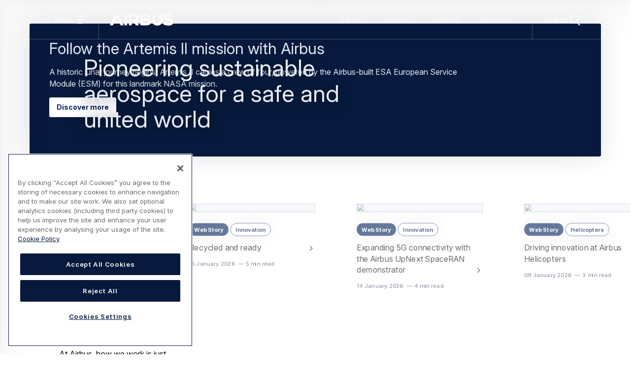

--- FILE ---
content_type: text/html; charset=UTF-8
request_url: https://www.airbus.com/en
body_size: 39979
content:
 <!DOCTYPE html>
<html lang=en dir=ltr prefix="og: https://ogp.me/ns#">
<head>
<meta charset=utf-8 />
<script src="https://cdn.cookielaw.org/consent/ee46622e-38de-4ce0-9664-7082a384d8b5/OtAutoBlock.js"></script>
<script src="https://cdn.cookielaw.org/scripttemplates/otSDKStub.js" charset=UTF-8 data-domain-script=ee46622e-38de-4ce0-9664-7082a384d8b5></script>
<script>
function OptanonWrapper() {
    document.activeElement.blur();
}

(function() {
    function styleOverride() {
        const styles = [];

        // Add conditional style for backend
        if (window.location.host.includes('.web.') || window.location.host.includes('.local')) {
            styles.push('#onetrust-consent-sdk { display: none; }');
        }

        // CSS fix language switcher dropdown (14/11/2025)
        styles.push(`.awx-content .awx-language-switcher--content {
          z-index: 83;
        }`);

        // CSS fix breadcrumb separator (04/11/2025)
        styles.push(`.awx-content .awx-breadcrumb__link::before, .awx-breadcrumb__current::before {
          background-image: url(/themes/custom/airbus_web_experience_ui/assets/images/awx-icons-views.svg?c#chevron-right);
        }`);

        const styleElement = document.createElement('style');
        styleElement.textContent = styles.join('\n');
        document.head.appendChild(styleElement);
    }

    // Function to handle preference center
    function handlePreferenceCenter() {     
        var urlParams = new URLSearchParams(window.location.search);
        var qm = (urlParams.has("qs")) ? urlParams.get("qs") : "";
        var newParam = "?qs=" + qm.replace(/[^a-z0-9]/gi, '');
        var iframe = document.querySelector("iframe");
        if (typeof iframe !== "undefined") {
            if (iframe !== "null") {
                if (iframe.src =="https://cloud.contact.airbus.com/v2-preference-center") iframe.src = iframe.src + newParam
                if (iframe.src =="https://cloud.contact.airbus.com/unsubscribe_v2") iframe.src = iframe.src + newParam
            }
        }
        console.log('Preference center detected');
    }

    function init() {
        styleOverride();
        
		// https://www.airbus.com/en/newsroom/keep-in-touch-with-us
        if (window.location.pathname.includes('preference-centre')) {
            handlePreferenceCenter();
        }
    }

    if (document.readyState === 'loading') {
        document.addEventListener('DOMContentLoaded', init);
    } else {
        init();
    }
})();
</script>
<script></script>
<meta name=description content="Airbus designs, manufactures and delivers industry-leading commercial aircraft, helicopters, military transports, satellites, launchers and more."/>
<link rel=canonical href="https://www.airbus.com/en/node/51851"/>
<meta name=robots content="index, follow"/>
<meta property=og:site_name content=Airbus />
<meta property=og:type content=page />
<meta property=og:url content="https://www.airbus.com/en/node/51851"/>
<meta property=og:title content="Pioneering sustainable aerospace for a safe and united world"/>
<meta property=og:description content="Airbus designs, manufactures and delivers industry-leading commercial aircraft, helicopters, military transports, satellites, launchers and more."/>
<meta property=article:author content="https://www.facebook.com/airbus"/>
<meta property=article:publisher content="https://www.facebook.com/airbus"/>
<meta property=article:published_time content=2023-11-13 />
<meta name=twitter:card content=summary_large_image />
<meta name=twitter:description content="Airbus designs, manufactures and delivers industry-leading commercial aircraft, helicopters, military transports, satellites, launchers and more."/>
<meta name=twitter:site content="@Airbus"/>
<meta name=twitter:title content="Pioneering sustainable aerospace for a safe and united world"/>
<meta name=MobileOptimized content=width />
<meta name=HandheldFriendly content=true />
<meta name=viewport content="width=device-width, initial-scale=1.0"/>
<script type="application/ld+json">{
    "@context": "https://schema.org",
    "@graph": [
        {
            "@type": "Organization",
            "@id": "http://schema.org/Organization",
            "address": {
                "@type": "PostalAddress",
                "streetAddress": ""
            },
            "brand": {
                "@type": "Brand",
                "@id": "http://schema.org/Brand"
            }
        },
        {
            "@type": "WebPage",
            "@id": "https://www.airbus.com/en/node/51851",
            "breadcrumb": []
        }
    ]
}</script>
<link rel=icon sizes=96x96 href="https://www.airbus.com/themes/custom/airbus_web_experience_ui/favicons/corporate/favicon-96x96.png"/>
<link rel=icon type="image/svg+xml" href="https://www.airbus.com/themes/custom/airbus_web_experience_ui/favicons/corporate/favicon.svg"/>
<link rel="shortcut icon" href="/themes/custom/airbus_web_experience_ui/favicons/corporate/favicon.ico"/>
<link rel=apple-touch-icon sizes=180x180 href="https://www.airbus.com/themes/custom/airbus_web_experience_ui/favicons/corporate/apple-touch-icon.png"/>
<link rel=manifest href="/themes/custom/airbus_web_experience_ui/favicons/corporate/site.webmanifest"/>
<style class=awx-ui-css>:root{ --awx-theme-settings-logo-url: url(/themes/custom/airbus_web_experience_ui/logo.svg); }</style>
<link rel=alternate hreflang=en href="https://www.airbus.com/en"/>
<title>Pioneering sustainable aerospace | Airbus</title>
<link rel=stylesheet media=all href="/sites/g/files/jlcbta136/files/css/css_0B_On5bueiLZyIT1cbuGDuK9lUPvdt4S59DLTgHKNYM.css?delta=0&amp;language=en&amp;theme=airbus_web_experience_ui&amp;include=[base64]"/>
<link rel=stylesheet media=all href="/sites/g/files/jlcbta136/files/css/css_PCi7ieccST-EWmIC82vj5yziFwo8j3FiZ2OhcJT07mM.css?delta=1&amp;language=en&amp;theme=airbus_web_experience_ui&amp;include=[base64]"/>
<link rel=stylesheet media=print href="/sites/g/files/jlcbta136/files/css/css_iiusLpu2L0E_I43B5gvPvLW0OiyTaRRrl364dFArbYY.css?delta=2&amp;language=en&amp;theme=airbus_web_experience_ui&amp;include=[base64]"/>
</head>
<body class="airbus homepage has-overlay-header Corporate">
<div id=skip-links>
<a href="#content" class="visually-hidden focusable">
Skip to main content
</a>
<a href="#search" class="visually-hidden focusable">
Skip to search
</a>
</div>
<script>
// <![CDATA[
(function(window, document, dataLayerName, id) {
window[dataLayerName]=window[dataLayerName]||[],window[dataLayerName].push({start:(new Date).getTime(),event:"stg.start"});var scripts=document.getElementsByTagName('script')[0],tags=document.createElement('script');
function stgCreateCookie(a,b,c){var d="";if(c){var e=new Date;e.setTime(e.getTime()+24*c*60*60*1e3),d="; expires="+e.toUTCString()}document.cookie=a+"="+b+d+"; path=/"}
var isStgDebug=(window.location.href.match("stg_debug")||document.cookie.match("stg_debug"))&&!window.location.href.match("stg_disable_debug");stgCreateCookie("stg_debug",isStgDebug?1:"",isStgDebug?14:-1);
var qP=[];dataLayerName!=="dataLayer"&&qP.push("data_layer_name="+dataLayerName),isStgDebug&&qP.push("stg_debug");var qPString=qP.length>0?("?"+qP.join("&")):"";
tags.async=!0,tags.src="https://airbus.containers.piwik.pro/"+id+".js"+qPString,scripts.parentNode.insertBefore(tags,scripts);
!function(a,n,i){a[n]=a[n]||{};for(var c=0;c<i.length;c++)!function(i){a[n][i]=a[n][i]||{},a[n][i].api=a[n][i].api||function(){var a=[].slice.call(arguments,0);"string"==typeof a[0]&&window[dataLayerName].push({event:n+"."+i+":"+a[0],parameters:[].slice.call(arguments,1)})}}(i[c])}(window,"ppms",["tm","cm"]);
})(window, document, 'dataLayer', '6e94a634-7809-40d1-abf3-93c937d98aa3');
// ]]>
</script><noscript><iframe src="https://airbus.containers.piwik.pro/6e94a634-7809-40d1-abf3-93c937d98aa3/noscript.html" title="Piwik PRO embed snippet" height=0 width=0 style="display:none;visibility:hidden" aria-hidden=true></iframe></noscript>
<div class=dialog-off-canvas-main-canvas data-off-canvas-main-canvas>
<div class=awx-page>
<div class="awx-page-header-group  has-primary-menu">
<div class="awx-page-header-group-inner awx-belly">
<header role=banner class=awx-page-header>
<div id=block-airbus-web-experience-ui-branding class="airbus block block-system block-system-branding-block">
<a href="/en" rel=home class=site-logo>
<img src="/themes/custom/airbus_web_experience_ui/logo.svg" alt="Airbus - Homepage" class=site-logo__img width=133 height=24 decoding=sync fetch-priority=high />
</a>
<div class="site-name visually-hidden">Airbus</div>
</div>
</header>
<input class="awx-switch-state awx-menu-drawer-state" id=drawer1604971868-state type=checkbox aria-hidden=true /><div class="awx-switch-toggler awx-menu-drawer-toggler" id=drawer1604971868-toggler><a class="inset-focus awx-switch-button awx-menu-drawer-toggler__button" data-state-id=drawer1604971868-state role=button href="#drawer1604971868-state">
<span class="visually-hidden awx-open">
Open menu
</span>
<span class="visually-hidden awx-close">
Close menu
</span>
</a>
<label class="awx-switch-label awx-menu-drawer-toggler__label" for=drawer1604971868-state aria-hidden=true><span class="awx-switch-text awx-menu-drawer-toggler__text">
Menu
</span><span class="awx-switch-icon awx-menu-drawer-toggler__icon awx-open">
<svg width=24 height=24 viewbox="0 0 24 24" role=img aria-hidden=true focusable=false class="awx-icon awx-icon--menu"><use xlink:href="#awx-icon-menu"/></svg>
</span><span class="awx-switch-icon awx-menu-drawer-toggler__icon awx-close">
<svg width=24 height=24 viewbox="0 0 24 24" role=img aria-hidden=true focusable=false class="awx-icon awx-icon--close"><use xlink:href="#awx-icon-close"/></svg>
</span></label>
</div>
<nav id=drawer1604971868 class="airbus awx-fixed-left drawer-left awx-menu awx-menu-drawer" role=navigation aria-labelledby=drawer-title-258945325>
<div class="awx-menu-dialog awx-menu-dialog-drawer" role=dialog id=drawer1604971868-dialog aria-modal=true aria-labelledby=drawer-title-258945325><div class="awx-switch-toggler awx-menu-drawer-toggler">
<a class="inset-focus awx-switch-button awx-menu-drawer-toggler__button not-first-focusable" data-state-id=drawer1604971868-state role=button href="#">
<span class=visually-hidden>
Close menu
</span>
</a>
<label class="awx-switch-label awx-menu-drawer-toggler__label" for=drawer1604971868-state aria-hidden=true>
<svg width=24 height=24 viewbox="0 0 24 24" role=img aria-hidden=true focusable=false class="awx-icon awx-icon--close"><use xlink:href="#awx-icon-close"/></svg></label>
</div> <h2 class="visually-hidden awx-menu-title awx-menu-title-drawer" id=drawer-title-258945325>Main navigation</h2> <div class="has-push awx-menu-list__wrapper awx-menu-list__wrapper--level0" style="--length: 5; --long-title-count-sm: 0;
      --long-title-count-md: 0" id=awx-menu-list-wrapper-1433942118>
<ul class="awx-menu-list awx-menu-list--level0">
<li class="has-push awx-menu-list__item awx-menu-list__item--level0">
<input class="awx-switch-state awx-menu-list-state" id=menu-1428715122-state type=checkbox aria-hidden=true /><div class="awx-switch-toggler awx-menu-list-toggler" id=menu-1428715122-toggler><a href="/en/about-us" class="awx-menu-list__link awx-menu-list__link--level0" tabindex=-1 aria-hidden=true data-drupal-link-system-path="node/53781">About us</a><a class="inset-focus awx-switch-button awx-menu-list-toggler__button" data-state-id=menu-1428715122-state role=button aria-expanded=false href="#menu-1428715122-state">
<span class="visually-hidden awx-open">
About us
</span>
<span class="visually-hidden awx-close">
About us
</span>
</a>
<label class="awx-switch-label awx-menu-list-toggler__label" for=menu-1428715122-state aria-hidden=true><svg width=24 height=24 viewbox="0 0 24 24" role=img aria-hidden=true focusable=false class="awx-icon awx-icon--expand-more"><use xlink:href="#awx-icon-expand-more"/></svg></label>
</div> <div style="--length: 5; --long-title-count-sm: 0;
      --long-title-count-md: 0" role=dialog aria-modal=true aria-labelledby=about-us-630200805 id=awx-menu-list-wrapper-1587170005 class="awx-menu-list__wrapper awx-menu-list__wrapper--level1">
<div class="awx-switch-toggler awx-menu-list-back-toggler">
<a class="inset-focus awx-switch-button awx-menu-list-back-toggler__button not-first-focusable" data-state-id=menu-1428715122-state role=button aria-expanded=true href="#">
<span class=visually-hidden>
Back
</span>
</a>
<label class="awx-switch-label awx-menu-list-back-toggler__label" for=menu-1428715122-state aria-hidden=true>
<svg width=24 height=24 viewbox="0 0 24 24" role=img aria-hidden=true focusable=false class="awx-icon awx-icon--expand-less"><use xlink:href="#awx-icon-expand-less"/></svg>Back</label>
</div> <h3 class="awx-menu-list__title awx-menu-list__title--level1" id=about-us-630200805>
<a href="/en/about-us" class="inset-focus awx-menu-title__link awx-menu-title__link--level1" data-drupal-link-system-path="node/53781">About us<svg width=24 height=24 viewbox="0 0 24 24" role=img aria-hidden=true focusable=false class="awx-icon awx-icon--chevron-right"><use xlink:href="#awx-icon-chevron-right"/></svg></a> </h3>
<ul class="awx-menu-list awx-menu-list--level1">
<li class="awx-menu-list__item awx-menu-list__item--level1 awx-menu-list__item--last-parent">
<input class="awx-switch-state awx-menu-list-state" id=menu-1825120712-state type=checkbox aria-hidden=true /><div class="awx-switch-toggler awx-menu-list-toggler" id=menu-1825120712-toggler><a href="/en/about-us/our-governance" class="awx-menu-list__link awx-menu-list__link--level1" title="Airbus&#039; top-level governing body is the Board of Directors, which delegates day-to-day management to the company’s Chief Executive Officer." tabindex=-1 aria-hidden=true data-drupal-link-system-path="node/57486">Our governance</a><a class="inset-focus awx-switch-button awx-menu-list-toggler__button" data-state-id=menu-1825120712-state role=button aria-expanded=false href="#menu-1825120712-state">
<span class="visually-hidden awx-open">
Our governance
</span>
<span class="visually-hidden awx-close">
Our governance
</span>
</a>
<label class="awx-switch-label awx-menu-list-toggler__label" for=menu-1825120712-state aria-hidden=true><svg width=24 height=24 viewbox="0 0 24 24" role=img aria-hidden=true focusable=false class="awx-icon awx-icon--expand-more"><use xlink:href="#awx-icon-expand-more"/></svg></label>
</div> <div class="max-depth awx-menu-list__wrapper awx-menu-list__wrapper--level2" style="--length: 6; --long-title-count-sm: 2;
      --long-title-count-md: 0" id=awx-menu-list-wrapper-1200858214>
<ul class="awx-menu-list awx-menu-list--level2">
<li class="awx-menu-list__item awx-menu-list__item--level2 awx-menu-list__item--last-level"><a href="/en/about-us/our-governance" class="inset-focus awx-menu-list__link awx-menu-list__link--parent awx-menu-list__link--level2" title="Airbus&#039; top-level governing body is the Board of Directors, which delegates day-to-day management to the company’s Chief Executive Officer." data-drupal-link-system-path="node/57486"><svg width=24 height=24 viewbox="0 0 24 24" role=img aria-hidden=true focusable=false class="awx-icon awx-icon--home-outline"><use xlink:href="#awx-icon-home-outline"/></svg>Our governance</a></li>
<li class="awx-menu-list__item awx-menu-list__item--level2 awx-menu-list__item--last-level">
<a href="/en/about-us/our-governance/board-and-board-committees" title="The Board of Directors is responsible for the management of the Company and for the overall conduct of the Company, the management, direction and performance of the Company and its business." class="inset-focus awx-menu-list__link awx-menu-list__link--level2 awx-menu-list__link--drawer" data-drupal-link-system-path="node/57576">Board and Board Committees</a> </li>
<li class="awx-menu-list__item awx-menu-list__item--level2 awx-menu-list__item--last-level">
<a href="/en/about-us/our-governance/executive-and-operational-committees" class="inset-focus awx-menu-list__link awx-menu-list__link--level2 awx-menu-list__link--drawer" data-drupal-link-system-path="node/61101">Executive and Operational Committees</a> </li>
<li class="awx-menu-list__item awx-menu-list__item--level2 awx-menu-list__item--last-level">
<a href="/en/about-us/our-governance/shareholders-meeting" class="inset-focus awx-menu-list__link awx-menu-list__link--level2 awx-menu-list__link--drawer" data-drupal-link-system-path="node/59581">Shareholders&#039; Meeting</a> </li>
<li class="awx-menu-list__item awx-menu-list__item--level2 awx-menu-list__item--last-level">
<a href="/en/about-us/our-governance/enterprise-risk-management" class="inset-focus awx-menu-list__link awx-menu-list__link--level2 awx-menu-list__link--drawer" data-drupal-link-system-path="node/57571">Enterprise Risk Management</a> </li>
<li class="awx-menu-list__item awx-menu-list__item--level2 awx-menu-list__item--last-level">
<a href="/en/about-us/our-governance/governance-framework-and-documents" class="inset-focus awx-menu-list__link awx-menu-list__link--level2 awx-menu-list__link--drawer" data-drupal-link-system-path="node/59571">Governance Framework and Documents</a> </li>
</ul>
</div>
</li>
<li class="awx-menu-list__item awx-menu-list__item--level1 awx-menu-list__item--last-parent">
<input class="awx-switch-state awx-menu-list-state" id=menu-575118105-state type=checkbox aria-hidden=true /><div class="awx-switch-toggler awx-menu-list-toggler" id=menu-575118105-toggler><a href="/en/about-us/our-products-in-action" class="awx-menu-list__link awx-menu-list__link--level1" tabindex=-1 aria-hidden=true data-drupal-link-system-path="node/59726">Our products in action</a><a class="inset-focus awx-switch-button awx-menu-list-toggler__button" data-state-id=menu-575118105-state role=button aria-expanded=false href="#menu-575118105-state">
<span class="visually-hidden awx-open">
Our products in action
</span>
<span class="visually-hidden awx-close">
Our products in action
</span>
</a>
<label class="awx-switch-label awx-menu-list-toggler__label" for=menu-575118105-state aria-hidden=true><svg width=24 height=24 viewbox="0 0 24 24" role=img aria-hidden=true focusable=false class="awx-icon awx-icon--expand-more"><use xlink:href="#awx-icon-expand-more"/></svg></label>
</div> <div class="max-depth awx-menu-list__wrapper awx-menu-list__wrapper--level2" style="--length: 6; --long-title-count-sm: 0;
      --long-title-count-md: 0" id=awx-menu-list-wrapper-334077006>
<ul class="awx-menu-list awx-menu-list--level2">
<li class="awx-menu-list__item awx-menu-list__item--level2 awx-menu-list__item--last-level"><a href="/en/about-us/our-products-in-action" class="inset-focus awx-menu-list__link awx-menu-list__link--parent awx-menu-list__link--level2" data-drupal-link-system-path="node/59726"><svg width=24 height=24 viewbox="0 0 24 24" role=img aria-hidden=true focusable=false class="awx-icon awx-icon--home-outline"><use xlink:href="#awx-icon-home-outline"/></svg>Our products in action</a></li>
<li class="awx-menu-list__item awx-menu-list__item--level2 awx-menu-list__item--last-level">
<a href="/en/about-us/what-we-do/connect" class="inset-focus awx-menu-list__link awx-menu-list__link--level2 awx-menu-list__link--drawer" data-drupal-link-system-path="node/59701">Connect</a> </li>
<li class="awx-menu-list__item awx-menu-list__item--level2 awx-menu-list__item--last-level">
<a href="/en/about-us/what-we-do/serve-communities" class="inset-focus awx-menu-list__link awx-menu-list__link--level2 awx-menu-list__link--drawer" data-drupal-link-system-path="node/59721">Serve Communities</a> </li>
<li class="awx-menu-list__item awx-menu-list__item--level2 awx-menu-list__item--last-level">
<a href="/en/about-us/what-we-do/save-lives" class="inset-focus awx-menu-list__link awx-menu-list__link--level2 awx-menu-list__link--drawer" data-drupal-link-system-path="node/59716">Save Lives</a> </li>
<li class="awx-menu-list__item awx-menu-list__item--level2 awx-menu-list__item--last-level">
<a href="/en/about-us/what-we-do/protect" class="inset-focus awx-menu-list__link awx-menu-list__link--level2 awx-menu-list__link--drawer" data-drupal-link-system-path="node/59711">Protect</a> </li>
<li class="awx-menu-list__item awx-menu-list__item--level2 awx-menu-list__item--last-level">
<a href="/en/about-us/what-we-do/explore" class="inset-focus awx-menu-list__link awx-menu-list__link--level2 awx-menu-list__link--drawer" data-drupal-link-system-path="node/59706">Explore</a> </li>
</ul>
</div>
</li>
<li class="awx-menu-list__item awx-menu-list__item--level1 awx-menu-list__item--last-parent">
<a href="/en/about-us/our-strategy" class="inset-focus awx-menu-list__link awx-menu-list__link--level1 awx-menu-list__link--drawer" data-drupal-link-system-path="node/53786">Our strategy</a> </li>
<li class="awx-menu-list__item awx-menu-list__item--level1 awx-menu-list__item--last-parent">
<input class="awx-switch-state awx-menu-list-state" id=menu-1915277841-state type=checkbox aria-hidden=true /><div class="awx-switch-toggler awx-menu-list-toggler" id=menu-1915277841-toggler><a href="/en/about-us/our-worldwide-presence" title="As a global company, Airbus has business operations located in Europe, the Americas, Africa &amp; the Middle East, and Asia." class="awx-menu-list__link awx-menu-list__link--level1" tabindex=-1 aria-hidden=true data-drupal-link-system-path="node/58581">Our worldwide presence</a><a class="inset-focus awx-switch-button awx-menu-list-toggler__button" data-state-id=menu-1915277841-state role=button aria-expanded=false href="#menu-1915277841-state">
<span class="visually-hidden awx-open">
Our worldwide presence
</span>
<span class="visually-hidden awx-close">
Our worldwide presence
</span>
</a>
<label class="awx-switch-label awx-menu-list-toggler__label" for=menu-1915277841-state aria-hidden=true><svg width=24 height=24 viewbox="0 0 24 24" role=img aria-hidden=true focusable=false class="awx-icon awx-icon--expand-more"><use xlink:href="#awx-icon-expand-more"/></svg></label>
</div> <div class="max-depth awx-menu-list__wrapper awx-menu-list__wrapper--level2" style="--length: 5; --long-title-count-sm: 1;
      --long-title-count-md: 0" id=awx-menu-list-wrapper-1532424948>
<ul class="awx-menu-list awx-menu-list--level2">
<li class="awx-menu-list__item awx-menu-list__item--level2 awx-menu-list__item--last-level"><a href="/en/about-us/our-worldwide-presence" title="As a global company, Airbus has business operations located in Europe, the Americas, Africa &amp; the Middle East, and Asia." class="inset-focus awx-menu-list__link awx-menu-list__link--parent awx-menu-list__link--level2" data-drupal-link-system-path="node/58581"><svg width=24 height=24 viewbox="0 0 24 24" role=img aria-hidden=true focusable=false class="awx-icon awx-icon--home-outline"><use xlink:href="#awx-icon-home-outline"/></svg>Our worldwide presence</a></li>
<li class="awx-menu-list__item awx-menu-list__item--level2 awx-menu-list__item--last-level">
<a href="/en/about-us/our-worldwide-presence/airbus-in-europe" class="inset-focus awx-menu-list__link awx-menu-list__link--level2 awx-menu-list__link--drawer" data-drupal-link-system-path="node/57636">Airbus in Europe</a> </li>
<li class="awx-menu-list__item awx-menu-list__item--level2 awx-menu-list__item--last-level">
<a href="/en/about-us/our-worldwide-presence/airbus-in-americas" class="inset-focus awx-menu-list__link awx-menu-list__link--level2 awx-menu-list__link--drawer" data-drupal-link-system-path="node/57631">Airbus in Americas</a> </li>
<li class="awx-menu-list__item awx-menu-list__item--level2 awx-menu-list__item--last-level">
<a href="/en/about-us/our-worldwide-presence/airbus-in-asia-pacific" class="inset-focus awx-menu-list__link awx-menu-list__link--level2 awx-menu-list__link--drawer" data-drupal-link-system-path="node/57641">Airbus in Asia-Pacific</a> </li>
<li class="awx-menu-list__item awx-menu-list__item--level2 awx-menu-list__item--last-level">
<a href="/en/about-us/our-worldwide-presence/airbus-in-africa-and-the-middle-east" title="Airbus commercial and military aircraft, helicopters and satellites have flown above the Africa and Middle East region for more than four decades." class="inset-focus awx-menu-list__link awx-menu-list__link--level2 awx-menu-list__link--drawer" data-drupal-link-system-path="node/57646">Airbus in Africa and the Middle East</a> </li>
</ul>
</div>
</li>
<li class="awx-menu-list__item awx-menu-list__item--level1 awx-menu-list__item--last-parent">
<input class="awx-switch-state awx-menu-list-state" id=menu-2064687686-state type=checkbox aria-hidden=true /><div class="awx-switch-toggler awx-menu-list-toggler" id=menu-2064687686-toggler><a href="/en/about-us/our-history" class="awx-menu-list__link awx-menu-list__link--level1" tabindex=-1 aria-hidden=true data-drupal-link-system-path="node/59801">Our history</a><a class="inset-focus awx-switch-button awx-menu-list-toggler__button" data-state-id=menu-2064687686-state role=button aria-expanded=false href="#menu-2064687686-state">
<span class="visually-hidden awx-open">
Our history
</span>
<span class="visually-hidden awx-close">
Our history
</span>
</a>
<label class="awx-switch-label awx-menu-list-toggler__label" for=menu-2064687686-state aria-hidden=true><svg width=24 height=24 viewbox="0 0 24 24" role=img aria-hidden=true focusable=false class="awx-icon awx-icon--expand-more"><use xlink:href="#awx-icon-expand-more"/></svg></label>
</div> <div class="max-depth awx-menu-list__wrapper awx-menu-list__wrapper--level2" style="--length: 3; --long-title-count-sm: 0;
      --long-title-count-md: 0" id=awx-menu-list-wrapper-1609553840>
<ul class="awx-menu-list awx-menu-list--level2">
<li class="awx-menu-list__item awx-menu-list__item--level2 awx-menu-list__item--last-level"><a href="/en/about-us/our-history" class="inset-focus awx-menu-list__link awx-menu-list__link--parent awx-menu-list__link--level2" data-drupal-link-system-path="node/59801"><svg width=24 height=24 viewbox="0 0 24 24" role=img aria-hidden=true focusable=false class="awx-icon awx-icon--home-outline"><use xlink:href="#awx-icon-home-outline"/></svg>Our history</a></li>
<li class="awx-menu-list__item awx-menu-list__item--level2 awx-menu-list__item--last-level">
<a href="/en/about-us/our-history/our-story" class="inset-focus awx-menu-list__link awx-menu-list__link--level2 awx-menu-list__link--drawer" data-drupal-link-system-path="node/59441">Our story</a> </li>
<li class="awx-menu-list__item awx-menu-list__item--level2 awx-menu-list__item--last-level">
<a href="/en/about-us/our-history/our-origins" class="inset-focus awx-menu-list__link awx-menu-list__link--level2 awx-menu-list__link--drawer" data-drupal-link-system-path="node/59461">Our origins</a> </li>
</ul>
</div>
</li>
</ul>
</div>
</li>
<li class="awx-menu-list__item awx-menu-list__item--level0">
<input class="awx-switch-state awx-menu-list-state" id=menu-1719836525-state type=checkbox aria-hidden=true /><div class="awx-switch-toggler awx-menu-list-toggler" id=menu-1719836525-toggler><a href="/en/products-services" class="awx-menu-list__link awx-menu-list__link--level0" tabindex=-1 aria-hidden=true data-drupal-link-system-path="node/55461">Products and services</a><a class="inset-focus awx-switch-button awx-menu-list-toggler__button" data-state-id=menu-1719836525-state role=button aria-expanded=false href="#menu-1719836525-state">
<span class="visually-hidden awx-open">
Products and services
</span>
<span class="visually-hidden awx-close">
Products and services
</span>
</a>
<label class="awx-switch-label awx-menu-list-toggler__label" for=menu-1719836525-state aria-hidden=true><svg width=24 height=24 viewbox="0 0 24 24" role=img aria-hidden=true focusable=false class="awx-icon awx-icon--expand-more"><use xlink:href="#awx-icon-expand-more"/></svg></label>
</div> <div style="--length: 5; --long-title-count-sm: 0;
      --long-title-count-md: 0" role=dialog aria-modal=true aria-labelledby=products-and-services-1936098176 id=awx-menu-list-wrapper-1353413560 class="awx-menu-list__wrapper awx-menu-list__wrapper--level1">
<div class="awx-switch-toggler awx-menu-list-back-toggler">
<a class="inset-focus awx-switch-button awx-menu-list-back-toggler__button not-first-focusable" data-state-id=menu-1719836525-state role=button aria-expanded=true href="#">
<span class=visually-hidden>
Back
</span>
</a>
<label class="awx-switch-label awx-menu-list-back-toggler__label" for=menu-1719836525-state aria-hidden=true>
<svg width=24 height=24 viewbox="0 0 24 24" role=img aria-hidden=true focusable=false class="awx-icon awx-icon--expand-less"><use xlink:href="#awx-icon-expand-less"/></svg>Back</label>
</div> <h3 class="awx-menu-list__title awx-menu-list__title--level1" id=products-and-services-1936098176>
<a href="/en/products-services" class="inset-focus awx-menu-title__link awx-menu-title__link--level1" data-drupal-link-system-path="node/55461">Products and services<svg width=24 height=24 viewbox="0 0 24 24" role=img aria-hidden=true focusable=false class="awx-icon awx-icon--chevron-right"><use xlink:href="#awx-icon-chevron-right"/></svg></a> </h3>
<ul class="awx-menu-list awx-menu-list--level2 awx-menu-list--level1">
<li class="awx-menu-list__item awx-menu-list__item--level1 awx-menu-list__item--last-parent">
<input class="awx-switch-state awx-menu-list-state" id=menu-672685725-state type=checkbox aria-hidden=true /><div class="awx-switch-toggler awx-menu-list-toggler" id=menu-672685725-toggler><a href="/en/products-services/commercial-aircraft" class="awx-menu-list__link awx-menu-list__link--level1" tabindex=-1 aria-hidden=true data-drupal-link-system-path="node/85676">Commercial Aircraft</a><a class="inset-focus awx-switch-button awx-menu-list-toggler__button" data-state-id=menu-672685725-state role=button aria-expanded=false href="#menu-672685725-state">
<span class="visually-hidden awx-open">
Commercial Aircraft
</span>
<span class="visually-hidden awx-close">
Commercial Aircraft
</span>
</a>
<label class="awx-switch-label awx-menu-list-toggler__label" for=menu-672685725-state aria-hidden=true><svg width=24 height=24 viewbox="0 0 24 24" role=img aria-hidden=true focusable=false class="awx-icon awx-icon--expand-more"><use xlink:href="#awx-icon-expand-more"/></svg></label>
</div> <div class="max-depth awx-menu-list__wrapper awx-menu-list__wrapper--level2" style="--length: 7; --long-title-count-sm: 0;
      --long-title-count-md: 0" id=awx-menu-list-wrapper-866355461>
<ul class="awx-menu-list awx-menu-list--level2">
<li class="awx-menu-list__item awx-menu-list__item--level2 awx-menu-list__item--last-level"><a href="/en/products-services/commercial-aircraft" class="inset-focus awx-menu-list__link awx-menu-list__link--parent awx-menu-list__link--level2" data-drupal-link-system-path="node/85676"><svg width=24 height=24 viewbox="0 0 24 24" role=img aria-hidden=true focusable=false class="awx-icon awx-icon--home-outline"><use xlink:href="#awx-icon-home-outline"/></svg>Commercial Aircraft</a></li>
<li class="awx-menu-list__item awx-menu-list__item--level2 awx-menu-list__item--last-level">
<a href="/en/products-services/commercial-aircraft/passenger-aircraft" class="inset-focus awx-menu-list__link awx-menu-list__link--level2 awx-menu-list__link--drawer" data-drupal-link-system-path="node/61106">Passenger Aircraft</a> </li>
<li class="awx-menu-list__item awx-menu-list__item--level2 awx-menu-list__item--last-level">
<a href="/en/products-services/commercial-aircraft/freighter" class="inset-focus awx-menu-list__link awx-menu-list__link--level2 awx-menu-list__link--drawer" data-drupal-link-system-path="node/59806">Freighter Aircraft</a> </li>
<li class="awx-menu-list__item awx-menu-list__item--level2 awx-menu-list__item--last-level">
<a href="/en/products-services/commercial-aircraft/services" class="inset-focus awx-menu-list__link awx-menu-list__link--level2 awx-menu-list__link--drawer" data-drupal-link-system-path="node/85391">Services</a> </li>
<li class="awx-menu-list__item awx-menu-list__item--level2 awx-menu-list__item--last-level">
<a href="/en/products-services/commercial-aircraft/airframes" class="inset-focus awx-menu-list__link awx-menu-list__link--level2 awx-menu-list__link--drawer" data-drupal-link-system-path="node/56526">Airframes</a> </li>
<li class="awx-menu-list__item awx-menu-list__item--level2 awx-menu-list__item--last-level">
<a href="/en/products-services/commercial-aircraft/the-life-cycle-of-an-aircraft" class="inset-focus awx-menu-list__link awx-menu-list__link--level2 awx-menu-list__link--drawer" data-drupal-link-system-path="node/56531">The life cycle of an aircraft</a> </li>
<li class="awx-menu-list__item awx-menu-list__item--level2 awx-menu-list__item--last-level">
<a href="https://www.acj.airbus.com/en" rel=external target=_blank class="inset-focus awx-menu-list__link awx-menu-list__link--level2 awx-menu-list__link--drawer">Corporate Jets</a> </li>
</ul>
</div>
</li>
<li class="awx-menu-list__item awx-menu-list__item--level1 awx-menu-list__item--last-parent">
<input class="awx-switch-state awx-menu-list-state" id=menu-178459243-state type=checkbox aria-hidden=true /><div class="awx-switch-toggler awx-menu-list-toggler" id=menu-178459243-toggler><a href="/en/products-services/helicopters" class="awx-menu-list__link awx-menu-list__link--level1" tabindex=-1 aria-hidden=true data-drupal-link-system-path="node/54521">Helicopters</a><a class="inset-focus awx-switch-button awx-menu-list-toggler__button" data-state-id=menu-178459243-state role=button aria-expanded=false href="#menu-178459243-state">
<span class="visually-hidden awx-open">
Helicopters
</span>
<span class="visually-hidden awx-close">
Helicopters
</span>
</a>
<label class="awx-switch-label awx-menu-list-toggler__label" for=menu-178459243-state aria-hidden=true><svg width=24 height=24 viewbox="0 0 24 24" role=img aria-hidden=true focusable=false class="awx-icon awx-icon--expand-more"><use xlink:href="#awx-icon-expand-more"/></svg></label>
</div> <div class="max-depth awx-menu-list__wrapper awx-menu-list__wrapper--level2" style="--length: 7; --long-title-count-sm: 0;
      --long-title-count-md: 0" id=awx-menu-list-wrapper-1503132704>
<ul class="awx-menu-list awx-menu-list--level2">
<li class="awx-menu-list__item awx-menu-list__item--level2 awx-menu-list__item--last-level"><a href="/en/products-services/helicopters" class="inset-focus awx-menu-list__link awx-menu-list__link--parent awx-menu-list__link--level2" data-drupal-link-system-path="node/54521"><svg width=24 height=24 viewbox="0 0 24 24" role=img aria-hidden=true focusable=false class="awx-icon awx-icon--home-outline"><use xlink:href="#awx-icon-home-outline"/></svg>Helicopters</a></li>
<li class="awx-menu-list__item awx-menu-list__item--level2 awx-menu-list__item--last-level">
<a href="/en/products-services/helicopters/civil-helicopters" class="inset-focus awx-menu-list__link awx-menu-list__link--level2 awx-menu-list__link--drawer" data-drupal-link-system-path="node/55676">Civil helicopters</a> </li>
<li class="awx-menu-list__item awx-menu-list__item--level2 awx-menu-list__item--last-level">
<a href="/en/products-services/helicopters/military-helicopters" class="inset-focus awx-menu-list__link awx-menu-list__link--level2 awx-menu-list__link--drawer" data-drupal-link-system-path="node/55836">Military helicopters</a> </li>
<li class="awx-menu-list__item awx-menu-list__item--level2 awx-menu-list__item--last-level">
<a href="/en/products-services/defence/uas" class="inset-focus awx-menu-list__link awx-menu-list__link--level2 awx-menu-list__link--drawer" data-drupal-link-system-path="node/54596">Uncrewed Aerial Systems</a> </li>
<li class="awx-menu-list__item awx-menu-list__item--level2 awx-menu-list__item--last-level">
<a href="https://ach.airbus.com/en" class="inset-focus awx-menu-list__link awx-menu-list__link--level2 awx-menu-list__link--drawer" rel=external target=_blank>Corporate helicopters - ACH</a> </li>
<li class="awx-menu-list__item awx-menu-list__item--level2 awx-menu-list__item--last-level">
<a href="/en/products-services/helicopters/hcare-services" class="inset-focus awx-menu-list__link awx-menu-list__link--level2 awx-menu-list__link--drawer" data-drupal-link-system-path="node/55886">HCare services</a> </li>
<li class="awx-menu-list__item awx-menu-list__item--level2 awx-menu-list__item--last-level">
<a href="/en/products-services/helicopters/pre-owned-helicopters" class="inset-focus awx-menu-list__link awx-menu-list__link--level2 awx-menu-list__link--drawer" data-drupal-link-system-path="node/56606">Pre-owned helicopters</a> </li>
</ul>
</div>
</li>
<li class="awx-menu-list__item awx-menu-list__item--level1 awx-menu-list__item--last-parent">
<input class="awx-switch-state awx-menu-list-state" id=menu-1121783550-state type=checkbox aria-hidden=true /><div class="awx-switch-toggler awx-menu-list-toggler" id=menu-1121783550-toggler><a href="/en/products-services/defence" class="awx-menu-list__link awx-menu-list__link--level1" tabindex=-1 aria-hidden=true data-drupal-link-system-path="node/54476">Defence</a><a class="inset-focus awx-switch-button awx-menu-list-toggler__button" data-state-id=menu-1121783550-state role=button aria-expanded=false href="#menu-1121783550-state">
<span class="visually-hidden awx-open">
Defence
</span>
<span class="visually-hidden awx-close">
Defence
</span>
</a>
<label class="awx-switch-label awx-menu-list-toggler__label" for=menu-1121783550-state aria-hidden=true><svg width=24 height=24 viewbox="0 0 24 24" role=img aria-hidden=true focusable=false class="awx-icon awx-icon--expand-more"><use xlink:href="#awx-icon-expand-more"/></svg></label>
</div> <div class="max-depth awx-menu-list__wrapper awx-menu-list__wrapper--level2" style="--length: 7; --long-title-count-sm: 0;
      --long-title-count-md: 0" id=awx-menu-list-wrapper-1154735430>
<ul class="awx-menu-list awx-menu-list--level2">
<li class="awx-menu-list__item awx-menu-list__item--level2 awx-menu-list__item--last-level"><a href="/en/products-services/defence" class="inset-focus awx-menu-list__link awx-menu-list__link--parent awx-menu-list__link--level2" data-drupal-link-system-path="node/54476"><svg width=24 height=24 viewbox="0 0 24 24" role=img aria-hidden=true focusable=false class="awx-icon awx-icon--home-outline"><use xlink:href="#awx-icon-home-outline"/></svg>Defence</a></li>
<li class="awx-menu-list__item awx-menu-list__item--level2 awx-menu-list__item--last-level">
<a href="/en/products-services/defence/military-aircraft" class="inset-focus awx-menu-list__link awx-menu-list__link--level2 awx-menu-list__link--drawer" data-drupal-link-system-path="node/54641">Military Aircraft</a> </li>
<li class="awx-menu-list__item awx-menu-list__item--level2 awx-menu-list__item--last-level">
<a href="/en/products-services/defence/future-combat-air-system-fcas" class="inset-focus awx-menu-list__link awx-menu-list__link--level2 awx-menu-list__link--drawer" data-drupal-link-system-path="node/55101">Future Combat Air System</a> </li>
<li class="awx-menu-list__item awx-menu-list__item--level2 awx-menu-list__item--last-level">
<a href="/en/products-services/defence/uas" class="inset-focus awx-menu-list__link awx-menu-list__link--level2 awx-menu-list__link--drawer" data-drupal-link-system-path="node/54596">Uncrewed Aerial Systems</a> </li>
<li class="awx-menu-list__item awx-menu-list__item--level2 awx-menu-list__item--last-level">
<a href="/en/products-services/defence/military-space" class="inset-focus awx-menu-list__link awx-menu-list__link--level2 awx-menu-list__link--drawer" data-drupal-link-system-path="node/54666">Military Space</a> </li>
<li class="awx-menu-list__item awx-menu-list__item--level2 awx-menu-list__item--last-level">
<a href="/en/products-services/defence/connectivity" class="inset-focus awx-menu-list__link awx-menu-list__link--level2 awx-menu-list__link--drawer" data-drupal-link-system-path="node/54711">Connectivity</a> </li>
<li class="awx-menu-list__item awx-menu-list__item--level2 awx-menu-list__item--last-level">
<a href="/en/products-services/defence/intelligence-and-data" class="inset-focus awx-menu-list__link awx-menu-list__link--level2 awx-menu-list__link--drawer" data-drupal-link-system-path="node/54986">Intelligence &amp; data</a> </li>
</ul>
</div>
</li>
<li class="awx-menu-list__item awx-menu-list__item--level1 awx-menu-list__item--last-parent">
<input class="awx-switch-state awx-menu-list-state" id=menu-923843166-state type=checkbox aria-hidden=true /><div class="awx-switch-toggler awx-menu-list-toggler" id=menu-923843166-toggler><a href="/en/products-services/space" class="awx-menu-list__link awx-menu-list__link--level1" tabindex=-1 aria-hidden=true data-drupal-link-system-path="node/54461">Space</a><a class="inset-focus awx-switch-button awx-menu-list-toggler__button" data-state-id=menu-923843166-state role=button aria-expanded=false href="#menu-923843166-state">
<span class="visually-hidden awx-open">
Space
</span>
<span class="visually-hidden awx-close">
Space
</span>
</a>
<label class="awx-switch-label awx-menu-list-toggler__label" for=menu-923843166-state aria-hidden=true><svg width=24 height=24 viewbox="0 0 24 24" role=img aria-hidden=true focusable=false class="awx-icon awx-icon--expand-more"><use xlink:href="#awx-icon-expand-more"/></svg></label>
</div> <div class="max-depth awx-menu-list__wrapper awx-menu-list__wrapper--level2" style="--length: 7; --long-title-count-sm: 1;
      --long-title-count-md: 0" id=awx-menu-list-wrapper-415600543>
<ul class="awx-menu-list awx-menu-list--level2">
<li class="awx-menu-list__item awx-menu-list__item--level2 awx-menu-list__item--last-level"><a href="/en/products-services/space" class="inset-focus awx-menu-list__link awx-menu-list__link--parent awx-menu-list__link--level2" data-drupal-link-system-path="node/54461"><svg width=24 height=24 viewbox="0 0 24 24" role=img aria-hidden=true focusable=false class="awx-icon awx-icon--home-outline"><use xlink:href="#awx-icon-home-outline"/></svg>Space</a></li>
<li class="awx-menu-list__item awx-menu-list__item--level2 awx-menu-list__item--last-level">
<a href="/en/products-services/space/earth-observation" class="inset-focus awx-menu-list__link awx-menu-list__link--level2 awx-menu-list__link--drawer" data-drupal-link-system-path="node/54551">Earth observation</a> </li>
<li class="awx-menu-list__item awx-menu-list__item--level2 awx-menu-list__item--last-level">
<a href="/en/products-services/space/telecommunications-and-navigation-satellites" class="inset-focus awx-menu-list__link awx-menu-list__link--level2 awx-menu-list__link--drawer" data-drupal-link-system-path="node/55091">Telecommunications and navigation satellites</a> </li>
<li class="awx-menu-list__item awx-menu-list__item--level2 awx-menu-list__item--last-level">
<a href="/en/products-services/space/space-exploration" class="inset-focus awx-menu-list__link awx-menu-list__link--level2 awx-menu-list__link--drawer" data-drupal-link-system-path="node/55416">Space exploration</a> </li>
<li class="awx-menu-list__item awx-menu-list__item--level2 awx-menu-list__item--last-level">
<a href="/en/products-services/space/space-ground-systems" class="inset-focus awx-menu-list__link awx-menu-list__link--level2 awx-menu-list__link--drawer" data-drupal-link-system-path="node/56016">Space ground systems</a> </li>
<li class="awx-menu-list__item awx-menu-list__item--level2 awx-menu-list__item--last-level">
<a href="/en/products-services/space/space-equipment" class="inset-focus awx-menu-list__link awx-menu-list__link--level2 awx-menu-list__link--drawer" data-drupal-link-system-path="node/55426">Space equipment</a> </li>
<li class="awx-menu-list__item awx-menu-list__item--level2 awx-menu-list__item--last-level">
<a href="/en/products-services/space/space-customer-support" class="inset-focus awx-menu-list__link awx-menu-list__link--level2 awx-menu-list__link--drawer" data-drupal-link-system-path="node/55421">Space customer support</a> </li>
</ul>
</div>
</li>
<li class="awx-menu-list__item awx-menu-list__item--level1 awx-menu-list__item--last-parent">
<input class="awx-switch-state awx-menu-list-state" id=menu-1083476396-state type=checkbox aria-hidden=true /><div class="awx-switch-toggler awx-menu-list-toggler" id=menu-1083476396-toggler><a href="/en/products-services/security" class="awx-menu-list__link awx-menu-list__link--level1" tabindex=-1 aria-hidden=true data-drupal-link-system-path="node/54686">Security</a><a class="inset-focus awx-switch-button awx-menu-list-toggler__button" data-state-id=menu-1083476396-state role=button aria-expanded=false href="#menu-1083476396-state">
<span class="visually-hidden awx-open">
Security
</span>
<span class="visually-hidden awx-close">
Security
</span>
</a>
<label class="awx-switch-label awx-menu-list-toggler__label" for=menu-1083476396-state aria-hidden=true><svg width=24 height=24 viewbox="0 0 24 24" role=img aria-hidden=true focusable=false class="awx-icon awx-icon--expand-more"><use xlink:href="#awx-icon-expand-more"/></svg></label>
</div> <div class="max-depth awx-menu-list__wrapper awx-menu-list__wrapper--level2" style="--length: 5; --long-title-count-sm: 0;
      --long-title-count-md: 0" id=awx-menu-list-wrapper-824360285>
<ul class="awx-menu-list awx-menu-list--level2">
<li class="awx-menu-list__item awx-menu-list__item--level2 awx-menu-list__item--last-level"><a href="/en/products-services/security" class="inset-focus awx-menu-list__link awx-menu-list__link--parent awx-menu-list__link--level2" data-drupal-link-system-path="node/54686"><svg width=24 height=24 viewbox="0 0 24 24" role=img aria-hidden=true focusable=false class="awx-icon awx-icon--home-outline"><use xlink:href="#awx-icon-home-outline"/></svg>Security</a></li>
<li class="awx-menu-list__item awx-menu-list__item--level2 awx-menu-list__item--last-level">
<a href="/en/products-services/security/crisis-management" class="inset-focus awx-menu-list__link awx-menu-list__link--level2 awx-menu-list__link--drawer" data-drupal-link-system-path="node/55081">Crisis Management</a> </li>
<li class="awx-menu-list__item awx-menu-list__item--level2 awx-menu-list__item--last-level">
<a href="/en/products-services/security/cybersecurity" class="inset-focus awx-menu-list__link awx-menu-list__link--level2 awx-menu-list__link--drawer" data-drupal-link-system-path="node/54996">Cybersecurity</a> </li>
<li class="awx-menu-list__item awx-menu-list__item--level2 awx-menu-list__item--last-level">
<a href="/en/products-services/security/maritime" class="inset-focus awx-menu-list__link awx-menu-list__link--level2 awx-menu-list__link--drawer" data-drupal-link-system-path="node/55076">Maritime</a> </li>
<li class="awx-menu-list__item awx-menu-list__item--level2 awx-menu-list__item--last-level">
<a href="/en/products-services/security/public-safety" class="inset-focus awx-menu-list__link awx-menu-list__link--level2 awx-menu-list__link--drawer" data-drupal-link-system-path="node/55011">Public Safety</a> </li>
</ul>
</div>
</li>
</ul>
</div>
</li>
<li class="awx-menu-list__item awx-menu-list__item--level0">
<input class="awx-switch-state awx-menu-list-state" id=menu-1401100428-state type=checkbox aria-hidden=true /><div class="awx-switch-toggler awx-menu-list-toggler" id=menu-1401100428-toggler><a href="/en/innovation" class="awx-menu-list__link awx-menu-list__link--level0" tabindex=-1 aria-hidden=true data-drupal-link-system-path="node/54156">Innovation</a><a class="inset-focus awx-switch-button awx-menu-list-toggler__button" data-state-id=menu-1401100428-state role=button aria-expanded=false href="#menu-1401100428-state">
<span class="visually-hidden awx-open">
Innovation
</span>
<span class="visually-hidden awx-close">
Innovation
</span>
</a>
<label class="awx-switch-label awx-menu-list-toggler__label" for=menu-1401100428-state aria-hidden=true><svg width=24 height=24 viewbox="0 0 24 24" role=img aria-hidden=true focusable=false class="awx-icon awx-icon--expand-more"><use xlink:href="#awx-icon-expand-more"/></svg></label>
</div> <div style="--length: 5; --long-title-count-sm: 0;
      --long-title-count-md: 0" role=dialog aria-modal=true aria-labelledby=innovation-871087518 id=awx-menu-list-wrapper-1444184774 class="awx-menu-list__wrapper awx-menu-list__wrapper--level1">
<div class="awx-switch-toggler awx-menu-list-back-toggler">
<a class="inset-focus awx-switch-button awx-menu-list-back-toggler__button not-first-focusable" data-state-id=menu-1401100428-state role=button aria-expanded=true href="#">
<span class=visually-hidden>
Back
</span>
</a>
<label class="awx-switch-label awx-menu-list-back-toggler__label" for=menu-1401100428-state aria-hidden=true>
<svg width=24 height=24 viewbox="0 0 24 24" role=img aria-hidden=true focusable=false class="awx-icon awx-icon--expand-less"><use xlink:href="#awx-icon-expand-less"/></svg>Back</label>
</div> <h3 class="awx-menu-list__title awx-menu-list__title--level1" id=innovation-871087518>
<a href="/en/innovation" class="inset-focus awx-menu-title__link awx-menu-title__link--level1" data-drupal-link-system-path="node/54156">Innovation<svg width=24 height=24 viewbox="0 0 24 24" role=img aria-hidden=true focusable=false class="awx-icon awx-icon--chevron-right"><use xlink:href="#awx-icon-chevron-right"/></svg></a> </h3>
<ul class="awx-menu-list awx-menu-list--level2 awx-menu-list--level1">
<li class="awx-menu-list__item awx-menu-list__item--level1 awx-menu-list__item--last-parent">
<input class="awx-switch-state awx-menu-list-state" id=menu-866255580-state type=checkbox aria-hidden=true /><div class="awx-switch-toggler awx-menu-list-toggler" id=menu-866255580-toggler><a href="/en/innovation/energy-transition" class="awx-menu-list__link awx-menu-list__link--level1" tabindex=-1 aria-hidden=true data-drupal-link-system-path="node/54311">Energy Transition</a><a class="inset-focus awx-switch-button awx-menu-list-toggler__button" data-state-id=menu-866255580-state role=button aria-expanded=false href="#menu-866255580-state">
<span class="visually-hidden awx-open">
Energy Transition
</span>
<span class="visually-hidden awx-close">
Energy Transition
</span>
</a>
<label class="awx-switch-label awx-menu-list-toggler__label" for=menu-866255580-state aria-hidden=true><svg width=24 height=24 viewbox="0 0 24 24" role=img aria-hidden=true focusable=false class="awx-icon awx-icon--expand-more"><use xlink:href="#awx-icon-expand-more"/></svg></label>
</div> <div class="max-depth awx-menu-list__wrapper awx-menu-list__wrapper--level2" style="--length: 5; --long-title-count-sm: 1;
      --long-title-count-md: 0" id=awx-menu-list-wrapper-1679516497>
<ul class="awx-menu-list awx-menu-list--level2">
<li class="awx-menu-list__item awx-menu-list__item--level2 awx-menu-list__item--last-level"><a href="/en/innovation/energy-transition" class="inset-focus awx-menu-list__link awx-menu-list__link--parent awx-menu-list__link--level2" data-drupal-link-system-path="node/54311"><svg width=24 height=24 viewbox="0 0 24 24" role=img aria-hidden=true focusable=false class="awx-icon awx-icon--home-outline"><use xlink:href="#awx-icon-home-outline"/></svg>Energy Transition</a></li>
<li class="awx-menu-list__item awx-menu-list__item--level2 awx-menu-list__item--last-level">
<a href="/en/innovation/energy-transition/our-commitment-to-saf" class="inset-focus awx-menu-list__link awx-menu-list__link--level2 awx-menu-list__link--drawer" data-drupal-link-system-path="node/83751">Airbus&#039; commitment to sustainable aviation fuel</a> </li>
<li class="awx-menu-list__item awx-menu-list__item--level2 awx-menu-list__item--last-level">
<a href="/en/innovation/energy-transition/hydrogen" title=Hydrogen class="inset-focus awx-menu-list__link awx-menu-list__link--level2 awx-menu-list__link--drawer" data-drupal-link-system-path="node/55941">Hydrogen</a> </li>
<li class="awx-menu-list__item awx-menu-list__item--level2 awx-menu-list__item--last-level">
<a href="/en/innovation/energy-transition/hybrid-and-electric-flight" title="Hybrid and electric flight" class="inset-focus awx-menu-list__link awx-menu-list__link--level2 awx-menu-list__link--drawer" data-drupal-link-system-path="node/55946">Hybrid and electric flight</a> </li>
<li class="awx-menu-list__item awx-menu-list__item--level2 awx-menu-list__item--last-level">
<a href="/en/innovation/energy-transition/solar-flight" title="Solar flight" class="inset-focus awx-menu-list__link awx-menu-list__link--level2 awx-menu-list__link--drawer" data-drupal-link-system-path="node/55956">Solar flight</a> </li>
</ul>
</div>
</li>
<li class="awx-menu-list__item awx-menu-list__item--level1 awx-menu-list__item--last-parent">
<input class="awx-switch-state awx-menu-list-state" id=menu-1973620313-state type=checkbox aria-hidden=true /><div class="awx-switch-toggler awx-menu-list-toggler" id=menu-1973620313-toggler><a href="/en/innovation/aircraft-operations" class="awx-menu-list__link awx-menu-list__link--level1" tabindex=-1 aria-hidden=true data-drupal-link-system-path="node/54231">Aircraft Operations</a><a class="inset-focus awx-switch-button awx-menu-list-toggler__button" data-state-id=menu-1973620313-state role=button aria-expanded=false href="#menu-1973620313-state">
<span class="visually-hidden awx-open">
Aircraft Operations
</span>
<span class="visually-hidden awx-close">
Aircraft Operations
</span>
</a>
<label class="awx-switch-label awx-menu-list-toggler__label" for=menu-1973620313-state aria-hidden=true><svg width=24 height=24 viewbox="0 0 24 24" role=img aria-hidden=true focusable=false class="awx-icon awx-icon--expand-more"><use xlink:href="#awx-icon-expand-more"/></svg></label>
</div> <div class="max-depth awx-menu-list__wrapper awx-menu-list__wrapper--level2" style="--length: 5; --long-title-count-sm: 1;
      --long-title-count-md: 0" id=awx-menu-list-wrapper-1549066969>
<ul class="awx-menu-list awx-menu-list--level2">
<li class="awx-menu-list__item awx-menu-list__item--level2 awx-menu-list__item--last-level"><a href="/en/innovation/aircraft-operations" class="inset-focus awx-menu-list__link awx-menu-list__link--parent awx-menu-list__link--level2" data-drupal-link-system-path="node/54231"><svg width=24 height=24 viewbox="0 0 24 24" role=img aria-hidden=true focusable=false class="awx-icon awx-icon--home-outline"><use xlink:href="#awx-icon-home-outline"/></svg>Aircraft Operations</a></li>
<li class="awx-menu-list__item awx-menu-list__item--level2 awx-menu-list__item--last-level">
<a href="/en/innovation/future-aircraft-operations/air-traffic-management" title="Optimising aircraft operations and air traffic management is another way we can unlock CO2 savings and reduce emissions." class="inset-focus awx-menu-list__link awx-menu-list__link--level2 awx-menu-list__link--drawer" data-drupal-link-system-path="node/55961">Air Traffic Management</a> </li>
<li class="awx-menu-list__item awx-menu-list__item--level2 awx-menu-list__item--last-level">
<a href="/en/innovation/future-aircraft-operations/autonomous-flight" title="Discover how Airbus is working towards a world of self-piloting urban air mobility vehicles and cargo drones, and more autonomous commercial aircraft." class="inset-focus awx-menu-list__link awx-menu-list__link--level2 awx-menu-list__link--drawer" data-drupal-link-system-path="node/55966">Autonomous flight</a> </li>
<li class="awx-menu-list__item awx-menu-list__item--level2 awx-menu-list__item--last-level">
<a href="/en/innovation/future-aircraft-operations/airbus-unmanned-traffic-management" title="Discover Airbus’ approach to unmanned traffic management, which aims to incorporate autonomy into today’s airspace." class="inset-focus awx-menu-list__link awx-menu-list__link--level2 awx-menu-list__link--drawer" data-drupal-link-system-path="node/55971">Airbus Unmanned Traffic Management</a> </li>
<li class="awx-menu-list__item awx-menu-list__item--level2 awx-menu-list__item--last-level">
<a href="/en/innovation/future-aircraft-operations/non-co2-emissions" class="inset-focus awx-menu-list__link awx-menu-list__link--level2 awx-menu-list__link--drawer" data-drupal-link-system-path="node/55986">Non-CO2 emissions</a> </li>
</ul>
</div>
</li>
<li class="awx-menu-list__item awx-menu-list__item--level1 awx-menu-list__item--last-parent">
<input class="awx-switch-state awx-menu-list-state" id=menu-422664820-state type=checkbox aria-hidden=true /><div class="awx-switch-toggler awx-menu-list-toggler" id=menu-422664820-toggler><a href="/en/innovation/digital-transformation" class="awx-menu-list__link awx-menu-list__link--level1" tabindex=-1 aria-hidden=true data-drupal-link-system-path="node/54221">Digital Transformation</a><a class="inset-focus awx-switch-button awx-menu-list-toggler__button" data-state-id=menu-422664820-state role=button aria-expanded=false href="#menu-422664820-state">
<span class="visually-hidden awx-open">
Digital Transformation
</span>
<span class="visually-hidden awx-close">
Digital Transformation
</span>
</a>
<label class="awx-switch-label awx-menu-list-toggler__label" for=menu-422664820-state aria-hidden=true><svg width=24 height=24 viewbox="0 0 24 24" role=img aria-hidden=true focusable=false class="awx-icon awx-icon--expand-more"><use xlink:href="#awx-icon-expand-more"/></svg></label>
</div> <div class="max-depth awx-menu-list__wrapper awx-menu-list__wrapper--level2" style="--length: 7; --long-title-count-sm: 1;
      --long-title-count-md: 0" id=awx-menu-list-wrapper-969272965>
<ul class="awx-menu-list awx-menu-list--level2">
<li class="awx-menu-list__item awx-menu-list__item--level2 awx-menu-list__item--last-level"><a href="/en/innovation/digital-transformation" class="inset-focus awx-menu-list__link awx-menu-list__link--parent awx-menu-list__link--level2" data-drupal-link-system-path="node/54221"><svg width=24 height=24 viewbox="0 0 24 24" role=img aria-hidden=true focusable=false class="awx-icon awx-icon--home-outline"><use xlink:href="#awx-icon-home-outline"/></svg>Digital Transformation</a></li>
<li class="awx-menu-list__item awx-menu-list__item--level2 awx-menu-list__item--last-level">
<a href="/en/innovation/digital-transformation/industry-4-0" title="Industry 4.0" class="inset-focus awx-menu-list__link awx-menu-list__link--level2 awx-menu-list__link--drawer" data-drupal-link-system-path="node/56041">Industry 4.0</a> </li>
<li class="awx-menu-list__item awx-menu-list__item--level2 awx-menu-list__item--last-level">
<a href="/en/innovation/digital-transformation/artificial-intelligence" title="Artificial intelligence" class="inset-focus awx-menu-list__link awx-menu-list__link--level2 awx-menu-list__link--drawer" data-drupal-link-system-path="node/56076">Artificial intelligence</a> </li>
<li class="awx-menu-list__item awx-menu-list__item--level2 awx-menu-list__item--last-level">
<a href="/en/innovation/digital-transformation/quantum-technologies" title="Quantum technologies" class="inset-focus awx-menu-list__link awx-menu-list__link--level2 awx-menu-list__link--drawer" data-drupal-link-system-path="node/56081">Quantum technologies</a> </li>
<li class="awx-menu-list__item awx-menu-list__item--level2 awx-menu-list__item--last-level">
<a href="/en/innovation/digital-transformation/digital-design-manufacturing-services" title="Digital Design, Manufacturing &amp; Services" class="inset-focus awx-menu-list__link awx-menu-list__link--level2 awx-menu-list__link--drawer" data-drupal-link-system-path="node/56086">Digital Design, Manufacturing &amp; Services</a> </li>
<li class="awx-menu-list__item awx-menu-list__item--level2 awx-menu-list__item--last-level">
<a href="/en/innovation/digital-transformation/advanced-analytics" title="Advanced analytics" class="inset-focus awx-menu-list__link awx-menu-list__link--level2 awx-menu-list__link--drawer" data-drupal-link-system-path="node/56091">Advanced analytics</a> </li>
<li class="awx-menu-list__item awx-menu-list__item--level2 awx-menu-list__item--last-level">
<a href="/en/innovation/digital-transformation/connectivity-innovations" title="Discover how Airbus works to better connect its passengers and aircraft to the digital world to enable better decision-making and outcomes." class="inset-focus awx-menu-list__link awx-menu-list__link--level2 awx-menu-list__link--drawer" data-drupal-link-system-path="node/56096">Connectivity</a> </li>
</ul>
</div>
</li>
<li class="awx-menu-list__item awx-menu-list__item--level1 awx-menu-list__item--last-parent">
<input class="awx-switch-state awx-menu-list-state" id=menu-245094079-state type=checkbox aria-hidden=true /><div class="awx-switch-toggler awx-menu-list-toggler" id=menu-245094079-toggler><a href="/en/innovation/future-aircraft" class="awx-menu-list__link awx-menu-list__link--level1" tabindex=-1 aria-hidden=true data-drupal-link-system-path="node/54226">Future Aircraft</a><a class="inset-focus awx-switch-button awx-menu-list-toggler__button" data-state-id=menu-245094079-state role=button aria-expanded=false href="#menu-245094079-state">
<span class="visually-hidden awx-open">
Future Aircraft
</span>
<span class="visually-hidden awx-close">
Future Aircraft
</span>
</a>
<label class="awx-switch-label awx-menu-list-toggler__label" for=menu-245094079-state aria-hidden=true><svg width=24 height=24 viewbox="0 0 24 24" role=img aria-hidden=true focusable=false class="awx-icon awx-icon--expand-more"><use xlink:href="#awx-icon-expand-more"/></svg></label>
</div> <div class="max-depth awx-menu-list__wrapper awx-menu-list__wrapper--level2" style="--length: 4; --long-title-count-sm: 0;
      --long-title-count-md: 0" id=awx-menu-list-wrapper-94441395>
<ul class="awx-menu-list awx-menu-list--level2">
<li class="awx-menu-list__item awx-menu-list__item--level2 awx-menu-list__item--last-level"><a href="/en/innovation/future-aircraft" class="inset-focus awx-menu-list__link awx-menu-list__link--parent awx-menu-list__link--level2" data-drupal-link-system-path="node/54226"><svg width=24 height=24 viewbox="0 0 24 24" role=img aria-hidden=true focusable=false class="awx-icon awx-icon--home-outline"><use xlink:href="#awx-icon-home-outline"/></svg>Future Aircraft</a></li>
<li class="awx-menu-list__item awx-menu-list__item--level2 awx-menu-list__item--last-level">
<a href="/en/innovation/future-aircraft/propulsion-systems" class="inset-focus awx-menu-list__link awx-menu-list__link--level2 awx-menu-list__link--drawer" data-drupal-link-system-path="node/60686">Propulsion systems</a> </li>
<li class="awx-menu-list__item awx-menu-list__item--level2 awx-menu-list__item--last-level">
<a href="/en/innovation/future-aircraft/future-materials" class="inset-focus awx-menu-list__link awx-menu-list__link--level2 awx-menu-list__link--drawer" data-drupal-link-system-path="node/56116">Future materials</a> </li>
<li class="awx-menu-list__item awx-menu-list__item--level2 awx-menu-list__item--last-level">
<a href="/en/innovation/future-aircraft/wings" class="inset-focus awx-menu-list__link awx-menu-list__link--level2 awx-menu-list__link--drawer" data-drupal-link-system-path="node/56121">Wings</a> </li>
</ul>
</div>
</li>
<li class="awx-menu-list__item awx-menu-list__item--level1 awx-menu-list__item--last-parent">
<input class="awx-switch-state awx-menu-list-state" id=menu-387737803-state type=checkbox aria-hidden=true /><div class="awx-switch-toggler awx-menu-list-toggler" id=menu-387737803-toggler><a href="/en/innovation/innovation-ecosystem" class="awx-menu-list__link awx-menu-list__link--level1" tabindex=-1 aria-hidden=true data-drupal-link-system-path="node/54186">Innovation Ecosystem</a><a class="inset-focus awx-switch-button awx-menu-list-toggler__button" data-state-id=menu-387737803-state role=button aria-expanded=false href="#menu-387737803-state">
<span class="visually-hidden awx-open">
Innovation Ecosystem
</span>
<span class="visually-hidden awx-close">
Innovation Ecosystem
</span>
</a>
<label class="awx-switch-label awx-menu-list-toggler__label" for=menu-387737803-state aria-hidden=true><svg width=24 height=24 viewbox="0 0 24 24" role=img aria-hidden=true focusable=false class="awx-icon awx-icon--expand-more"><use xlink:href="#awx-icon-expand-more"/></svg></label>
</div> <div class="max-depth awx-menu-list__wrapper awx-menu-list__wrapper--level2" style="--length: 8; --long-title-count-sm: 1;
      --long-title-count-md: 0" id=awx-menu-list-wrapper-951676314>
<ul class="awx-menu-list awx-menu-list--level2">
<li class="awx-menu-list__item awx-menu-list__item--level2 awx-menu-list__item--last-level"><a href="/en/innovation/innovation-ecosystem" class="inset-focus awx-menu-list__link awx-menu-list__link--parent awx-menu-list__link--level2" data-drupal-link-system-path="node/54186"><svg width=24 height=24 viewbox="0 0 24 24" role=img aria-hidden=true focusable=false class="awx-icon awx-icon--home-outline"><use xlink:href="#awx-icon-home-outline"/></svg>Innovation Ecosystem</a></li>
<li class="awx-menu-list__item awx-menu-list__item--level2 awx-menu-list__item--last-level">
<a href="/en/innovation/innovation-ecosystem/airbus-upnext" title="Airbus UpNext" class="inset-focus awx-menu-list__link awx-menu-list__link--level2 awx-menu-list__link--drawer" data-drupal-link-system-path="node/56141">Airbus UpNext</a> </li>
<li class="awx-menu-list__item awx-menu-list__item--level2 awx-menu-list__item--last-level">
<a href="/en/innovation/innovation-ecosystem/acubed" title=Acubed class="inset-focus awx-menu-list__link awx-menu-list__link--level2 awx-menu-list__link--drawer" data-drupal-link-system-path="node/55366">Acubed</a> </li>
<li class="awx-menu-list__item awx-menu-list__item--level2 awx-menu-list__item--last-level">
<a href="/en/innovation/innovation-ecosystem/airbus-ventures" title="Airbus Ventures" class="inset-focus awx-menu-list__link awx-menu-list__link--level2 awx-menu-list__link--drawer" data-drupal-link-system-path="node/56181">Airbus Ventures</a> </li>
<li class="awx-menu-list__item awx-menu-list__item--level2 awx-menu-list__item--last-level">
<a href="/en/innovation/innovation-ecosystem/airbus-flightlab" title="Airbus Flightlab" class="inset-focus awx-menu-list__link awx-menu-list__link--level2 awx-menu-list__link--drawer" data-drupal-link-system-path="node/56171">Airbus Flightlab</a> </li>
<li class="awx-menu-list__item awx-menu-list__item--level2 awx-menu-list__item--last-level">
<a href="/en/innovation/innovation-ecosystem/airspace-explorer" class="inset-focus awx-menu-list__link awx-menu-list__link--level2 awx-menu-list__link--drawer" data-drupal-link-system-path="node/56176">Airspace Explorer</a> </li>
<li class="awx-menu-list__item awx-menu-list__item--level2 awx-menu-list__item--last-level">
<a href="/en/innovation/innovation-ecosystem/airbus-china-rd-innovation-centre" title="Airbus China R&amp;D Innovation Centre" class="inset-focus awx-menu-list__link awx-menu-list__link--level2 awx-menu-list__link--drawer" data-drupal-link-system-path="node/56156">Airbus China R&amp;D Innovation Centre</a> </li>
<li class="awx-menu-list__item awx-menu-list__item--level2 awx-menu-list__item--last-level">
<a href="/en/innovation/innovation-ecosystem/airbus-central-innovation" title="Airbus Central Innovation" class="inset-focus awx-menu-list__link awx-menu-list__link--level2 awx-menu-list__link--drawer" data-drupal-link-system-path="node/56161">Airbus Central Innovation</a> </li>
</ul>
</div>
</li>
</ul>
</div>
</li>
<li class="awx-menu-list__item awx-menu-list__item--level0">
<input class="awx-switch-state awx-menu-list-state" id=menu-759884684-state type=checkbox aria-hidden=true /><div class="awx-switch-toggler awx-menu-list-toggler" id=menu-759884684-toggler><a href="/en/sustainability" class="awx-menu-list__link awx-menu-list__link--level0" tabindex=-1 aria-hidden=true data-drupal-link-system-path="node/55456">Sustainability</a><a class="inset-focus awx-switch-button awx-menu-list-toggler__button" data-state-id=menu-759884684-state role=button aria-expanded=false href="#menu-759884684-state">
<span class="visually-hidden awx-open">
Sustainability
</span>
<span class="visually-hidden awx-close">
Sustainability
</span>
</a>
<label class="awx-switch-label awx-menu-list-toggler__label" for=menu-759884684-state aria-hidden=true><svg width=24 height=24 viewbox="0 0 24 24" role=img aria-hidden=true focusable=false class="awx-icon awx-icon--expand-more"><use xlink:href="#awx-icon-expand-more"/></svg></label>
</div> <div style="--length: 4; --long-title-count-sm: 1;
      --long-title-count-md: 0" role=dialog aria-modal=true aria-labelledby=sustainability-1746580785 id=awx-menu-list-wrapper-1770484027 class="awx-menu-list__wrapper awx-menu-list__wrapper--level1">
<div class="awx-switch-toggler awx-menu-list-back-toggler">
<a class="inset-focus awx-switch-button awx-menu-list-back-toggler__button not-first-focusable" data-state-id=menu-759884684-state role=button aria-expanded=true href="#">
<span class=visually-hidden>
Back
</span>
</a>
<label class="awx-switch-label awx-menu-list-back-toggler__label" for=menu-759884684-state aria-hidden=true>
<svg width=24 height=24 viewbox="0 0 24 24" role=img aria-hidden=true focusable=false class="awx-icon awx-icon--expand-less"><use xlink:href="#awx-icon-expand-less"/></svg>Back</label>
</div> <h3 class="awx-menu-list__title awx-menu-list__title--level1" id=sustainability-1746580785>
<a href="/en/sustainability" class="inset-focus awx-menu-title__link awx-menu-title__link--level1" data-drupal-link-system-path="node/55456">Sustainability<svg width=24 height=24 viewbox="0 0 24 24" role=img aria-hidden=true focusable=false class="awx-icon awx-icon--chevron-right"><use xlink:href="#awx-icon-chevron-right"/></svg></a> </h3>
<ul class="awx-menu-list awx-menu-list--level2 awx-menu-list--level1">
<li class="awx-menu-list__item awx-menu-list__item--level1 awx-menu-list__item--last-parent">
<input class="awx-switch-state awx-menu-list-state" id=menu-1471498817-state type=checkbox aria-hidden=true /><div class="awx-switch-toggler awx-menu-list-toggler" id=menu-1471498817-toggler><a href="/en/sustainability/our-approach-to-sustainability" class="awx-menu-list__link awx-menu-list__link--level1" tabindex=-1 aria-hidden=true data-drupal-link-system-path="node/60456">Our approach to sustainability</a><a class="inset-focus awx-switch-button awx-menu-list-toggler__button" data-state-id=menu-1471498817-state role=button aria-expanded=false href="#menu-1471498817-state">
<span class="visually-hidden awx-open">
Our approach to sustainability
</span>
<span class="visually-hidden awx-close">
Our approach to sustainability
</span>
</a>
<label class="awx-switch-label awx-menu-list-toggler__label" for=menu-1471498817-state aria-hidden=true><svg width=24 height=24 viewbox="0 0 24 24" role=img aria-hidden=true focusable=false class="awx-icon awx-icon--expand-more"><use xlink:href="#awx-icon-expand-more"/></svg></label>
</div> <div class="max-depth awx-menu-list__wrapper awx-menu-list__wrapper--level2" style="--length: 8; --long-title-count-sm: 0;
      --long-title-count-md: 0" id=awx-menu-list-wrapper-2037781933>
<ul class="awx-menu-list awx-menu-list--level2">
<li class="awx-menu-list__item awx-menu-list__item--level2 awx-menu-list__item--last-level"><a href="/en/sustainability/our-approach-to-sustainability" class="inset-focus awx-menu-list__link awx-menu-list__link--parent awx-menu-list__link--level2" data-drupal-link-system-path="node/60456"><svg width=24 height=24 viewbox="0 0 24 24" role=img aria-hidden=true focusable=false class="awx-icon awx-icon--home-outline"><use xlink:href="#awx-icon-home-outline"/></svg>Our approach to sustainability</a></li>
<li class="awx-menu-list__item awx-menu-list__item--level2 awx-menu-list__item--last-level">
<a href="/en/sustainability-draft/our-approach-to-sustainability/decarbonisation" title=Decarbonisation class="inset-focus awx-menu-list__link awx-menu-list__link--level2 awx-menu-list__link--drawer" data-drupal-link-system-path="node/60066">Decarbonisation</a> </li>
<li class="awx-menu-list__item awx-menu-list__item--level2 awx-menu-list__item--last-level">
<a href="/en/sustainability-draft/our-approach-to-sustainability/responsible-supply-chain" class="inset-focus awx-menu-list__link awx-menu-list__link--level2 awx-menu-list__link--drawer" data-drupal-link-system-path="node/59881">Responsible supply chain</a> </li>
<li class="awx-menu-list__item awx-menu-list__item--level2 awx-menu-list__item--last-level">
<a href="/en/sustainability-draft/our-approach-to-sustainability/adopting-a-lifecycle-approach" class="inset-focus awx-menu-list__link awx-menu-list__link--level2 awx-menu-list__link--drawer" data-drupal-link-system-path="node/59421">Adopting a lifecycle approach</a> </li>
<li class="awx-menu-list__item awx-menu-list__item--level2 awx-menu-list__item--last-level">
<a href="/en/sustainability-draft/our-approach-to-sustainability/human-rights" class="inset-focus awx-menu-list__link awx-menu-list__link--level2 awx-menu-list__link--drawer" data-drupal-link-system-path="node/58281">Human rights</a> </li>
<li class="awx-menu-list__item awx-menu-list__item--level2 awx-menu-list__item--last-level">
<a href="/en/sustainability-draft/our-approach-to-sustainability/inclusion-and-diversity" class="inset-focus awx-menu-list__link awx-menu-list__link--level2 awx-menu-list__link--drawer" data-drupal-link-system-path="node/54276">Inclusion and diversity</a> </li>
<li class="awx-menu-list__item awx-menu-list__item--level2 awx-menu-list__item--last-level">
<a href="/en/sustainability-draft/our-approach-to-sustainability/community-impact" class="inset-focus awx-menu-list__link awx-menu-list__link--level2 awx-menu-list__link--drawer" data-drupal-link-system-path="node/60651">Community impact</a> </li>
<li class="awx-menu-list__item awx-menu-list__item--level2 awx-menu-list__item--last-level">
<a href="/en/sustainability-draft/our-approach-to-sustainability/climate-monitoring" title="At Airbus, we transform geospatial data from Earth-observation satellites into actionable insight to help fight climate change." class="inset-focus awx-menu-list__link awx-menu-list__link--level2 awx-menu-list__link--drawer" data-drupal-link-system-path="node/61096">Climate monitoring</a> </li>
</ul>
</div>
</li>
<li class="awx-menu-list__item awx-menu-list__item--level1 awx-menu-list__item--last-parent">
<input class="awx-switch-state awx-menu-list-state" id=menu-239194316-state type=checkbox aria-hidden=true /><div class="awx-switch-toggler awx-menu-list-toggler" id=menu-239194316-toggler><a href="/en/sustainability/sustainability-standards-and-performance" class="awx-menu-list__link awx-menu-list__link--level1" tabindex=-1 aria-hidden=true data-drupal-link-system-path="node/59551">Sustainability standards and performance</a><a class="inset-focus awx-switch-button awx-menu-list-toggler__button" data-state-id=menu-239194316-state role=button aria-expanded=false href="#menu-239194316-state">
<span class="visually-hidden awx-open">
Sustainability standards and performance
</span>
<span class="visually-hidden awx-close">
Sustainability standards and performance
</span>
</a>
<label class="awx-switch-label awx-menu-list-toggler__label" for=menu-239194316-state aria-hidden=true><svg width=24 height=24 viewbox="0 0 24 24" role=img aria-hidden=true focusable=false class="awx-icon awx-icon--expand-more"><use xlink:href="#awx-icon-expand-more"/></svg></label>
</div> <div class="max-depth awx-menu-list__wrapper awx-menu-list__wrapper--level2" style="--length: 4; --long-title-count-sm: 0;
      --long-title-count-md: 0" id=awx-menu-list-wrapper-174021616>
<ul class="awx-menu-list awx-menu-list--level2">
<li class="awx-menu-list__item awx-menu-list__item--level2 awx-menu-list__item--last-level"><a href="/en/sustainability/sustainability-standards-and-performance" class="inset-focus awx-menu-list__link awx-menu-list__link--parent awx-menu-list__link--level2" data-drupal-link-system-path="node/59551"><svg width=24 height=24 viewbox="0 0 24 24" role=img aria-hidden=true focusable=false class="awx-icon awx-icon--home-outline"><use xlink:href="#awx-icon-home-outline"/></svg>Sustainability standards and performance</a></li>
<li class="awx-menu-list__item awx-menu-list__item--level2 awx-menu-list__item--last-level">
<a href="/en/sustainability/sustainability-standards-and-performance/scope-1-and-2-emissions" class="inset-focus awx-menu-list__link awx-menu-list__link--level2 awx-menu-list__link--drawer" data-drupal-link-system-path="node/54591">Scope 1 and 2 emissions</a> </li>
<li class="awx-menu-list__item awx-menu-list__item--level2 awx-menu-list__item--last-level">
<a href="/en/sustainability/sustainability-standards-and-performance/scope-3-emissions" class="inset-focus awx-menu-list__link awx-menu-list__link--level2 awx-menu-list__link--drawer" data-drupal-link-system-path="node/60351">Scope 3 emissions</a> </li>
<li class="awx-menu-list__item awx-menu-list__item--level2 awx-menu-list__item--last-level">
<a href="/en/sustainability/sustainability-standards-and-performance/document-centre" title="Document centre" class="inset-focus awx-menu-list__link awx-menu-list__link--level2 awx-menu-list__link--drawer" data-drupal-link-system-path="node/59676">Document centre</a> </li>
</ul>
</div>
</li>
<li class="awx-menu-list__item awx-menu-list__item--level1 awx-menu-list__item--last-parent">
<input class="awx-switch-state awx-menu-list-state" id=menu-1437252426-state type=checkbox aria-hidden=true /><div class="awx-switch-toggler awx-menu-list-toggler" id=menu-1437252426-toggler><a href="/en/sustainability/airbus-foundation" title="The Airbus Foundation supports disaster relief and emergency responders, and aims to inspire the next generation of aviation professionals." class="awx-menu-list__link awx-menu-list__link--level1" tabindex=-1 aria-hidden=true data-drupal-link-system-path="node/59641">Airbus Foundation</a><a class="inset-focus awx-switch-button awx-menu-list-toggler__button" data-state-id=menu-1437252426-state role=button aria-expanded=false href="#menu-1437252426-state">
<span class="visually-hidden awx-open">
Airbus Foundation
</span>
<span class="visually-hidden awx-close">
Airbus Foundation
</span>
</a>
<label class="awx-switch-label awx-menu-list-toggler__label" for=menu-1437252426-state aria-hidden=true><svg width=24 height=24 viewbox="0 0 24 24" role=img aria-hidden=true focusable=false class="awx-icon awx-icon--expand-more"><use xlink:href="#awx-icon-expand-more"/></svg></label>
</div> <div class="max-depth awx-menu-list__wrapper awx-menu-list__wrapper--level2" style="--length: 4; --long-title-count-sm: 0;
      --long-title-count-md: 0" id=awx-menu-list-wrapper-86013204>
<ul class="awx-menu-list awx-menu-list--level2">
<li class="awx-menu-list__item awx-menu-list__item--level2 awx-menu-list__item--last-level"><a href="/en/sustainability/airbus-foundation" title="The Airbus Foundation supports disaster relief and emergency responders, and aims to inspire the next generation of aviation professionals." class="inset-focus awx-menu-list__link awx-menu-list__link--parent awx-menu-list__link--level2" data-drupal-link-system-path="node/59641"><svg width=24 height=24 viewbox="0 0 24 24" role=img aria-hidden=true focusable=false class="awx-icon awx-icon--home-outline"><use xlink:href="#awx-icon-home-outline"/></svg>Airbus Foundation</a></li>
<li class="awx-menu-list__item awx-menu-list__item--level2 awx-menu-list__item--last-level">
<a href="/en/sustainability/airbus-foundation/humanitarian-support" class="inset-focus awx-menu-list__link awx-menu-list__link--level2 awx-menu-list__link--drawer" title="Underscoring the company’s priority on corporate social responsibility, Airbus supports international aid organisations around the world." data-drupal-link-system-path="node/59666">Humanitarian support</a> </li>
<li class="awx-menu-list__item awx-menu-list__item--level2 awx-menu-list__item--last-level">
<a href="/en/sustainability/airbus-foundation/youth-development" title="The Airbus Foundation emphasises youth development and empowering young people for the challenges of tomorrow through a variety of different programmes." class="inset-focus awx-menu-list__link awx-menu-list__link--level2 awx-menu-list__link--drawer" data-drupal-link-system-path="node/59671">Youth development</a> </li>
<li class="awx-menu-list__item awx-menu-list__item--level2 awx-menu-list__item--last-level">
<a href="/en/sustainability/airbus-foundation/environmental-action" class="inset-focus awx-menu-list__link awx-menu-list__link--level2 awx-menu-list__link--drawer" title="Environmental action" data-drupal-link-system-path="node/59661">Environmental action</a> </li>
</ul>
</div>
</li>
<li class="awx-menu-list__item awx-menu-list__item--level1 awx-menu-list__item--last-parent">
<a href="/en/sustainability/integrity-and-compliance" class="inset-focus awx-menu-list__link awx-menu-list__link--level1 awx-menu-list__link--drawer" data-drupal-link-system-path="node/60666">Integrity and compliance</a> </li>
</ul>
</div>
</li>
<li class="awx-menu-list__item awx-menu-list__item--level0">
<input class="awx-switch-state awx-menu-list-state" id=menu-852891723-state type=checkbox aria-hidden=true /><div class="awx-switch-toggler awx-menu-list-toggler" id=menu-852891723-toggler><a href="/en/safety" class="awx-menu-list__link awx-menu-list__link--level0" tabindex=-1 aria-hidden=true data-drupal-link-system-path="node/55436">Safety</a><a class="inset-focus awx-switch-button awx-menu-list-toggler__button" data-state-id=menu-852891723-state role=button aria-expanded=false href="#menu-852891723-state">
<span class="visually-hidden awx-open">
Safety
</span>
<span class="visually-hidden awx-close">
Safety
</span>
</a>
<label class="awx-switch-label awx-menu-list-toggler__label" for=menu-852891723-state aria-hidden=true><svg width=24 height=24 viewbox="0 0 24 24" role=img aria-hidden=true focusable=false class="awx-icon awx-icon--expand-more"><use xlink:href="#awx-icon-expand-more"/></svg></label>
</div> <div style="--length: 4; --long-title-count-sm: 0;
      --long-title-count-md: 0" role=dialog aria-modal=true aria-labelledby=safety-1254004212 id=awx-menu-list-wrapper-192078493 class="awx-menu-list__wrapper awx-menu-list__wrapper--level1">
<div class="awx-switch-toggler awx-menu-list-back-toggler">
<a class="inset-focus awx-switch-button awx-menu-list-back-toggler__button not-first-focusable" data-state-id=menu-852891723-state role=button aria-expanded=true href="#">
<span class=visually-hidden>
Back
</span>
</a>
<label class="awx-switch-label awx-menu-list-back-toggler__label" for=menu-852891723-state aria-hidden=true>
<svg width=24 height=24 viewbox="0 0 24 24" role=img aria-hidden=true focusable=false class="awx-icon awx-icon--expand-less"><use xlink:href="#awx-icon-expand-less"/></svg>Back</label>
</div> <h3 class="awx-menu-list__title awx-menu-list__title--level1" id=safety-1254004212>
<a href="/en/safety" class="inset-focus awx-menu-title__link awx-menu-title__link--level1" data-drupal-link-system-path="node/55436">Safety<svg width=24 height=24 viewbox="0 0 24 24" role=img aria-hidden=true focusable=false class="awx-icon awx-icon--chevron-right"><use xlink:href="#awx-icon-chevron-right"/></svg></a> </h3>
<ul class="awx-menu-list awx-menu-list--level2 awx-menu-list--level1">
<li class="awx-menu-list__item awx-menu-list__item--level1 awx-menu-list__item--last-parent">
<a href="/en/safety/people-safety" title="Airbus wants to be a company where the safety, health and wellbeing of people is valued as an integral part of our business sustainability." class="inset-focus awx-menu-list__link awx-menu-list__link--level1 awx-menu-list__link--drawer" data-drupal-link-system-path="node/56546">People safety</a> </li>
<li class="awx-menu-list__item awx-menu-list__item--level1 awx-menu-list__item--last-parent">
<input class="awx-switch-state awx-menu-list-state" id=menu-794023860-state type=checkbox aria-hidden=true /><div class="awx-switch-toggler awx-menu-list-toggler" id=menu-794023860-toggler><a href="/en/safety/safety-of-our-products" class="awx-menu-list__link awx-menu-list__link--level1" tabindex=-1 aria-hidden=true data-drupal-link-system-path="node/56906">Safety of our products</a><a class="inset-focus awx-switch-button awx-menu-list-toggler__button" data-state-id=menu-794023860-state role=button aria-expanded=false href="#menu-794023860-state">
<span class="visually-hidden awx-open">
Safety of our products
</span>
<span class="visually-hidden awx-close">
Safety of our products
</span>
</a>
<label class="awx-switch-label awx-menu-list-toggler__label" for=menu-794023860-state aria-hidden=true><svg width=24 height=24 viewbox="0 0 24 24" role=img aria-hidden=true focusable=false class="awx-icon awx-icon--expand-more"><use xlink:href="#awx-icon-expand-more"/></svg></label>
</div> <div class="max-depth awx-menu-list__wrapper awx-menu-list__wrapper--level2" style="--length: 5; --long-title-count-sm: 1;
      --long-title-count-md: 0" id=awx-menu-list-wrapper-1555066439>
<ul class="awx-menu-list awx-menu-list--level2">
<li class="awx-menu-list__item awx-menu-list__item--level2 awx-menu-list__item--last-level"><a href="/en/safety/safety-of-our-products" class="inset-focus awx-menu-list__link awx-menu-list__link--parent awx-menu-list__link--level2" data-drupal-link-system-path="node/56906"><svg width=24 height=24 viewbox="0 0 24 24" role=img aria-hidden=true focusable=false class="awx-icon awx-icon--home-outline"><use xlink:href="#awx-icon-home-outline"/></svg>Safety of our products</a></li>
<li class="awx-menu-list__item awx-menu-list__item--level2 awx-menu-list__item--last-level">
<a href="/en/safety/safety-of-our-products/product-safety-for-commercial-aircraft" title="We are committed to exceeding industry safety standards and supporting the safe operation of all our commercial aircraft and for those who fly aboard them." class="inset-focus awx-menu-list__link awx-menu-list__link--level2 awx-menu-list__link--drawer" data-drupal-link-system-path="node/56876">Product safety for commercial aircraft</a> </li>
<li class="awx-menu-list__item awx-menu-list__item--level2 awx-menu-list__item--last-level">
<a href="/en/safety/safety-of-our-products/product-safety-for-helicopters" title="The technological leadership of Airbus directly supports the safe operation of the company’s rotorcraft in missions around the world." class="inset-focus awx-menu-list__link awx-menu-list__link--level2 awx-menu-list__link--drawer" data-drupal-link-system-path="node/58316">Product safety for helicopters</a> </li>
<li class="awx-menu-list__item awx-menu-list__item--level2 awx-menu-list__item--last-level">
<a href="/en/safety/safety-of-our-products/product-safety-for-defence" title="Airbus has implemented the Safety Management System (SMS) strategy for its military aircraft and unmanned aerial systems programmes to increase the safety of its products." class="inset-focus awx-menu-list__link awx-menu-list__link--level2 awx-menu-list__link--drawer" data-drupal-link-system-path="node/56886">Product safety for defence</a> </li>
<li class="awx-menu-list__item awx-menu-list__item--level2 awx-menu-list__item--last-level">
<a href="/en/safety/safety-of-our-products/product-safety-for-space" title="Airbus has played an important role in the launching of satellites into Earth orbit and deep space exploration with its Ariane family of launch vehicles, applying strict safety measures in manufacturing and utilisation of these multi-stage rockets." class="inset-focus awx-menu-list__link awx-menu-list__link--level2 awx-menu-list__link--drawer" data-drupal-link-system-path="node/56901">Product safety for space</a> </li>
</ul>
</div>
</li>
<li class="awx-menu-list__item awx-menu-list__item--level1 awx-menu-list__item--last-parent">
<input class="awx-switch-state awx-menu-list-state" id=menu-1581094348-state type=checkbox aria-hidden=true /><div class="awx-switch-toggler awx-menu-list-toggler" id=menu-1581094348-toggler><a href="/en/safety/safety-in-operations" title="Making safe aircraft is part of our professional DNA at Airbus, and our commitment to providing support for the safety of Airbus aircraft in operation applies for as long as an aircraft is in service." class="awx-menu-list__link awx-menu-list__link--level1" tabindex=-1 aria-hidden=true data-drupal-link-system-path="node/56866">Safety in operations</a><a class="inset-focus awx-switch-button awx-menu-list-toggler__button" data-state-id=menu-1581094348-state role=button aria-expanded=false href="#menu-1581094348-state">
<span class="visually-hidden awx-open">
Safety in operations
</span>
<span class="visually-hidden awx-close">
Safety in operations
</span>
</a>
<label class="awx-switch-label awx-menu-list-toggler__label" for=menu-1581094348-state aria-hidden=true><svg width=24 height=24 viewbox="0 0 24 24" role=img aria-hidden=true focusable=false class="awx-icon awx-icon--expand-more"><use xlink:href="#awx-icon-expand-more"/></svg></label>
</div> <div class="max-depth awx-menu-list__wrapper awx-menu-list__wrapper--level2" style="--length: 5; --long-title-count-sm: 1;
      --long-title-count-md: 0" id=awx-menu-list-wrapper-738147921>
<ul class="awx-menu-list awx-menu-list--level2">
<li class="awx-menu-list__item awx-menu-list__item--level2 awx-menu-list__item--last-level"><a href="/en/safety/safety-in-operations" title="Making safe aircraft is part of our professional DNA at Airbus, and our commitment to providing support for the safety of Airbus aircraft in operation applies for as long as an aircraft is in service." class="inset-focus awx-menu-list__link awx-menu-list__link--parent awx-menu-list__link--level2" data-drupal-link-system-path="node/56866"><svg width=24 height=24 viewbox="0 0 24 24" role=img aria-hidden=true focusable=false class="awx-icon awx-icon--home-outline"><use xlink:href="#awx-icon-home-outline"/></svg>Safety in operations</a></li>
<li class="awx-menu-list__item awx-menu-list__item--level2 awx-menu-list__item--last-level">
<a href="/en/safety/safety-in-operations/commercial-aircraft-safety-in-operations" title="Everyone in our industry has a role to play to further enhance the safety of commercial air transport." class="inset-focus awx-menu-list__link awx-menu-list__link--level2 awx-menu-list__link--drawer" data-drupal-link-system-path="node/56686">Commercial aircraft safety in operations</a> </li>
<li class="awx-menu-list__item awx-menu-list__item--level2 awx-menu-list__item--last-level">
<a href="/en/safety/safety-in-operations/helicopters-safety-in-operations" title="Airbus Helicopters&#039; chief priority is to support flight safety for the thousands of men and women around the world who are transported in its aircraft every day." class="inset-focus awx-menu-list__link awx-menu-list__link--level2 awx-menu-list__link--drawer" data-drupal-link-system-path="node/59596">Helicopters safety in operations</a> </li>
<li class="awx-menu-list__item awx-menu-list__item--level2 awx-menu-list__item--last-level">
<a href="/en/safety/safety-in-operations/defence-safety-in-operations" title="Airbus Defence and Space not only is committed to developing and delivering products that are safe operate – going beyond the requirements." class="inset-focus awx-menu-list__link awx-menu-list__link--level2 awx-menu-list__link--drawer" data-drupal-link-system-path="node/56696">Defence safety in operations</a> </li>
<li class="awx-menu-list__item awx-menu-list__item--level2 awx-menu-list__item--last-level">
<a href="/en/safety/safety-in-operations/space-safety-in-operations" class="inset-focus awx-menu-list__link awx-menu-list__link--level2 awx-menu-list__link--drawer" data-drupal-link-system-path="node/56706">Space safety in operations</a> </li>
</ul>
</div>
</li>
<li class="awx-menu-list__item awx-menu-list__item--level1 awx-menu-list__item--last-parent">
<a href="/en/safety/safety-investigation" title="Airbus is committed to ensuring that its full product range is as safe as possible. To achieve this, we put the focus on eliminating or minimising safety-related incidents/accidents through innovative technologies, enhanced operations, and strong teamwork" class="inset-focus awx-menu-list__link awx-menu-list__link--level1 awx-menu-list__link--drawer" data-drupal-link-system-path="node/56891">Safety investigation</a> </li>
</ul>
</div>
</li>
</ul>
<div class=awx-menu-secondary--mobile data-mobile-secondary-menu-placeholder></div>
<div class=awx-menu-pushes> <div data-awx-carousel-options="{&quot;hasControls&quot;:false,&quot;hasIndicator&quot;:false}" id=awx-carousel-1548267554 class=awx-carousel aria-label=Carousel data-awx-carousel>
<ul class=awx-carousel__slides aria-live=off id=awx-carousel-slides-1275418447>
<li class="awx-carousel__slide awx-carousel__slide-1" aria-label="1/1">
<article class="awx-node-push awx-node-push--dark">
<div class=awx-node-push__picture> <div class="awx-media awx-media--image"> <figure class="awx--w160h200 awx-image field__item"> <picture>
<source srcset="/sites/g/files/jlcbta136/files/styles/w160h200/public/2024-04/professionals_4images.webp?h=0e6c0790&amp;itok=z-5ZZ6lA 1x, /sites/g/files/jlcbta136/files/styles/w320h400/public/2024-04/professionals_4images.webp?h=0e6c0790&amp;itok=DMk_-OkG 2x, /sites/g/files/jlcbta136/files/styles/w480h600/public/2024-04/professionals_4images.webp?h=0e6c0790&amp;itok=k_wYtCZg 3x, /sites/g/files/jlcbta136/files/styles/w640h800/public/2024-04/professionals_4images.webp?h=0e6c0790&amp;itok=R_RnA4Jx 4x" type="image/webp" width=160 height=200 />
<source srcset="/sites/g/files/jlcbta136/files/styles/w160h200/public/2024-04/professionals_4images.jpg?h=0e6c0790&amp;itok=z-5ZZ6lA 1x, /sites/g/files/jlcbta136/files/styles/w320h400/public/2024-04/professionals_4images.jpg?h=0e6c0790&amp;itok=DMk_-OkG 2x, /sites/g/files/jlcbta136/files/styles/w480h600/public/2024-04/professionals_4images.jpg?h=0e6c0790&amp;itok=k_wYtCZg 3x, /sites/g/files/jlcbta136/files/styles/w640h800/public/2024-04/professionals_4images.jpg?h=0e6c0790&amp;itok=R_RnA4Jx 4x" type="image/jpeg" width=160 height=200 />
<img loading=eager srcset="/sites/g/files/jlcbta136/files/styles/w160h200/public/2024-04/professionals_4images.jpg?h=0e6c0790&amp;itok=z-5ZZ6lA 1x, /sites/g/files/jlcbta136/files/styles/w320h400/public/2024-04/professionals_4images.jpg?h=0e6c0790&amp;itok=DMk_-OkG 2x, /sites/g/files/jlcbta136/files/styles/w480h600/public/2024-04/professionals_4images.jpg?h=0e6c0790&amp;itok=k_wYtCZg 3x, /sites/g/files/jlcbta136/files/styles/w640h800/public/2024-04/professionals_4images.jpg?h=0e6c0790&amp;itok=R_RnA4Jx 4x" width=160 height=200 src="/sites/g/files/jlcbta136/files/styles/w160h200/public/2024-04/professionals_4images.jpg?h=0e6c0790&amp;itok=z-5ZZ6lA" alt=""/>
</picture>
</figure>
</div>
</div>
<div class=awx-node-push__content>
<footer class=awx-node-push__meta>
<p class="awx-chip has-no-link">Careers</p>
</footer>
<h2 class=awx-node-push__title>Careers
</h2>
<a class="awx-button awx-button__secondary--light awx-button--icon-after awx-button--icon-after-chevron-right" href="/en/careers"><span class=awx-button__label>
Read more
</span><svg width=24 height=24 viewbox="0 0 24 24" role=img aria-hidden=true focusable=false class="awx-icon awx-icon--chevron-right"><use xlink:href="#awx-icon-chevron-right"/></svg></a>
</div>
</article>
</li>
</ul>
</div>
</div>
</div>
<div class=awx-menu-search data-mobile-search-form-placeholder>
</div>
</div>
</nav>
<nav id=secondary518783562 class="airbus awx-menu awx-menu-secondary" role=navigation aria-labelledby=secondary-title-1408648852>
<h2 class="visually-hidden awx-menu-title awx-menu-title-secondary" id=secondary-title-1408648852>Secondary navigation</h2> <div style="--length: 4; --long-title-count-sm: 0;
      --long-title-count-md: 0" id=awx-menu-list-wrapper-1312916123 class="awx-menu-list__wrapper awx-menu-list__wrapper--level0">
<ul class="awx-menu-list awx-menu-list--level0">
<li class="awx-menu-list__item awx-menu-list__item--level0 awx-menu-list__item--last-level">
<a href="/en/careers" class="inset-focus awx-menu-list__link awx-menu-list__link--level0 awx-menu-list__link--secondary" data-drupal-link-system-path="node/58761">Careers</a> </li>
<li class="awx-menu-list__item awx-menu-list__item--level0 awx-menu-list__item--last-level">
<a href="/en/investors" class="inset-focus awx-menu-list__link awx-menu-list__link--level0 awx-menu-list__link--secondary" data-drupal-link-system-path="node/59361">Investors</a> </li>
<li class="awx-menu-list__item awx-menu-list__item--level0 awx-menu-list__item--last-level">
<a href="/en/becoming-an-airbus-supplier" class="inset-focus awx-menu-list__link awx-menu-list__link--level0 awx-menu-list__link--secondary" data-drupal-link-system-path="node/53726">Suppliers</a> </li>
<li class="awx-menu-list__item awx-menu-list__item--level0 awx-menu-list__item--last-level">
<a href="/en/newsroom" class="inset-focus awx-menu-list__link awx-menu-list__link--level0 awx-menu-list__link--secondary" data-drupal-link-system-path="node/58121">Newsroom</a> </li>
</ul>
</div>
</nav>
<div id=header-search class="airbus awx-search inset-focus" tabindex=-1 role=search>
<input data-target-id=awx-search-dialog-1942684580 class="awx-switch-state awx-search-state" id=search-state type=checkbox aria-hidden=true /><div class="awx-switch-toggler awx-search-toggler" id=search-toggler><a class="inset-focus awx-switch-button awx-search-toggler__button" data-state-id=search-state role=button href="#search-state" id=search data-target-id=awx-search-dialog-1942684580>
<span class="visually-hidden awx-open">
Open search form
</span>
<span class="visually-hidden awx-close">
Close search form
</span>
</a>
<label class="awx-switch-label awx-search-toggler__label" for=search-state aria-hidden=true data-target-id=awx-search-dialog-1942684580><span class="awx-switch-text awx-search-toggler__text">
Search
</span><span class="awx-switch-icon awx-search-toggler__icon awx-open">
<svg width=24 height=24 viewbox="0 0 24 24" role=img aria-hidden=true focusable=false class="awx-icon awx-icon--search"><use xlink:href="#awx-icon-search"/></svg>
</span><span class="awx-switch-icon awx-search-toggler__icon awx-close">
<svg width=24 height=24 viewbox="0 0 24 24" role=img aria-hidden=true focusable=false class="awx-icon awx-icon--close"><use xlink:href="#awx-icon-close"/></svg>
</span></label>
</div>
<div class="awx-search-dialog awx-fixed-top" role=dialog aria-modal=true aria-labelledby=search-dialog-title id=awx-search-dialog-1942684580>
<div class="awx-switch-toggler awx-search-dialog-toggler">
<a class="inset-focus awx-switch-button awx-search-dialog-toggler__button not-first-focusable" data-state-id=search-state role=button href="#">
<span class=visually-hidden>
Close search form
</span>
</a>
<label class="awx-switch-label awx-search-dialog-toggler__label" for=search-state aria-hidden=true>
<svg width=24 height=24 viewbox="0 0 24 24" role=img aria-hidden=true focusable=false class="awx-icon awx-icon--close"><use xlink:href="#awx-icon-close"/></svg></label>
</div>
<div class="awx-dialog-inner awx-search-dialog-inner">
<h2 id=search-dialog-title class=awx-search-dialog-title>What are you looking for?</h2>
<div class=awx-searchbar>
<form class="airbus-header-search-form awx-searchbar__form" data-drupal-selector=airbus-header-search-form action="/en/search" id=airbus-header-search-form accept-charset=UTF-8 role=search>
<div class="js-form-item form-item form-type-textfield js-form-type-textfield form-item-search js-form-item-search">
<label for=edit-search class="form-item__label visually-hidden">Search</label>
<div class=search-widget>
<input data-drupal-selector=edit-search data-msg-maxlength="Search field has a maximum length of 128." type=search id=edit-search name=search value="" size=60 maxlength=128 class="form-text form-element form-element--type-text form-element--api-textfield search-widget__input" autocomplete=off data-bef-auto-submit-exclude="" placeholder="Type your search"/>
<button type=submit aria-hidden=true class="search-widget__submit inset-focus"><svg width=24 height=24 viewbox="0 0 24 24" role=img aria-hidden=true focusable=false class="awx-icon awx-icon--search"><use xlink:href="#awx-icon-search"/></svg></button>
</div>
</div>
<button data-drupal-selector=edit-submit type=submit id=edit-submit name=op value=Search class="button js-form-submit form-submit awx-button awx-button__primary"><span class=awx-button__label>
Search
</span></button>
</form>
</div>
<div class="airbus block most-popular-topics">
<h3 class=most-popular-topics__title>Most popular topics</h3>
<ul class="most-popular-topics__list awx-list--two-cols"><li><a href="/en/search?search=Orders%20and%20deliveries">Orders and deliveries</a></li><li><a href="/en/search?search=A400M">A400M</a></li><li><a href="/en/search?search=A350F">A350F</a></li><li><a href="/en/search?search=H225M">H225M</a></li><li><a href="/en/search?search=Sustainable%20aviation%20fuel%20%28SAF%29">Sustainable aviation fuel (SAF)</a></li></ul>
</div>
</div>
</div>
</div>
<nav class="language-switcher-language-url airbus awx-language-switcher awx-language-switcher--content" id=language-switcher-content-786034612 role=navigation aria-label="Content language switcher">
</nav>
</div>
</div>
<div class=awx-page-content-group>
<main role=main id=content tabindex=-1 class=inset-focus>
<div class=awx-main>
<div class=awx-content>
<div data-drupal-messages-fallback class=hidden></div>
<section class="node node--homepage view-mode-full">
<article id=hero-1918790605 class="has-title-only awx-hero"><div class=awx-hero__inner><div class=awx-hero__body><h1 class=awx-hero__title>Pioneering sustainable aerospace for a safe and united world</h1></div><div class="awx-hero__media awx-fullscreen"><div class="awx-media awx-media--keepicker-video"><div class="awx-video-container awx-video-container--decoration"><video preload=auto tabindex=-1 playsinline=true controlslist=nodownload poster="https://mediaassets.airbus.com/medias/domain38/media102247/674215-psir70agh2-whr.jpg" aria-hidden=true autoplay loop muted disablepictureinpicture=true disableremoteplayback=true x-webkit-airplay=deny class="awx-video__player--decoration awx-video__player awx-video__player--keepeek video-js--unprocessed" id=awx-keepek-video-1383160956><source src="https://mediaassets.airbus.com/medias/domain38/media102247/674215-pkd8ova6m5.webm" type="video/webm"/><source src="https://mediaassets.airbus.com/pm_38_674_674215-0qm7vvrrl3-720.mp4" type="video/mp4" label=720p media="screen and (min-width: 720px)"/><source src="https://mediaassets.airbus.com/pm_38_674_674215-0qm7vvrrl3-720.mp4" type="video/mp4" label=720p media="screen and (min-width: 720px)"/><source src="https://mediaassets.airbus.com/pm_38_674_674215-0qm7vvrrl3-480.m3u8" type="application/x-mpegURL" label=480p media="screen and (min-width: 480px)"/><source src="https://mediaassets.airbus.com/pm_38_674_674215-0qm7vvrrl3-720.m3u8" type="application/x-mpegURL" label=720p media="screen and (min-width: 720px)"/><source src="https://mediaassets.airbus.com/pm_38_674_674215-0qm7vvrrl3-m3u8.m3u8" type="application/x-mpegURL"/></video></div></div></div><button data-awx-scroll-origin="#hero-1918790605" data-awx-scroll="" class="awx-scroll-button awx-scroll-button-- awx-button awx-button__primary awx-button--icon-before awx-button--icon-before-expand-more" type=button><svg width=24 height=24 viewbox="0 0 24 24" role=img aria-hidden=true focusable=false class="awx-icon awx-icon--expand-more"><use xlink:href="#awx-icon-expand-more"/></svg><span class=visually-hidden>
scroll down
</span></button></div></article>
<section id=announcement-939856 class="awx-announcements awx-section--light awx-section" data-color-scheme=light>
<div class=awx-section__content> <div class="awx-announcements__carousel awx-carousel--dark awx-carousel" data-color-scheme=dark data-awx-carousel-options="{&quot;hasControls&quot;:&quot;1&quot;,&quot;hasIndicator&quot;:0}" id=awx-carousel-39446343 aria-label=Carousel data-awx-carousel>
<ul class=awx-carousel__slides aria-live=off id=awx-carousel-slides-1623412072>
<li class="awx-carousel__slide awx-carousel__slide-1" aria-label="1/1">
<article class=awx-announcement><div class="awx-media awx-media--keepicker-image"><figure class="awx-image--keepeek awx--w320h180 awx-image field__item"><picture><source srcset="https://mediarenditions.airbus.com/aE-7WBm92Mh1dj7Y6JZ878imZIdRyKq8BnPEz385RkQ/resize?src=kpkp%3A%2F%2Fairbus%2F38%2F779%2F779175-tia47rf98e.jpg&amp;w=480&amp;h=270&amp;poiX=50&amp;poiY=50&amp;el=true&amp;t=fill-down 1x, https://mediarenditions.airbus.com/37rJpdJ8QUxWbOn6crdI3-nH6yY53gTNMKGAYBCBEBM/resize?src=kpkp%3A%2F%2Fairbus%2F38%2F779%2F779175-tia47rf98e.jpg&amp;w=960&amp;h=540&amp;poiX=50&amp;poiY=50&amp;el=true&amp;t=fill-down 2x" media="all and (min-width: 48em)" type="image/jpeg" width=480 height=270 /><source srcset="https://mediarenditions.airbus.com/bZ9a3bsup8iQLGe4u6OcU6fodjvdjuZ_ODNee2aszKY/resize?src=kpkp%3A%2F%2Fairbus%2F38%2F779%2F779175-tia47rf98e.jpg&amp;w=640&amp;h=360&amp;poiX=50&amp;poiY=50&amp;el=true&amp;t=fill-down 2x, https://mediarenditions.airbus.com/37rJpdJ8QUxWbOn6crdI3-nH6yY53gTNMKGAYBCBEBM/resize?src=kpkp%3A%2F%2Fairbus%2F38%2F779%2F779175-tia47rf98e.jpg&amp;w=960&amp;h=540&amp;poiX=50&amp;poiY=50&amp;el=true&amp;t=fill-down 3x" type="image/jpeg" width=640 height=360 /><img loading=lazy alt="" width=480 height=270 fetchpriority=auto src="https://mediarenditions.airbus.com/aE-7WBm92Mh1dj7Y6JZ878imZIdRyKq8BnPEz385RkQ/resize?src=kpkp%3A%2F%2Fairbus%2F38%2F779%2F779175-tia47rf98e.jpg&amp;w=480&amp;h=270&amp;poiX=50&amp;poiY=50&amp;el=true&amp;t=fill-down"/></picture></figure></div><div class=awx-announcement__content><header role=banner class=awx-announcement__header><h2 class=awx-announcement__title>
Follow the Artemis II mission with Airbus
</h2></header><p class=awx-announcement__description>
A historic lunar journey begins! Artemis II carries a crew of four, powered by the Airbus-built ESA European Service Module (ESM) for this landmark NASA mission.
</p><footer class=awx-announcement__actions><a class="awx-button awx-button__small" href="/en/space/orion-european-service-module/artemis-ii-mission"><span class=awx-button__label>
Discover more
</span></a></footer></div></article>
</li>
</ul>
</div>
</div>
</section>
<section id=our-purpose-in-action class="awx-related-pages--web-story-feed awx-related-pages awx-section--side-by-side awx-section--light awx-section" data-color-scheme=light>
<div class=awx-section__inner>
<div class=awx-section__hgroup-wrapper id=awx-section-hgroup-135940334>
<hgroup class=awx-section__hgroup>
<h2 id=awx-related-pages-1379112935 class=awx-section__title>Our purpose in action</h2>
<p class="awx-section__chapo awx-chapo">Airbus stories</p>
</hgroup>
<p class=awx-related-pages__description>At Airbus, how we work is just as important as our products and services. See how our commitments inspire us every day.</p>
</div>
<div class=awx-section__content> <div class="awx-related-pages__carousel awx-web-story-feed__carousel awx-carousel--side-by-side awx-carousel--light is-shrinked awx-carousel" data-color-scheme=light data-awx-carousel-options="{&quot;hasControls&quot;:true,&quot;hasIndicator&quot;:false,&quot;appendControlsTo&quot;:&quot;#awx-section-hgroup-135940334&quot;,&quot;unboundLast&quot;:true,&quot;shrink&quot;:0.80000000000000004}" id=awx-carousel-2085024795 aria-label=Carousel data-awx-carousel>
<ul class=awx-carousel__slides aria-live=off id=awx-carousel-slides-2096799877>
<li class="awx-carousel__slide awx-carousel__slide-1" aria-label="1/6">
<article class="awx-card--full has-picture awx-card">
<a href="/en/newsroom/stories/2026-01-recycled-and-ready" title="Recycled and ready" class=awx-card__link>
<div class=awx-card__picture><div class="awx-media awx-media--keepicker-image"><figure class="awx-image--keepeek awx--w320h256 awx-image field__item"><picture><source srcset="https://mediarenditions.airbus.com/Cjv1qifhmOSquKkrxHZQPy67hFgtqI4HQt3uyuU8dEA/resize?src=kpkp%3A%2F%2Fairbus%2F38%2F778%2F778593-x8lodtotjr.jpg&amp;w=480&amp;h=360&amp;poiX=50&amp;poiY=50&amp;el=true&amp;t=fill-down 1x, https://mediarenditions.airbus.com/Gnk-5SsHhHDaLU6SJULi9JpPxgQYyVUc1jU-VKWBhLk/resize?src=kpkp%3A%2F%2Fairbus%2F38%2F778%2F778593-x8lodtotjr.jpg&amp;w=960&amp;h=720&amp;poiX=50&amp;poiY=50&amp;el=true&amp;t=fill-down 2x" media="all and (min-width: 80em)" type="image/jpeg" width=480 height=360 /><source srcset="https://mediarenditions.airbus.com/ZfeW0WQR3dAxAO-CRJK5xF10vgB6QnRdsG4XE0CIdb4/resize?src=kpkp%3A%2F%2Fairbus%2F38%2F778%2F778593-x8lodtotjr.jpg&amp;w=640&amp;h=512&amp;poiX=50&amp;poiY=50&amp;el=true&amp;t=fill-down 2x, https://mediarenditions.airbus.com/7BUCow6ftaVErzYeqcV5oZ5J7GWBgnNZbXitzpu1TGM/resize?src=kpkp%3A%2F%2Fairbus%2F38%2F778%2F778593-x8lodtotjr.jpg&amp;w=960&amp;h=768&amp;poiX=50&amp;poiY=50&amp;el=true&amp;t=fill-down 3x" type="image/jpeg" width=640 height=512 /><img loading=lazy width=480 height=360 src="https://mediarenditions.airbus.com/Cjv1qifhmOSquKkrxHZQPy67hFgtqI4HQt3uyuU8dEA/resize?src=kpkp%3A%2F%2Fairbus%2F38%2F778%2F778593-x8lodtotjr.jpg&amp;w=480&amp;h=360&amp;poiX=50&amp;poiY=50&amp;el=true&amp;t=fill-down"/></picture></figure></div></div>
<div class=awx-card__content>
<h3 class=awx-card__title>Recycled and ready<svg width=24 height=24 viewbox="0 0 24 24" role=img aria-hidden=true focusable=false class="awx-icon awx-icon--chevron-right"><use xlink:href="#awx-icon-chevron-right"/></svg></h3>
<div class=awx-card__taxonomy><p class="awx-chip awx-chip--dark awx-chip--border has-no-link">Web Story</p><p class="awx-chip awx-chip--border has-no-link">Innovation</p></div>
<footer class=awx-card__footer><time datetime=2026-01-15T09:00:00Z class=awx-time>15 January 2026</time> <p class="awx-card__read-time awx-read-time">5 min read</p>
</footer>
</div>
</a>
</article>
</li>
<li class="awx-carousel__slide awx-carousel__slide-2" aria-label="2/6">
<article class="awx-card--full has-picture awx-card">
<a href="/en/newsroom/stories/2026-01-expanding-5g-connectivity-with-the-airbus-upnext-spaceran-demonstrator" title="Expanding 5G connectivity with the Airbus UpNext SpaceRAN demonstrator" class=awx-card__link>
<div class=awx-card__picture><div class="awx-media awx-media--keepicker-image"><figure class="awx-image--keepeek awx--w320h256 awx-image field__item"><picture><source srcset="https://mediarenditions.airbus.com/cUYnzXItoiWeHrM7SxcsOg7Nt4TJNIAEOHk8h5YBdsQ/resize?src=kpkp%3A%2F%2Fairbus%2F38%2F676%2F676942-ttukbtg06j.jpg&amp;w=480&amp;h=360&amp;poiX=50&amp;poiY=50&amp;el=true&amp;t=fill-down 1x, https://mediarenditions.airbus.com/JPVHs8PWm9C40sVIE4TbHKvGYj0oeKuLDpfzD7k93Eo/resize?src=kpkp%3A%2F%2Fairbus%2F38%2F676%2F676942-ttukbtg06j.jpg&amp;w=960&amp;h=720&amp;poiX=50&amp;poiY=50&amp;el=true&amp;t=fill-down 2x" media="all and (min-width: 80em)" type="image/jpeg" width=480 height=360 /><source srcset="https://mediarenditions.airbus.com/e-EfEOwjHrRPeUm-dJyJEz-HTRb6G00PFHmb2U0aTrg/resize?src=kpkp%3A%2F%2Fairbus%2F38%2F676%2F676942-ttukbtg06j.jpg&amp;w=640&amp;h=512&amp;poiX=50&amp;poiY=50&amp;el=true&amp;t=fill-down 2x, https://mediarenditions.airbus.com/aeNDlsTsZ3md20Xk3DKwvae7cPbf7WmqiEEgihoUapU/resize?src=kpkp%3A%2F%2Fairbus%2F38%2F676%2F676942-ttukbtg06j.jpg&amp;w=960&amp;h=768&amp;poiX=50&amp;poiY=50&amp;el=true&amp;t=fill-down 3x" type="image/jpeg" width=640 height=512 /><img loading=lazy width=480 height=360 src="https://mediarenditions.airbus.com/cUYnzXItoiWeHrM7SxcsOg7Nt4TJNIAEOHk8h5YBdsQ/resize?src=kpkp%3A%2F%2Fairbus%2F38%2F676%2F676942-ttukbtg06j.jpg&amp;w=480&amp;h=360&amp;poiX=50&amp;poiY=50&amp;el=true&amp;t=fill-down"/></picture></figure></div></div>
<div class=awx-card__content>
<h3 class=awx-card__title>Expanding 5G connectivity with the Airbus UpNext SpaceRAN demonstrator<svg width=24 height=24 viewbox="0 0 24 24" role=img aria-hidden=true focusable=false class="awx-icon awx-icon--chevron-right"><use xlink:href="#awx-icon-chevron-right"/></svg></h3>
<div class=awx-card__taxonomy><p class="awx-chip awx-chip--dark awx-chip--border has-no-link">Web Story</p><p class="awx-chip awx-chip--border has-no-link">Innovation</p></div>
<footer class=awx-card__footer><time datetime=2026-01-14T11:00:00Z class=awx-time>14 January 2026</time> <p class="awx-card__read-time awx-read-time">4 min read</p>
</footer>
</div>
</a>
</article>
</li>
<li class="awx-carousel__slide awx-carousel__slide-3" aria-label="3/6">
<article class="awx-card--full has-picture awx-card">
<a href="/en/newsroom/stories/2026-01-driving-innovation-at-airbus-helicopters" title=" Driving innovation at Airbus Helicopters " class=awx-card__link>
<div class=awx-card__picture><div class="awx-media awx-media--keepicker-image"><figure class="awx-image--keepeek awx--w320h256 awx-image field__item"><picture><source srcset="https://mediarenditions.airbus.com/32lCU6u9QeZBnGW6Cb-0PbYg7iYkAaN5ukZO5r-BZh0/resize?src=kpkp%3A%2F%2Fairbus%2F38%2F778%2F778386-vfk5dflv7d.jpg&amp;w=480&amp;h=360&amp;poiX=50&amp;poiY=50&amp;el=true&amp;t=fill-down 1x, https://mediarenditions.airbus.com/FnLyS7eN6bCZR2Ws5tnZ7on3Plw2iqPFmrB1taPfNxM/resize?src=kpkp%3A%2F%2Fairbus%2F38%2F778%2F778386-vfk5dflv7d.jpg&amp;w=960&amp;h=720&amp;poiX=50&amp;poiY=50&amp;el=true&amp;t=fill-down 2x" media="all and (min-width: 80em)" type="image/jpeg" width=480 height=360 /><source srcset="https://mediarenditions.airbus.com/fnfoJmrqVS65u1w3K2Wv7CyeO5tcJiVFKG9izUiMCSE/resize?src=kpkp%3A%2F%2Fairbus%2F38%2F778%2F778386-vfk5dflv7d.jpg&amp;w=640&amp;h=512&amp;poiX=50&amp;poiY=50&amp;el=true&amp;t=fill-down 2x, https://mediarenditions.airbus.com/eAuTUdxJExdz1acxd0FoUsRusO0tfQFd35iZQArAAPE/resize?src=kpkp%3A%2F%2Fairbus%2F38%2F778%2F778386-vfk5dflv7d.jpg&amp;w=960&amp;h=768&amp;poiX=50&amp;poiY=50&amp;el=true&amp;t=fill-down 3x" type="image/jpeg" width=640 height=512 /><img loading=lazy width=480 height=360 src="https://mediarenditions.airbus.com/32lCU6u9QeZBnGW6Cb-0PbYg7iYkAaN5ukZO5r-BZh0/resize?src=kpkp%3A%2F%2Fairbus%2F38%2F778%2F778386-vfk5dflv7d.jpg&amp;w=480&amp;h=360&amp;poiX=50&amp;poiY=50&amp;el=true&amp;t=fill-down"/></picture></figure></div></div>
<div class=awx-card__content>
<h3 class=awx-card__title>Driving innovation at Airbus Helicopters<svg width=24 height=24 viewbox="0 0 24 24" role=img aria-hidden=true focusable=false class="awx-icon awx-icon--chevron-right"><use xlink:href="#awx-icon-chevron-right"/></svg></h3>
<div class=awx-card__taxonomy><p class="awx-chip awx-chip--dark awx-chip--border has-no-link">Web Story</p><p class="awx-chip awx-chip--border has-no-link">Helicopters</p></div>
<footer class=awx-card__footer><time datetime=2026-01-09T08:27:41Z class=awx-time>09 January 2026</time> <p class="awx-card__read-time awx-read-time">3 min read</p>
</footer>
</div>
</a>
</article>
</li>
<li class="awx-carousel__slide awx-carousel__slide-4" aria-label="4/6">
<article class="awx-card--full has-picture awx-card">
<a href="/en/newsroom/stories/2025-11-showcasing-multiple-decarbonisation-levers-at-dubai-airshow" title="Showcasing multiple decarbonisation levers at Dubai Airshow" class=awx-card__link>
<div class=awx-card__picture><div class="awx-media awx-media--keepicker-image"><figure class="awx-image--keepeek awx--w320h256 awx-image field__item"><picture><source srcset="https://mediarenditions.airbus.com/Ee5gE0Vpd2BnX298U8itxxPy3XYgLjvM8TTaen8aOZE/resize?src=kpkp%3A%2F%2Fairbus%2F38%2F642%2F642843-f3otjd9x16.jpg&amp;w=480&amp;h=360&amp;poiX=50&amp;poiY=50&amp;el=true&amp;t=fill-down 1x, https://mediarenditions.airbus.com/SvRqvZLx1zgzDog1MvzGD9x-tFdyGXnUEPw8XOIpd9w/resize?src=kpkp%3A%2F%2Fairbus%2F38%2F642%2F642843-f3otjd9x16.jpg&amp;w=960&amp;h=720&amp;poiX=50&amp;poiY=50&amp;el=true&amp;t=fill-down 2x" media="all and (min-width: 80em)" type="image/jpeg" width=480 height=360 /><source srcset="https://mediarenditions.airbus.com/mMzwcHkS23DUhYdaQrm-nSOkEfaloRTvSxqFdzOw3UU/resize?src=kpkp%3A%2F%2Fairbus%2F38%2F642%2F642843-f3otjd9x16.jpg&amp;w=640&amp;h=512&amp;poiX=50&amp;poiY=50&amp;el=true&amp;t=fill-down 2x, https://mediarenditions.airbus.com/K7j-MsCdIIlCP-LIF7IeMV83SIGab-fQ_pvmSVZH9zQ/resize?src=kpkp%3A%2F%2Fairbus%2F38%2F642%2F642843-f3otjd9x16.jpg&amp;w=960&amp;h=768&amp;poiX=50&amp;poiY=50&amp;el=true&amp;t=fill-down 3x" type="image/jpeg" width=640 height=512 /><img loading=lazy width=480 height=360 src="https://mediarenditions.airbus.com/Ee5gE0Vpd2BnX298U8itxxPy3XYgLjvM8TTaen8aOZE/resize?src=kpkp%3A%2F%2Fairbus%2F38%2F642%2F642843-f3otjd9x16.jpg&amp;w=480&amp;h=360&amp;poiX=50&amp;poiY=50&amp;el=true&amp;t=fill-down"/></picture></figure></div></div>
<div class=awx-card__content>
<h3 class=awx-card__title>Showcasing multiple decarbonisation levers at Dubai Airshow<svg width=24 height=24 viewbox="0 0 24 24" role=img aria-hidden=true focusable=false class="awx-icon awx-icon--chevron-right"><use xlink:href="#awx-icon-chevron-right"/></svg></h3>
<div class=awx-card__taxonomy><p class="awx-chip awx-chip--dark awx-chip--border has-no-link">Web Story</p><p class="awx-chip awx-chip--border has-no-link">Sustainability</p></div>
<footer class=awx-card__footer><time datetime=2025-11-14T12:00:00Z class=awx-time>14 November 2025</time> <p class="awx-card__read-time awx-read-time">6 min read</p>
</footer>
</div>
</a>
</article>
</li>
<li class="awx-carousel__slide awx-carousel__slide-5" aria-label="5/6">
<article class="awx-card--full has-picture awx-card">
<a href="/en/newsroom/stories/2025-10-the-last-stand-of-the-ethiopian-wolf" title="The last stand of the Ethiopian wolf" class=awx-card__link>
<div class=awx-card__picture><div class="awx-media awx-media--keepicker-image"><figure class="awx-image--keepeek awx--w320h256 awx-image field__item"><picture><source srcset="https://mediarenditions.airbus.com/IjASwudkMwtUxT7njHhGfp1S617skjP3_tyT81yH_gM/resize?src=kpkp%3A%2F%2Fairbus%2F38%2F759%2F759822-x74ydm4xfb.jpg&amp;w=480&amp;h=360&amp;poiX=63.63&amp;poiY=60.18&amp;el=true&amp;t=fill-down 1x, https://mediarenditions.airbus.com/qoy84HuM0LorTN9P3EHrCr7AeuUYu4BcA7wKB53A35w/resize?src=kpkp%3A%2F%2Fairbus%2F38%2F759%2F759822-x74ydm4xfb.jpg&amp;w=960&amp;h=720&amp;poiX=63.63&amp;poiY=60.18&amp;el=true&amp;t=fill-down 2x" media="all and (min-width: 80em)" type="image/jpeg" width=480 height=360 /><source srcset="https://mediarenditions.airbus.com/EYTxp8DxlAZ2bl1Ti9tx2t03BKveXDsr_yKYivJwBCs/resize?src=kpkp%3A%2F%2Fairbus%2F38%2F759%2F759822-x74ydm4xfb.jpg&amp;w=640&amp;h=512&amp;poiX=63.63&amp;poiY=60.18&amp;el=true&amp;t=fill-down 2x, https://mediarenditions.airbus.com/u-9IGekVXcv-xfXknUUB8HwwkNe8r7Uf8CxElos1Yrw/resize?src=kpkp%3A%2F%2Fairbus%2F38%2F759%2F759822-x74ydm4xfb.jpg&amp;w=960&amp;h=768&amp;poiX=63.63&amp;poiY=60.18&amp;el=true&amp;t=fill-down 3x" type="image/jpeg" width=640 height=512 /><img loading=lazy width=480 height=360 src="https://mediarenditions.airbus.com/IjASwudkMwtUxT7njHhGfp1S617skjP3_tyT81yH_gM/resize?src=kpkp%3A%2F%2Fairbus%2F38%2F759%2F759822-x74ydm4xfb.jpg&amp;w=480&amp;h=360&amp;poiX=63.63&amp;poiY=60.18&amp;el=true&amp;t=fill-down"/></picture></figure></div></div>
<div class=awx-card__content>
<h3 class=awx-card__title>The last stand of the Ethiopian wolf<svg width=24 height=24 viewbox="0 0 24 24" role=img aria-hidden=true focusable=false class="awx-icon awx-icon--chevron-right"><use xlink:href="#awx-icon-chevron-right"/></svg></h3>
<div class=awx-card__taxonomy><p class="awx-chip awx-chip--dark awx-chip--border has-no-link">Web Story</p><p class="awx-chip awx-chip--border has-no-link">Airbus Foundation</p></div>
<footer class=awx-card__footer><time datetime=2025-10-14T07:52:00Z class=awx-time>14 October 2025</time> <p class="awx-card__read-time awx-read-time">7 min read</p>
</footer>
</div>
</a>
</article>
</li>
<li class="awx-carousel__slide awx-carousel__slide-6" aria-label="6/6">
<article class="awx-card--full has-picture awx-card">
<a href="/en/newsroom/stories/2025-08-flying-with-lithium-ion-batteries-in-passenger-luggage" title="Flying with lithium ion batteries in passenger luggage" class=awx-card__link>
<div class=awx-card__picture><div class="awx-media awx-media--image"><figure class="awx--w320h256 awx-image field__item"><picture><source srcset="/sites/g/files/jlcbta136/files/styles/w480h360/public/2025-09/flying-with-lithium-ion-battery.webp?h=6f8e8448&amp;itok=Zc4Buotq 1x, /sites/g/files/jlcbta136/files/styles/w960h720/public/2025-09/flying-with-lithium-ion-battery.webp?h=6f8e8448&amp;itok=o_fMg8h- 2x" media="all and (min-width: 80em)" type="image/webp" width=480 height=360 /><source srcset="/sites/g/files/jlcbta136/files/styles/w640h512/public/2025-09/flying-with-lithium-ion-battery.webp?h=6f8e8448&amp;itok=CyXT2_1q 2x, /sites/g/files/jlcbta136/files/styles/w960h768/public/2025-09/flying-with-lithium-ion-battery.webp?h=6f8e8448&amp;itok=d7KbQFAD 3x" type="image/webp" width=640 height=512 /><source srcset="/sites/g/files/jlcbta136/files/styles/w480h360/public/2025-09/flying-with-lithium-ion-battery.jpg?h=6f8e8448&amp;itok=Zc4Buotq 1x, /sites/g/files/jlcbta136/files/styles/w960h720/public/2025-09/flying-with-lithium-ion-battery.jpg?h=6f8e8448&amp;itok=o_fMg8h- 2x" media="all and (min-width: 80em)" type="image/jpeg" width=480 height=360 /><source srcset="/sites/g/files/jlcbta136/files/styles/w640h512/public/2025-09/flying-with-lithium-ion-battery.jpg?h=6f8e8448&amp;itok=CyXT2_1q 2x, /sites/g/files/jlcbta136/files/styles/w960h768/public/2025-09/flying-with-lithium-ion-battery.jpg?h=6f8e8448&amp;itok=d7KbQFAD 3x" type="image/jpeg" width=640 height=512 /><img loading=eager width=480 height=360 src="/sites/g/files/jlcbta136/files/styles/w480h360/public/2025-09/flying-with-lithium-ion-battery.jpg?h=6f8e8448&amp;itok=Zc4Buotq" alt=""/></picture></figure></div></div>
<div class=awx-card__content>
<h3 class=awx-card__title>Flying with lithium ion batteries in passenger luggage<svg width=24 height=24 viewbox="0 0 24 24" role=img aria-hidden=true focusable=false class="awx-icon awx-icon--chevron-right"><use xlink:href="#awx-icon-chevron-right"/></svg></h3>
<div class=awx-card__taxonomy><p class="awx-chip awx-chip--dark awx-chip--border has-no-link">Web Story</p><p class="awx-chip awx-chip--border has-no-link">Safety</p></div>
<footer class=awx-card__footer><time datetime=2025-08-28T07:30:00Z class=awx-time>28 August 2025</time> <p class="awx-card__read-time awx-read-time">3 min read</p>
</footer>
</div>
</a>
</article>
</li>
</ul>
</div>
</div>
</div>
</section>
<section id=discover-what-we-achieve-on-a-global-scale class="awx-missions--light awx-missions awx-missions--5 awx-section--narrow awx-section--light awx-section" data-color-scheme=light>
<hgroup class=awx-section__hgroup>
<h2 class=awx-section__title>Discover what we achieve on a global scale</h2>
<p class="awx-section__chapo awx-chapo">Our missions</p>
</hgroup>
<div class=awx-section__content></div>
<div class=awx-section__secondary-content> <ul class=awx-missions__list>
<li class=awx-missions__item id=awx-mission-653385451>
<article id=connect class=awx-mission><input data-target-id=awx-mission-653385451 class="awx-switch-state awx-mission-state" id=1900655506-state type=checkbox aria-hidden=true /><div class="awx-switch-toggler awx-mission-toggler" id=1900655506-toggler><a class="inset-focus awx-switch-button awx-mission-toggler__button" data-state-id=1900655506-state role=button aria-expanded=false href="#1900655506-state" data-target-id=awx-mission-653385451>
<span class="visually-hidden awx-open">
show details
</span>
<span class="visually-hidden awx-close">
hide details
</span>
</a>
<label class="awx-switch-label awx-mission-toggler__label" for=1900655506-state aria-hidden=true data-target-id=awx-mission-653385451><span class="awx-switch-icon awx-mission-toggler__icon awx-open">
<svg width=24 height=24 viewbox="0 0 24 24" role=img aria-hidden=true focusable=false class="awx-icon awx-icon--add"><use xlink:href="#awx-icon-add"/></svg>
</span><span class="awx-switch-icon awx-mission-toggler__icon awx-close">
<svg width=24 height=24 viewbox="0 0 24 24" role=img aria-hidden=true focusable=false class="awx-icon awx-icon--remove"><use xlink:href="#awx-icon-remove"/></svg>
</span></label>
</div><div class="awx-media awx-media--keepicker-image"><figure class="awx-image--keepeek awx--sm-w375h780-ulg-w1920h960 awx-image field__item"><picture><source srcset="https://mediarenditions.airbus.com/kEN0zxW-Wfr4a6Jr-DGRpnjZxTtDSHEHrSMjYk_DYxY/resize?src=kpkp%3A%2F%2Fairbus%2F38%2F563%2F563128-63ny9qcy5c.jpg&amp;w=1920&amp;h=960&amp;poiX=46.02&amp;poiY=61.36&amp;el=true&amp;t=fill-down 1x, https://mediarenditions.airbus.com/_tn_NpiLyi8mmZOqtBTJiX4_hSqI4SNoIXxXTjnweFM/resize?src=kpkp%3A%2F%2Fairbus%2F38%2F563%2F563128-63ny9qcy5c.jpg&amp;w=3840&amp;h=1920&amp;poiX=46.02&amp;poiY=61.36&amp;el=true&amp;t=fill-down 2x" media="all and (min-width: 120em)" type="image/jpeg" width=1920 height=960 /><source srcset="https://mediarenditions.airbus.com/Q54b0RhP30lhT_EdhH3lB-81Nc-4Cisbsrpw4BDCKeM/resize?src=kpkp%3A%2F%2Fairbus%2F38%2F563%2F563128-63ny9qcy5c.jpg&amp;w=1680&amp;h=930&amp;poiX=46.02&amp;poiY=61.36&amp;el=true&amp;t=fill-down 1x, https://mediarenditions.airbus.com/G0VAxHQ8xMDW7YvK2VU1l4TWJ28f9e5AzGaty0upy9A/resize?src=kpkp%3A%2F%2Fairbus%2F38%2F563%2F563128-63ny9qcy5c.jpg&amp;w=3360&amp;h=1860&amp;poiX=46.02&amp;poiY=61.36&amp;el=true&amp;t=fill-down 2x" media="all and (min-width: 90em)" type="image/jpeg" width=1680 height=930 /><source srcset="https://mediarenditions.airbus.com/Te4SwFKBTC_DeUutDEkvN80R3xuH0YMz6NiJQCOpXRk/resize?src=kpkp%3A%2F%2Fairbus%2F38%2F563%2F563128-63ny9qcy5c.jpg&amp;w=1280&amp;h=600&amp;poiX=46.02&amp;poiY=61.36&amp;el=true&amp;t=fill-down 1x, https://mediarenditions.airbus.com/EFANwhMhb6o2MzMYg-5F3arB0M6f3qgSCgzL2Vm9aas/resize?src=kpkp%3A%2F%2Fairbus%2F38%2F563%2F563128-63ny9qcy5c.jpg&amp;w=2560&amp;h=1200&amp;poiX=46.02&amp;poiY=61.36&amp;el=true&amp;t=fill-down 2x" media="all and (min-width: 80em)" type="image/jpeg" width=1280 height=600 /><source srcset="https://mediarenditions.airbus.com/mtmOQwvZjLWKimSSQYDRn4AncB8qJl7zD9LLZI2tkSs/resize?src=kpkp%3A%2F%2Fairbus%2F38%2F563%2F563128-63ny9qcy5c.jpg&amp;w=1024&amp;h=555&amp;poiX=46.02&amp;poiY=61.36&amp;el=true&amp;t=fill-down 1x, https://mediarenditions.airbus.com/5kIc8ncjcbk3sYHVr7j9lwoVAO0bKN4wW-tRcCkg8zA/resize?src=kpkp%3A%2F%2Fairbus%2F38%2F563%2F563128-63ny9qcy5c.jpg&amp;w=2048&amp;h=1110&amp;poiX=46.02&amp;poiY=61.36&amp;el=true&amp;t=fill-down 2x" media="all and (min-width: 64em)" type="image/jpeg" width=1024 height=555 /><source srcset="https://mediarenditions.airbus.com/-SrP0ZP9Xp4hhrYsU7chxtdqi-LOmXbAL4Q4h_yl55Y/resize?src=kpkp%3A%2F%2Fairbus%2F38%2F563%2F563128-63ny9qcy5c.jpg&amp;w=768&amp;h=415&amp;poiX=46.02&amp;poiY=61.36&amp;el=true&amp;t=fill-down 1x, https://mediarenditions.airbus.com/c4y91pJ7wFdQ6gZZ2pJCLqXtecG44HyQHi7ZZHGK5M0/resize?src=kpkp%3A%2F%2Fairbus%2F38%2F563%2F563128-63ny9qcy5c.jpg&amp;w=1536&amp;h=830&amp;poiX=46.02&amp;poiY=61.36&amp;el=true&amp;t=fill-down 2x" media="all and (min-width: 48em)" type="image/jpeg" width=768 height=415 /><source srcset="https://mediarenditions.airbus.com/NgRGVuVEdPA-LuzaG5DAedxuD5MofyfY1EQ9s4KhX9g/resize?src=kpkp%3A%2F%2Fairbus%2F38%2F563%2F563128-63ny9qcy5c.jpg&amp;w=750&amp;h=1560&amp;poiX=46.02&amp;poiY=61.36&amp;el=true&amp;t=fill-down 2x, https://mediarenditions.airbus.com/Tuc0Y7FjETT3D_CyIcy68-shDkASeWp8PkhoZqheWEk/resize?src=kpkp%3A%2F%2Fairbus%2F38%2F563%2F563128-63ny9qcy5c.jpg&amp;w=1125&amp;h=2340&amp;poiX=46.02&amp;poiY=61.36&amp;el=true&amp;t=fill-down 3x" type="image/jpeg" width=750 height=1560 /><img loading=lazy alt="" width=750 height=1560 fetchpriority=auto src="https://mediarenditions.airbus.com/NgRGVuVEdPA-LuzaG5DAedxuD5MofyfY1EQ9s4KhX9g/resize?src=kpkp%3A%2F%2Fairbus%2F38%2F563%2F563128-63ny9qcy5c.jpg&amp;w=750&amp;h=1560&amp;poiX=46.02&amp;poiY=61.36&amp;el=true&amp;t=fill-down"/></picture></figure></div><h3 class=awx-mission__headline>Connect</h3>
<div class=awx-mission__panel>
<h3 class=awx-mission__panel-headline>Connect</h3>
<p class=awx-mission__subtitle>At Airbus, we believe connections are vital to making the world a better place</p>
<a class="awx-button awx-button__primary awx-button__small" href="/en/about-us/what-we-do/connect"><span class=awx-button__label>
Discover more
</span></a></div>
</article>
</li>
<li class=awx-missions__item id=awx-mission-1647946018>
<article id=serve-communities class=awx-mission><input data-target-id=awx-mission-1647946018 class="awx-switch-state awx-mission-state" id=506038395-state type=checkbox aria-hidden=true /><div class="awx-switch-toggler awx-mission-toggler" id=506038395-toggler><a class="inset-focus awx-switch-button awx-mission-toggler__button" data-state-id=506038395-state role=button aria-expanded=false href="#506038395-state" data-target-id=awx-mission-1647946018>
<span class="visually-hidden awx-open">
show details
</span>
<span class="visually-hidden awx-close">
hide details
</span>
</a>
<label class="awx-switch-label awx-mission-toggler__label" for=506038395-state aria-hidden=true data-target-id=awx-mission-1647946018><span class="awx-switch-icon awx-mission-toggler__icon awx-open">
<svg width=24 height=24 viewbox="0 0 24 24" role=img aria-hidden=true focusable=false class="awx-icon awx-icon--add"><use xlink:href="#awx-icon-add"/></svg>
</span><span class="awx-switch-icon awx-mission-toggler__icon awx-close">
<svg width=24 height=24 viewbox="0 0 24 24" role=img aria-hidden=true focusable=false class="awx-icon awx-icon--remove"><use xlink:href="#awx-icon-remove"/></svg>
</span></label>
</div><div class="awx-media awx-media--keepicker-image"><figure class="awx-image--keepeek awx--sm-w375h780-ulg-w1920h960 awx-image field__item"><picture><source srcset="https://mediarenditions.airbus.com/FUqMA6uSgt-8Hk5-qZ3tl0eLy-h1EhUEMhFQUe33xzc/resize?src=kpkp%3A%2F%2Fairbus%2F38%2F510%2F510859-jpi7hpm2hr.jpg&amp;w=1920&amp;h=960&amp;poiX=50&amp;poiY=50&amp;el=true&amp;t=fill-down 1x, https://mediarenditions.airbus.com/HZSBckSChXB3jm1AkNWnbouvh-vi7FSrKvbkzjkzZ9o/resize?src=kpkp%3A%2F%2Fairbus%2F38%2F510%2F510859-jpi7hpm2hr.jpg&amp;w=3840&amp;h=1920&amp;poiX=50&amp;poiY=50&amp;el=true&amp;t=fill-down 2x" media="all and (min-width: 120em)" type="image/jpeg" width=1920 height=960 /><source srcset="https://mediarenditions.airbus.com/CwCdMrID0VprAJpo0_wYLuSHOmE6M6vBkln6EGSU28Q/resize?src=kpkp%3A%2F%2Fairbus%2F38%2F510%2F510859-jpi7hpm2hr.jpg&amp;w=1680&amp;h=930&amp;poiX=50&amp;poiY=50&amp;el=true&amp;t=fill-down 1x, https://mediarenditions.airbus.com/zwqe0QGe1SxCtt0nl_He0VpSm9H_nCrhVJ6JEbYvfjA/resize?src=kpkp%3A%2F%2Fairbus%2F38%2F510%2F510859-jpi7hpm2hr.jpg&amp;w=3360&amp;h=1860&amp;poiX=50&amp;poiY=50&amp;el=true&amp;t=fill-down 2x" media="all and (min-width: 90em)" type="image/jpeg" width=1680 height=930 /><source srcset="https://mediarenditions.airbus.com/rEOyyXNioHpMZYK4euFfvRK4emJntrIwGEEx80C3ahc/resize?src=kpkp%3A%2F%2Fairbus%2F38%2F510%2F510859-jpi7hpm2hr.jpg&amp;w=1280&amp;h=600&amp;poiX=50&amp;poiY=50&amp;el=true&amp;t=fill-down 1x, https://mediarenditions.airbus.com/tivObHRqWm2dUAZNW4h-aw1me21_X51iEMAoZJmvtiE/resize?src=kpkp%3A%2F%2Fairbus%2F38%2F510%2F510859-jpi7hpm2hr.jpg&amp;w=2560&amp;h=1200&amp;poiX=50&amp;poiY=50&amp;el=true&amp;t=fill-down 2x" media="all and (min-width: 80em)" type="image/jpeg" width=1280 height=600 /><source srcset="https://mediarenditions.airbus.com/L6qokzZ5H7pKm57kUa_utkbjDbVEyRxtCdaMY_c_sJo/resize?src=kpkp%3A%2F%2Fairbus%2F38%2F510%2F510859-jpi7hpm2hr.jpg&amp;w=1024&amp;h=555&amp;poiX=50&amp;poiY=50&amp;el=true&amp;t=fill-down 1x, https://mediarenditions.airbus.com/gONWFIe4gthreAHqAsvPDuQxjb4GTP9wr5u-UHLVixo/resize?src=kpkp%3A%2F%2Fairbus%2F38%2F510%2F510859-jpi7hpm2hr.jpg&amp;w=2048&amp;h=1110&amp;poiX=50&amp;poiY=50&amp;el=true&amp;t=fill-down 2x" media="all and (min-width: 64em)" type="image/jpeg" width=1024 height=555 /><source srcset="https://mediarenditions.airbus.com/bCJ7n6xXifntbsXDAOyWXnGWO-mw4mgn6mx5ymIEKgY/resize?src=kpkp%3A%2F%2Fairbus%2F38%2F510%2F510859-jpi7hpm2hr.jpg&amp;w=768&amp;h=415&amp;poiX=50&amp;poiY=50&amp;el=true&amp;t=fill-down 1x, https://mediarenditions.airbus.com/5KtvXBBI7831q1xJ09EnQ2kgTdn5IznEExpstFdu-Is/resize?src=kpkp%3A%2F%2Fairbus%2F38%2F510%2F510859-jpi7hpm2hr.jpg&amp;w=1536&amp;h=830&amp;poiX=50&amp;poiY=50&amp;el=true&amp;t=fill-down 2x" media="all and (min-width: 48em)" type="image/jpeg" width=768 height=415 /><source srcset="https://mediarenditions.airbus.com/dgvpi_K4peYse2dPkRvyekcKvRA9uAhFxxAPQ5wjg6k/resize?src=kpkp%3A%2F%2Fairbus%2F38%2F510%2F510859-jpi7hpm2hr.jpg&amp;w=750&amp;h=1560&amp;poiX=50&amp;poiY=50&amp;el=true&amp;t=fill-down 2x, https://mediarenditions.airbus.com/djsWvhcKwOGzmq6eQyeYKeM_6gSY9yrpJhmoHs_gMfo/resize?src=kpkp%3A%2F%2Fairbus%2F38%2F510%2F510859-jpi7hpm2hr.jpg&amp;w=1125&amp;h=2340&amp;poiX=50&amp;poiY=50&amp;el=true&amp;t=fill-down 3x" type="image/jpeg" width=750 height=1560 /><img loading=lazy alt="" width=750 height=1560 fetchpriority=auto src="https://mediarenditions.airbus.com/dgvpi_K4peYse2dPkRvyekcKvRA9uAhFxxAPQ5wjg6k/resize?src=kpkp%3A%2F%2Fairbus%2F38%2F510%2F510859-jpi7hpm2hr.jpg&amp;w=750&amp;h=1560&amp;poiX=50&amp;poiY=50&amp;el=true&amp;t=fill-down"/></picture></figure></div><h3 class=awx-mission__headline>Serve communities</h3>
<div class=awx-mission__panel>
<h3 class=awx-mission__panel-headline>Serve communities</h3>
<p class=awx-mission__subtitle>At Airbus, we are proud of how our products and services contribute to communities around the world</p>
<a class="awx-button awx-button__primary awx-button__small" href="/en/about-us/what-we-do/serve-communities"><span class=awx-button__label>
Discover more
</span></a></div>
</article>
</li>
<li class=awx-missions__item id=awx-mission-1688913182>
<article id=save-lives class=awx-mission><input data-target-id=awx-mission-1688913182 class="awx-switch-state awx-mission-state" id=1832383162-state type=checkbox aria-hidden=true /><div class="awx-switch-toggler awx-mission-toggler" id=1832383162-toggler><a class="inset-focus awx-switch-button awx-mission-toggler__button" data-state-id=1832383162-state role=button aria-expanded=false href="#1832383162-state" data-target-id=awx-mission-1688913182>
<span class="visually-hidden awx-open">
show details
</span>
<span class="visually-hidden awx-close">
hide details
</span>
</a>
<label class="awx-switch-label awx-mission-toggler__label" for=1832383162-state aria-hidden=true data-target-id=awx-mission-1688913182><span class="awx-switch-icon awx-mission-toggler__icon awx-open">
<svg width=24 height=24 viewbox="0 0 24 24" role=img aria-hidden=true focusable=false class="awx-icon awx-icon--add"><use xlink:href="#awx-icon-add"/></svg>
</span><span class="awx-switch-icon awx-mission-toggler__icon awx-close">
<svg width=24 height=24 viewbox="0 0 24 24" role=img aria-hidden=true focusable=false class="awx-icon awx-icon--remove"><use xlink:href="#awx-icon-remove"/></svg>
</span></label>
</div><div class="awx-media awx-media--keepicker-image"><figure class="awx-image--keepeek awx--sm-w375h780-ulg-w1920h960 awx-image field__item"><picture><source srcset="https://mediarenditions.airbus.com/RzxyyD4O7Qk8DZWT5y_TnXr2RHo_AmZnlFrfR6zGi0E/resize?src=kpkp%3A%2F%2Fairbus%2F38%2F527%2F527935-0rv6f14y9k.jpg&amp;w=1920&amp;h=960&amp;poiX=50&amp;poiY=50&amp;el=true&amp;t=fill-down 1x, https://mediarenditions.airbus.com/SESQ4uUof39PKtN57QWbX1I4JAWGLYGdBG2wY9t906w/resize?src=kpkp%3A%2F%2Fairbus%2F38%2F527%2F527935-0rv6f14y9k.jpg&amp;w=3840&amp;h=1920&amp;poiX=50&amp;poiY=50&amp;el=true&amp;t=fill-down 2x" media="all and (min-width: 120em)" type="image/jpeg" width=1920 height=960 /><source srcset="https://mediarenditions.airbus.com/FxeuH38nzRnOZaRcPrP4_TW6FJs98Ld9t8nfstHzIKI/resize?src=kpkp%3A%2F%2Fairbus%2F38%2F527%2F527935-0rv6f14y9k.jpg&amp;w=1680&amp;h=930&amp;poiX=50&amp;poiY=50&amp;el=true&amp;t=fill-down 1x, https://mediarenditions.airbus.com/BsV1quWPfcYL5-WbS7f82yGkARxa7Zs-2fC157Ssj-A/resize?src=kpkp%3A%2F%2Fairbus%2F38%2F527%2F527935-0rv6f14y9k.jpg&amp;w=3360&amp;h=1860&amp;poiX=50&amp;poiY=50&amp;el=true&amp;t=fill-down 2x" media="all and (min-width: 90em)" type="image/jpeg" width=1680 height=930 /><source srcset="https://mediarenditions.airbus.com/Di_ph7_CiNLTt2MC55pnzWe2p-4vAkWjGY0RblDnt9U/resize?src=kpkp%3A%2F%2Fairbus%2F38%2F527%2F527935-0rv6f14y9k.jpg&amp;w=1280&amp;h=600&amp;poiX=50&amp;poiY=50&amp;el=true&amp;t=fill-down 1x, https://mediarenditions.airbus.com/vYmS7-d8STB9Aig5zfzDUVPkqfxw8Ex5_yG4_Y20sNM/resize?src=kpkp%3A%2F%2Fairbus%2F38%2F527%2F527935-0rv6f14y9k.jpg&amp;w=2560&amp;h=1200&amp;poiX=50&amp;poiY=50&amp;el=true&amp;t=fill-down 2x" media="all and (min-width: 80em)" type="image/jpeg" width=1280 height=600 /><source srcset="https://mediarenditions.airbus.com/2ZXEa3NVLAOiOukgEzyQOzIPNccuLi758dT0YmzwXRY/resize?src=kpkp%3A%2F%2Fairbus%2F38%2F527%2F527935-0rv6f14y9k.jpg&amp;w=1024&amp;h=555&amp;poiX=50&amp;poiY=50&amp;el=true&amp;t=fill-down 1x, https://mediarenditions.airbus.com/YH4hZYOJU9Tax9d4JS7QuN175V0EEnpGd99aVMpEInI/resize?src=kpkp%3A%2F%2Fairbus%2F38%2F527%2F527935-0rv6f14y9k.jpg&amp;w=2048&amp;h=1110&amp;poiX=50&amp;poiY=50&amp;el=true&amp;t=fill-down 2x" media="all and (min-width: 64em)" type="image/jpeg" width=1024 height=555 /><source srcset="https://mediarenditions.airbus.com/YPT_Pg58O033mZ-yBmyfqCHWO4K0wHap8EDcmXRlm-Q/resize?src=kpkp%3A%2F%2Fairbus%2F38%2F527%2F527935-0rv6f14y9k.jpg&amp;w=768&amp;h=415&amp;poiX=50&amp;poiY=50&amp;el=true&amp;t=fill-down 1x, https://mediarenditions.airbus.com/5Gp-a0dlYc771vEt9IloquQwZx-wy2xWj--jtJMi-jo/resize?src=kpkp%3A%2F%2Fairbus%2F38%2F527%2F527935-0rv6f14y9k.jpg&amp;w=1536&amp;h=830&amp;poiX=50&amp;poiY=50&amp;el=true&amp;t=fill-down 2x" media="all and (min-width: 48em)" type="image/jpeg" width=768 height=415 /><source srcset="https://mediarenditions.airbus.com/reFyubop4zxvRQ2Brg0x76shYB1ysUEgPl8le_vGQv4/resize?src=kpkp%3A%2F%2Fairbus%2F38%2F527%2F527935-0rv6f14y9k.jpg&amp;w=750&amp;h=1560&amp;poiX=50&amp;poiY=50&amp;el=true&amp;t=fill-down 2x, https://mediarenditions.airbus.com/7XAS0khaw-Nq4TZga6Og0B1sY7_VZAvT3l_1DVO3uYc/resize?src=kpkp%3A%2F%2Fairbus%2F38%2F527%2F527935-0rv6f14y9k.jpg&amp;w=1125&amp;h=2340&amp;poiX=50&amp;poiY=50&amp;el=true&amp;t=fill-down 3x" type="image/jpeg" width=750 height=1560 /><img loading=lazy alt="" width=750 height=1560 fetchpriority=auto src="https://mediarenditions.airbus.com/reFyubop4zxvRQ2Brg0x76shYB1ysUEgPl8le_vGQv4/resize?src=kpkp%3A%2F%2Fairbus%2F38%2F527%2F527935-0rv6f14y9k.jpg&amp;w=750&amp;h=1560&amp;poiX=50&amp;poiY=50&amp;el=true&amp;t=fill-down"/></picture></figure></div><h3 class=awx-mission__headline>Save lives</h3>
<div class=awx-mission__panel>
<h3 class=awx-mission__panel-headline>Save lives</h3>
<p class=awx-mission__subtitle>Airbus’ products and services are used for some of the most critical missions.</p>
<a class="awx-button awx-button__primary awx-button__small" href="/en/about-us/what-we-do/save-lives"><span class=awx-button__label>
Discover more
</span></a></div>
</article>
</li>
<li class=awx-missions__item id=awx-mission-130190019>
<article id=protect class=awx-mission><input data-target-id=awx-mission-130190019 class="awx-switch-state awx-mission-state" id=2030714190-state type=checkbox aria-hidden=true /><div class="awx-switch-toggler awx-mission-toggler" id=2030714190-toggler><a class="inset-focus awx-switch-button awx-mission-toggler__button" data-state-id=2030714190-state role=button aria-expanded=false href="#2030714190-state" data-target-id=awx-mission-130190019>
<span class="visually-hidden awx-open">
show details
</span>
<span class="visually-hidden awx-close">
hide details
</span>
</a>
<label class="awx-switch-label awx-mission-toggler__label" for=2030714190-state aria-hidden=true data-target-id=awx-mission-130190019><span class="awx-switch-icon awx-mission-toggler__icon awx-open">
<svg width=24 height=24 viewbox="0 0 24 24" role=img aria-hidden=true focusable=false class="awx-icon awx-icon--add"><use xlink:href="#awx-icon-add"/></svg>
</span><span class="awx-switch-icon awx-mission-toggler__icon awx-close">
<svg width=24 height=24 viewbox="0 0 24 24" role=img aria-hidden=true focusable=false class="awx-icon awx-icon--remove"><use xlink:href="#awx-icon-remove"/></svg>
</span></label>
</div><div class="awx-media awx-media--keepicker-image"><figure class="awx-image--keepeek awx--sm-w375h780-ulg-w1920h960 awx-image field__item"><picture><source srcset="https://mediarenditions.airbus.com/U314Gy1ItV0zqfe5-kex4eQuBJpQoCuACummjeifjfo/resize?src=kpkp%3A%2F%2Fairbus%2F38%2F670%2F670339-4p69guejnf.jpg&amp;w=1920&amp;h=960&amp;poiX=50&amp;poiY=50&amp;el=true&amp;t=fill-down 1x, https://mediarenditions.airbus.com/slkP5GaBV2pbwe7sNZafPXAhst5VS2S3O6P_qygBc0E/resize?src=kpkp%3A%2F%2Fairbus%2F38%2F670%2F670339-4p69guejnf.jpg&amp;w=3840&amp;h=1920&amp;poiX=50&amp;poiY=50&amp;el=true&amp;t=fill-down 2x" media="all and (min-width: 120em)" type="image/jpeg" width=1920 height=960 /><source srcset="https://mediarenditions.airbus.com/ZmQ2nKseuBKIOadvs0_zbJoEsX3yOEeunXo3dX1R0zA/resize?src=kpkp%3A%2F%2Fairbus%2F38%2F670%2F670339-4p69guejnf.jpg&amp;w=1680&amp;h=930&amp;poiX=50&amp;poiY=50&amp;el=true&amp;t=fill-down 1x, https://mediarenditions.airbus.com/djoToJt_cUc4NI5HaYdvFhvKH4uDsvNWHM6TPPrZi98/resize?src=kpkp%3A%2F%2Fairbus%2F38%2F670%2F670339-4p69guejnf.jpg&amp;w=3360&amp;h=1860&amp;poiX=50&amp;poiY=50&amp;el=true&amp;t=fill-down 2x" media="all and (min-width: 90em)" type="image/jpeg" width=1680 height=930 /><source srcset="https://mediarenditions.airbus.com/UeXu9uckDz2tJv6a_jY2MzigVreu8UOrq62t1CtnAiQ/resize?src=kpkp%3A%2F%2Fairbus%2F38%2F670%2F670339-4p69guejnf.jpg&amp;w=1280&amp;h=600&amp;poiX=50&amp;poiY=50&amp;el=true&amp;t=fill-down 1x, https://mediarenditions.airbus.com/8XM9JapJ3UbjDkcKW6FLvhtAFf7i53HyG7oUmSV7Ahk/resize?src=kpkp%3A%2F%2Fairbus%2F38%2F670%2F670339-4p69guejnf.jpg&amp;w=2560&amp;h=1200&amp;poiX=50&amp;poiY=50&amp;el=true&amp;t=fill-down 2x" media="all and (min-width: 80em)" type="image/jpeg" width=1280 height=600 /><source srcset="https://mediarenditions.airbus.com/iXpPPeMA21BohdXXbaFgCaF_8fGRWfb23z3Il18C1b0/resize?src=kpkp%3A%2F%2Fairbus%2F38%2F670%2F670339-4p69guejnf.jpg&amp;w=1024&amp;h=555&amp;poiX=50&amp;poiY=50&amp;el=true&amp;t=fill-down 1x, https://mediarenditions.airbus.com/VVxlO_f--z-GR_9BwXP5st0xV2VbM4EOy_gNSrwnVtg/resize?src=kpkp%3A%2F%2Fairbus%2F38%2F670%2F670339-4p69guejnf.jpg&amp;w=2048&amp;h=1110&amp;poiX=50&amp;poiY=50&amp;el=true&amp;t=fill-down 2x" media="all and (min-width: 64em)" type="image/jpeg" width=1024 height=555 /><source srcset="https://mediarenditions.airbus.com/YxSi5IBo7r8oDzAW9RwPnWHZzKVOqknmc0tFm0-G2f4/resize?src=kpkp%3A%2F%2Fairbus%2F38%2F670%2F670339-4p69guejnf.jpg&amp;w=768&amp;h=415&amp;poiX=50&amp;poiY=50&amp;el=true&amp;t=fill-down 1x, https://mediarenditions.airbus.com/but-mpqijcQalo9NK7jbsOMHh3KbU6jYAL-QmMHD_9Q/resize?src=kpkp%3A%2F%2Fairbus%2F38%2F670%2F670339-4p69guejnf.jpg&amp;w=1536&amp;h=830&amp;poiX=50&amp;poiY=50&amp;el=true&amp;t=fill-down 2x" media="all and (min-width: 48em)" type="image/jpeg" width=768 height=415 /><source srcset="https://mediarenditions.airbus.com/6LUVcPBLV7wRSxHwxd-fBZNqqXUeyGputgdatQT60Ac/resize?src=kpkp%3A%2F%2Fairbus%2F38%2F670%2F670339-4p69guejnf.jpg&amp;w=750&amp;h=1560&amp;poiX=50&amp;poiY=50&amp;el=true&amp;t=fill-down 2x, https://mediarenditions.airbus.com/Zxz04lZtcOmXgIV2X22Uf2CYZoTLMsFkiUDMu5Zc-rA/resize?src=kpkp%3A%2F%2Fairbus%2F38%2F670%2F670339-4p69guejnf.jpg&amp;w=1125&amp;h=2340&amp;poiX=50&amp;poiY=50&amp;el=true&amp;t=fill-down 3x" type="image/jpeg" width=750 height=1560 /><img loading=lazy alt="" width=750 height=1560 fetchpriority=auto src="https://mediarenditions.airbus.com/6LUVcPBLV7wRSxHwxd-fBZNqqXUeyGputgdatQT60Ac/resize?src=kpkp%3A%2F%2Fairbus%2F38%2F670%2F670339-4p69guejnf.jpg&amp;w=750&amp;h=1560&amp;poiX=50&amp;poiY=50&amp;el=true&amp;t=fill-down"/></picture></figure></div><h3 class=awx-mission__headline>Protect</h3>
<div class=awx-mission__panel>
<h3 class=awx-mission__panel-headline>Protect</h3>
<p class=awx-mission__subtitle>Safeguarding national sovereignty</p>
<a class="awx-button awx-button__primary awx-button__small" href="/en/about-us/what-we-do/protect"><span class=awx-button__label>
Discover more
</span></a></div>
</article>
</li>
<li class=awx-missions__item id=awx-mission-320006901>
<article id=explore class=awx-mission><input data-target-id=awx-mission-320006901 class="awx-switch-state awx-mission-state" id=1886624881-state type=checkbox aria-hidden=true /><div class="awx-switch-toggler awx-mission-toggler" id=1886624881-toggler><a class="inset-focus awx-switch-button awx-mission-toggler__button" data-state-id=1886624881-state role=button aria-expanded=false href="#1886624881-state" data-target-id=awx-mission-320006901>
<span class="visually-hidden awx-open">
show details
</span>
<span class="visually-hidden awx-close">
hide details
</span>
</a>
<label class="awx-switch-label awx-mission-toggler__label" for=1886624881-state aria-hidden=true data-target-id=awx-mission-320006901><span class="awx-switch-icon awx-mission-toggler__icon awx-open">
<svg width=24 height=24 viewbox="0 0 24 24" role=img aria-hidden=true focusable=false class="awx-icon awx-icon--add"><use xlink:href="#awx-icon-add"/></svg>
</span><span class="awx-switch-icon awx-mission-toggler__icon awx-close">
<svg width=24 height=24 viewbox="0 0 24 24" role=img aria-hidden=true focusable=false class="awx-icon awx-icon--remove"><use xlink:href="#awx-icon-remove"/></svg>
</span></label>
</div><div class="awx-media awx-media--image"><figure class="awx--sm-w375h780-ulg-w1920h960 awx-image field__item"><picture><source srcset="/sites/g/files/jlcbta136/files/styles/w1920h960/public/2021-10/Artist-view-Orion-Copyright-Airbus-DS-GmbH-2017.webp?itok=Gj3FWjkl 1x, /sites/g/files/jlcbta136/files/styles/w3840h1920/public/2021-10/Artist-view-Orion-Copyright-Airbus-DS-GmbH-2017.webp?itok=qjE4brNC 2x" media="all and (min-width: 120em)" type="image/webp" width=1920 height=960 /><source srcset="/sites/g/files/jlcbta136/files/styles/w1680h930/public/2021-10/Artist-view-Orion-Copyright-Airbus-DS-GmbH-2017.webp?itok=ERaXF1u_ 1x, /sites/g/files/jlcbta136/files/styles/w3360h1860/public/2021-10/Artist-view-Orion-Copyright-Airbus-DS-GmbH-2017.webp?itok=XTf0LD2j 2x" media="all and (min-width: 90em)" type="image/webp" width=1680 height=930 /><source srcset="/sites/g/files/jlcbta136/files/styles/w1280h600/public/2021-10/Artist-view-Orion-Copyright-Airbus-DS-GmbH-2017.webp?itok=G03jevn1 1x, /sites/g/files/jlcbta136/files/styles/w2560h1200/public/2021-10/Artist-view-Orion-Copyright-Airbus-DS-GmbH-2017.webp?itok=wk6S7nzL 2x" media="all and (min-width: 80em)" type="image/webp" width=1280 height=600 /><source srcset="/sites/g/files/jlcbta136/files/styles/w1024h555/public/2021-10/Artist-view-Orion-Copyright-Airbus-DS-GmbH-2017.webp?itok=nX4sOqgj 1x, /sites/g/files/jlcbta136/files/styles/w2048h1110/public/2021-10/Artist-view-Orion-Copyright-Airbus-DS-GmbH-2017.webp?itok=dYm0T1Qc 2x" media="all and (min-width: 64em)" type="image/webp" width=1024 height=555 /><source srcset="/sites/g/files/jlcbta136/files/styles/w768h415/public/2021-10/Artist-view-Orion-Copyright-Airbus-DS-GmbH-2017.webp?itok=oergVctz 1x, /sites/g/files/jlcbta136/files/styles/w1536h830/public/2021-10/Artist-view-Orion-Copyright-Airbus-DS-GmbH-2017.webp?itok=uhFr5f7d 2x" media="all and (min-width: 48em)" type="image/webp" width=768 height=415 /><source srcset="/sites/g/files/jlcbta136/files/styles/w750h1560/public/2021-10/Artist-view-Orion-Copyright-Airbus-DS-GmbH-2017.webp?itok=-57yPWBm 2x, /sites/g/files/jlcbta136/files/styles/w1125h2340/public/2021-10/Artist-view-Orion-Copyright-Airbus-DS-GmbH-2017.webp?itok=skBCktWP 3x" type="image/webp" width=750 height=1560 /><source srcset="/sites/g/files/jlcbta136/files/styles/w1920h960/public/2021-10/Artist-view-Orion-Copyright-Airbus-DS-GmbH-2017.jpg?itok=Gj3FWjkl 1x, /sites/g/files/jlcbta136/files/styles/w3840h1920/public/2021-10/Artist-view-Orion-Copyright-Airbus-DS-GmbH-2017.jpg?itok=qjE4brNC 2x" media="all and (min-width: 120em)" type="image/jpeg" width=1920 height=960 /><source srcset="/sites/g/files/jlcbta136/files/styles/w1680h930/public/2021-10/Artist-view-Orion-Copyright-Airbus-DS-GmbH-2017.jpg?itok=ERaXF1u_ 1x, /sites/g/files/jlcbta136/files/styles/w3360h1860/public/2021-10/Artist-view-Orion-Copyright-Airbus-DS-GmbH-2017.jpg?itok=XTf0LD2j 2x" media="all and (min-width: 90em)" type="image/jpeg" width=1680 height=930 /><source srcset="/sites/g/files/jlcbta136/files/styles/w1280h600/public/2021-10/Artist-view-Orion-Copyright-Airbus-DS-GmbH-2017.jpg?itok=G03jevn1 1x, /sites/g/files/jlcbta136/files/styles/w2560h1200/public/2021-10/Artist-view-Orion-Copyright-Airbus-DS-GmbH-2017.jpg?itok=wk6S7nzL 2x" media="all and (min-width: 80em)" type="image/jpeg" width=1280 height=600 /><source srcset="/sites/g/files/jlcbta136/files/styles/w1024h555/public/2021-10/Artist-view-Orion-Copyright-Airbus-DS-GmbH-2017.jpg?itok=nX4sOqgj 1x, /sites/g/files/jlcbta136/files/styles/w2048h1110/public/2021-10/Artist-view-Orion-Copyright-Airbus-DS-GmbH-2017.jpg?itok=dYm0T1Qc 2x" media="all and (min-width: 64em)" type="image/jpeg" width=1024 height=555 /><source srcset="/sites/g/files/jlcbta136/files/styles/w768h415/public/2021-10/Artist-view-Orion-Copyright-Airbus-DS-GmbH-2017.jpg?itok=oergVctz 1x, /sites/g/files/jlcbta136/files/styles/w1536h830/public/2021-10/Artist-view-Orion-Copyright-Airbus-DS-GmbH-2017.jpg?itok=uhFr5f7d 2x" media="all and (min-width: 48em)" type="image/jpeg" width=768 height=415 /><source srcset="/sites/g/files/jlcbta136/files/styles/w750h1560/public/2021-10/Artist-view-Orion-Copyright-Airbus-DS-GmbH-2017.jpg?itok=-57yPWBm 2x, /sites/g/files/jlcbta136/files/styles/w1125h2340/public/2021-10/Artist-view-Orion-Copyright-Airbus-DS-GmbH-2017.jpg?itok=skBCktWP 3x" type="image/jpeg" width=750 height=1560 /><img loading=lazy fetchpriority=auto width=750 height=1560 src="/sites/g/files/jlcbta136/files/styles/w750h1560/public/2021-10/Artist-view-Orion-Copyright-Airbus-DS-GmbH-2017.jpg?itok=-57yPWBm" alt=""/></picture></figure></div><h3 class=awx-mission__headline>Explore</h3>
<div class=awx-mission__panel>
<h3 class=awx-mission__panel-headline>Explore</h3>
<p class=awx-mission__subtitle>At Airbus, exploring new frontiers is in our DNA</p>
<a class="awx-button awx-button__primary awx-button__small" href="/en/about-us/what-we-do/explore"><span class=awx-button__label>
Find out more
</span></a></div>
</article>
</li>
</ul>
</div>
</section>
<article id=launch-your-career-at-airbus class="awx-introductory--dark awx-introductory awx-section--side-by-side awx-section--dark awx-section" data-color-scheme=dark>
<div class=awx-section__inner>
<hgroup class=awx-section__hgroup>
<h2 id=awx-introductory-1726143638 class=awx-section__title>Launch your career at Airbus</h2>
<p class="awx-section__chapo awx-chapo">Join us</p>
</hgroup>
<div class=awx-section__content> <div class="awx-introductory__content rte"><p>Are you an innovation builder? Come and help us shape a new path in the design, manufacture and delivery of aerospace solutions worldwide.</p></div>
<a class="awx-button awx-button--icon-after awx-button--icon-after-chevron-right awx-button--icon--animated" href="/en/careers"><span class=awx-button__label>
Find out more
</span><svg width=24 height=24 viewbox="0 0 24 24" role=img aria-hidden=true focusable=false class="awx-icon awx-icon--chevron-right"><use xlink:href="#awx-icon-chevron-right"/></svg></a> </div>
</div>
<div class=awx-section__secondary-content> <div class="awx-figures--dark awx-figures awx-carousel--dark awx-carousel" id=awx-carousel-32436093 data-color-scheme=dark data-awx-carousel-options="[]" aria-label=Carousel data-awx-carousel>
<ul class=awx-carousel__slides aria-live=off id=awx-carousel-slides-1285670760>
<li class="awx-carousel__slide awx-carousel__slide-1" aria-label="1/3">
<div id=key-figure-939821 class="awx-figure--dark awx-figure">
<h3 class=awx-figure__description></h3>
<svg width=25 height=24 viewBox="0 0 25 24" fill=none xmlns="http://www.w3.org/2000/svg" class=awx-icon-content aria-hidden=true><path d="M15.4277 3.12596C15.4277 4.3 14.4758 5.25192 13.3017 5.25192C12.1277 5.25192 11.1758 4.3 11.1758 3.12596C11.1758 1.95192 12.1277 1 13.3017 1C14.4758 1 15.4277 1.95192 15.4277 3.12596Z" stroke=currentColor stroke-width=0.5 stroke-linecap=round stroke-linejoin=round /><path d="M15.0787 5.96058L13.3018 8.08654L11.5249 5.96058" stroke=currentColor stroke-width=0.5 stroke-linecap=round stroke-linejoin=round /><path d="M9.74802 5.96058C9.74802 7.13462 8.79609 8.08654 7.62205 8.08654C6.44802 8.08654 5.49609 7.13462 5.49609 5.96058C5.49609 4.78654 6.44802 3.83462 7.62205 3.83462C8.79609 3.83462 9.74802 4.78654 9.74802 5.96058Z" stroke=currentColor stroke-width=0.5 stroke-linecap=round stroke-linejoin=round /><path d="M9.74808 8.7952H9.39904L7.62212 10.9212L5.84519 8.7952H5.48558C4.02596 8.7952 3 10.001 3 11.5029V14.8875C3 16.0087 3.67692 16.9183 4.77692 16.9183V20.9692C4.77692 22.0904 5.86635 23 6.95577 23H8.27788C9.36731 23 10.4567 22.0904 10.4567 20.9692V16.9183C11.5462 16.9183 12.2337 16.0087 12.2337 14.8875V11.5029C12.2337 10.0115 11.2077 8.7952 9.74808 8.7952Z" stroke=currentColor stroke-width=0.5 stroke-linecap=round stroke-linejoin=round /><path d="M4.7876 11.9894V16.9606" stroke=currentColor stroke-width=0.5 stroke-linecap=round stroke-linejoin=round /><path d="M10.4673 11.9894V16.9606" stroke=currentColor stroke-width=0.5 stroke-linecap=round stroke-linejoin=round /><path d="M7.62207 15.8923V22.9894" stroke=currentColor stroke-width=0.5 stroke-linecap=round stroke-linejoin=round /><path d="M21.1074 5.96058C21.1074 7.13462 20.1555 8.08654 18.9814 8.08654C17.8074 8.08654 16.8555 7.13462 16.8555 5.96058C16.8555 4.78654 17.8074 3.83462 18.9814 3.83462C20.1555 3.83462 21.1074 4.78654 21.1074 5.96058Z" stroke=currentColor stroke-width=0.5 stroke-linecap=round stroke-linejoin=round /><path d="M21.1075 8.7952H20.7478L18.9709 10.9212L17.194 8.7952H16.845C15.3853 8.7952 14.3594 10.001 14.3594 11.5029V14.8875C14.3594 16.0087 15.0469 16.9183 16.1363 16.9183V20.9692C16.1363 22.0904 17.2257 23 18.3151 23H19.6373C20.7267 23 21.8161 22.0904 21.8161 20.9692V16.9183C22.9055 16.9183 23.593 16.0087 23.593 14.8875V11.5029C23.593 10.0115 22.5671 8.7952 21.1075 8.7952Z" stroke=currentColor stroke-width=0.5 stroke-linecap=round stroke-linejoin=round /><path d="M16.1362 11.9894V16.9606" stroke=currentColor stroke-width=0.5 stroke-linecap=round stroke-linejoin=round /><path d="M21.8159 11.9894V16.9606" stroke=currentColor stroke-width=0.5 stroke-linecap=round stroke-linejoin=round /><path d="M18.9814 15.8923V22.9894" stroke=currentColor stroke-width=0.5 stroke-linecap=round stroke-linejoin=round /></svg>
<p class="awx-figure__value awx-kf" data-awx-key-figure>157,000</p>
<p class=awx-figure__label>Employees</p>
</div>
</li>
<li class="awx-carousel__slide awx-carousel__slide-2" aria-label="2/3">
<div id=key-figure-939826 class="awx-figure--dark awx-figure">
<h3 class=awx-figure__description></h3>
<svg width=25 height=24 viewBox="0 0 25 24" fill=none xmlns="http://www.w3.org/2000/svg" class=awx-icon-content aria-hidden=true><path d="M13 1L12.6471 2.09243H11.4958L12.4202 2.7731L12.0673 3.86554L13 3.18487L13.9328 3.86554L13.5715 2.7731L14.5042 2.09243H13.353L13 1Z" stroke=currentColor stroke-width=0.5 stroke-linecap=round stroke-linejoin=round /><path d="M13.353 21.084L13 19.9915L12.6471 21.084H11.4958L12.4202 21.7562L12.0673 22.8487L13 22.1764L13.9328 22.8487L13.5715 21.7562L14.5042 21.084H13.353Z" stroke=currentColor stroke-width=0.5 stroke-linecap=round stroke-linejoin=round /><path d="M3.5042 12.6806L4.43697 13.3529L4.07562 12.2605L5.00839 11.5882H3.85714L3.5042 10.4958L3.15126 11.5882H2L2.93277 12.2605L2.57143 13.3529L3.5042 12.6806Z" stroke=currentColor stroke-width=0.5 stroke-linecap=round stroke-linejoin=round /><path d="M8.252 2.26891L7.89906 3.36134H6.7478L7.68057 4.04201L7.31923 5.13444L8.252 4.46217L9.18477 5.13444L8.82343 4.04201L9.75619 3.36134H8.60494L8.252 2.26891Z" stroke=currentColor stroke-width=0.5 stroke-linecap=round stroke-linejoin=round /><path d="M4.77299 5.74788L4.42006 6.84031H3.2688L4.20157 7.51258L3.84863 8.61341L4.77299 7.93274L5.70576 8.61341L5.35282 7.51258L6.28559 6.84031H5.13434L4.77299 5.74788Z" stroke=currentColor stroke-width=0.5 stroke-linecap=round stroke-linejoin=round /><path d="M5.13434 16.3361L4.77299 15.2436L4.42006 16.3361H3.2688L4.20157 17.0083L3.84863 18.1008L4.77299 17.4285L5.70576 18.1008L5.35282 17.0083L6.28559 16.3361H5.13434Z" stroke=currentColor stroke-width=0.5 stroke-linecap=round stroke-linejoin=round /><path d="M8.60494 19.8067L8.252 18.7142L7.89906 19.8067H6.7478L7.68057 20.4873L7.31923 21.5798L8.252 20.8991L9.18477 21.5798L8.82343 20.4873L9.75619 19.8067H8.60494Z" stroke=currentColor stroke-width=0.5 stroke-linecap=round stroke-linejoin=round /><path d="M24.0001 11.5882H22.8488L22.4959 10.4958L22.1346 11.5882H20.9917L21.9161 12.2605L21.5631 13.3529L22.4959 12.6806L23.4203 13.3529L23.0673 12.2605L24.0001 11.5882Z" stroke=currentColor stroke-width=0.5 stroke-linecap=round stroke-linejoin=round /><path d="M17.7478 2.26891L17.3949 3.36134H16.2437L17.168 4.04201L16.8151 5.13444L17.7478 4.46217L18.6722 5.13444L18.3193 4.04201L19.252 3.36134H18.1008L17.7478 2.26891Z" stroke=currentColor stroke-width=0.5 stroke-linecap=round stroke-linejoin=round /><path d="M20.2942 8.61341L21.2186 7.93274L22.1513 8.61341L21.7984 7.51258L22.7227 6.84031H21.5799L21.2186 5.74788L20.8656 6.84031H19.7144L20.6471 7.51258L20.2942 8.61341Z" stroke=currentColor stroke-width=0.5 stroke-linecap=round stroke-linejoin=round /><path d="M21.2186 15.2436L20.8656 16.3361H19.7144L20.6471 17.0083L20.2942 18.1008L21.2186 17.4285L22.1513 18.1008L21.7984 17.0083L22.7227 16.3361H21.5799L21.2186 15.2436Z" stroke=currentColor stroke-width=0.5 stroke-linecap=round stroke-linejoin=round /><path d="M18.1008 19.8067L17.7478 18.7142L17.3949 19.8067H16.2437L17.168 20.4873L16.8151 21.5798L17.7478 20.8991L18.6722 21.5798L18.3193 20.4873L19.252 19.8067H18.1008Z" stroke=currentColor stroke-width=0.5 stroke-linecap=round stroke-linejoin=round /></svg>
<p class="awx-figure__value awx-kf" data-awx-key-figure>160+</p>
<p class=awx-figure__label>Nationalities</p>
</div>
</li>
<li class="awx-carousel__slide awx-carousel__slide-3" aria-label="3/3">
<div id=key-figure-939831 class="awx-figure--dark awx-figure">
<h3 class=awx-figure__description></h3>
<svg width=25 height=25 viewBox="0 0 25 25" fill=none xmlns="http://www.w3.org/2000/svg" class=awx-icon-content aria-hidden=true><path d="M3 4.59476V24" stroke=currentColor stroke-width=0.5 stroke-linecap=round stroke-linejoin=round /><path d="M22.371 16.4956V3.79234C16.415 9.98574 10.4702 -2.41236 4.51416 3.79234V16.5069C10.4589 10.3022 16.415 22.7116 22.371 16.5069V16.4956Z" stroke=currentColor stroke-width=0.5 stroke-linecap=round stroke-linejoin=round /></svg>
<p class="awx-figure__value awx-kf" data-awx-key-figure>180</p>
<p class=awx-figure__label>Locations worldwide</p>
</div>
</li>
</ul>
</div>
</div>
</article>
<section id=airbus-faces class="awx-related-pages awx-section--narrow awx-section--dark awx-section" data-color-scheme=dark>
<hgroup class=awx-section__hgroup>
<h2 id=awx-related-pages-310531397 class=awx-section__title>Airbus Faces</h2>
<p class="awx-section__chapo awx-chapo">Our best ambassadors</p>
</hgroup>
<div class=awx-section__secondary-content> <div class=awx-related-pages__carousel-wrapper>
<div class="awx-related-pages__carousel awx-carousel--narrow awx-carousel--dark awx-carousel" data-color-scheme=dark data-awx-carousel-options="[]" id=awx-carousel-394980402 aria-label=Carousel data-awx-carousel>
<ul class=awx-carousel__slides aria-live=off id=awx-carousel-slides-1022668500>
<li class="awx-carousel__slide awx-carousel__slide-1" aria-label="1/12">
<article class="awx-card--overlay awx-card--overlay-rect has-summary has-picture awx-card">
<a href="/en/careers/life-at-airbus/airbus-faces/meet-valentina" title="Meet Valentina" class=awx-card__link>
<div class=awx-card__picture> <div class="awx-media awx-media--image"> <figure class="awx--w320h256 awx-image field__item"> <picture>
<source srcset="/sites/g/files/jlcbta136/files/styles/w480h360/public/2025-06/img_5711.webp?h=ae7aa04a&amp;itok=1biJPsyb 1x, /sites/g/files/jlcbta136/files/styles/w960h720/public/2025-06/img_5711.webp?h=ae7aa04a&amp;itok=miRatfGr 2x" media="all and (min-width: 80em)" type="image/webp" width=480 height=360 />
<source srcset="/sites/g/files/jlcbta136/files/styles/w640h512/public/2025-06/img_5711.webp?h=ae7aa04a&amp;itok=jIFM29rI 2x, /sites/g/files/jlcbta136/files/styles/w960h768/public/2025-06/img_5711.webp?h=ae7aa04a&amp;itok=BRotkMQ8 3x" type="image/webp" width=640 height=512 />
<source srcset="/sites/g/files/jlcbta136/files/styles/w480h360/public/2025-06/img_5711.jpg?h=ae7aa04a&amp;itok=1biJPsyb 1x, /sites/g/files/jlcbta136/files/styles/w960h720/public/2025-06/img_5711.jpg?h=ae7aa04a&amp;itok=miRatfGr 2x" media="all and (min-width: 80em)" type="image/jpeg" width=480 height=360 />
<source srcset="/sites/g/files/jlcbta136/files/styles/w640h512/public/2025-06/img_5711.jpg?h=ae7aa04a&amp;itok=jIFM29rI 2x, /sites/g/files/jlcbta136/files/styles/w960h768/public/2025-06/img_5711.jpg?h=ae7aa04a&amp;itok=BRotkMQ8 3x" type="image/jpeg" width=640 height=512 />
<img loading=eager width=480 height=360 src="/sites/g/files/jlcbta136/files/styles/w480h360/public/2025-06/img_5711.jpg?h=ae7aa04a&amp;itok=1biJPsyb" alt=""/>
</picture>
</figure>
</div>
</div>
<div class=awx-card__content>
<h3 class=awx-card__title tabindex=0 role=button aria-expanded=undefined>Meet Valentina<svg width=24 height=24 viewbox="0 0 24 24" role=img aria-hidden=true focusable=false class="awx-icon awx-icon--chevron-right"><use xlink:href="#awx-icon-chevron-right"/></svg></h3>
<p class=awx-card__summary>A320 Aircraft Architect in the System Chief Engineering team, leading a biodiversity team, and championing diversity in our teams…</p>
</div>
</a>
</article>
</li>
<li class="awx-carousel__slide awx-carousel__slide-2" aria-label="2/12">
<article class="awx-card--overlay awx-card--overlay-rect has-summary has-picture awx-card">
<a href="/en/careers/life-at-airbus/airbus-faces/meet-andreas" title="Meet Andreas" class=awx-card__link>
<div class=awx-card__picture> <div class="awx-media awx-media--image"> <figure class="awx--w320h256 awx-image field__item"> <picture>
<source srcset="/sites/g/files/jlcbta136/files/styles/w480h360/public/2025-12/airus_face_1.webp?h=6cf4eb06&amp;itok=5e3Ncao2 1x, /sites/g/files/jlcbta136/files/styles/w960h720/public/2025-12/airus_face_1.webp?h=6cf4eb06&amp;itok=OOphbHa5 2x" media="all and (min-width: 80em)" type="image/webp" width=480 height=360 />
<source srcset="/sites/g/files/jlcbta136/files/styles/w640h512/public/2025-12/airus_face_1.webp?h=6cf4eb06&amp;itok=V_dsAubM 2x, /sites/g/files/jlcbta136/files/styles/w960h768/public/2025-12/airus_face_1.webp?h=6cf4eb06&amp;itok=M9051533 3x" type="image/webp" width=640 height=512 />
<source srcset="/sites/g/files/jlcbta136/files/styles/w480h360/public/2025-12/airus_face_1.png?h=6cf4eb06&amp;itok=5e3Ncao2 1x, /sites/g/files/jlcbta136/files/styles/w960h720/public/2025-12/airus_face_1.png?h=6cf4eb06&amp;itok=OOphbHa5 2x" media="all and (min-width: 80em)" type="image/png" width=480 height=360 />
<source srcset="/sites/g/files/jlcbta136/files/styles/w640h512/public/2025-12/airus_face_1.png?h=6cf4eb06&amp;itok=V_dsAubM 2x, /sites/g/files/jlcbta136/files/styles/w960h768/public/2025-12/airus_face_1.png?h=6cf4eb06&amp;itok=M9051533 3x" type="image/png" width=640 height=512 />
<img loading=eager width=480 height=360 src="/sites/g/files/jlcbta136/files/styles/w480h360/public/2025-12/airus_face_1.png?h=6cf4eb06&amp;itok=5e3Ncao2" alt=""/>
</picture>
</figure>
</div>
</div>
<div class=awx-card__content>
<h3 class=awx-card__title tabindex=0 role=button aria-expanded=undefined>Meet Andreas<svg width=24 height=24 viewbox="0 0 24 24" role=img aria-hidden=true focusable=false class="awx-icon awx-icon--chevron-right"><use xlink:href="#awx-icon-chevron-right"/></svg></h3>
<p class=awx-card__summary>Meet Andreas, Head of Operational Analysis and Studies at Airbus Defence and Space in Friedrichshafen, Germany</p>
</div>
</a>
</article>
</li>
<li class="awx-carousel__slide awx-carousel__slide-3" aria-label="3/12">
<article class="awx-card--overlay awx-card--overlay-rect has-summary has-picture awx-card">
<a href="/en/careers/life-at-airbus/airbus-faces/meet-meet-johanna-and-oskari" title="Meet Johanna and Oskari Trainees at Airbus in Finland" class=awx-card__link>
<div class=awx-card__picture> <div class="awx-media awx-media--image"> <figure class="awx--w320h256 awx-image field__item"> <picture>
<source srcset="/sites/g/files/jlcbta136/files/styles/w480h360/public/2025-12/careers_-_trainee_-_airbus_in_finland.webp?h=98c6c6a3&amp;itok=g4H9tYaR 1x, /sites/g/files/jlcbta136/files/styles/w960h720/public/2025-12/careers_-_trainee_-_airbus_in_finland.webp?h=98c6c6a3&amp;itok=IJ9qe0X1 2x" media="all and (min-width: 80em)" type="image/webp" width=480 height=360 />
<source srcset="/sites/g/files/jlcbta136/files/styles/w640h512/public/2025-12/careers_-_trainee_-_airbus_in_finland.webp?h=98c6c6a3&amp;itok=rquLPN08 2x, /sites/g/files/jlcbta136/files/styles/w960h768/public/2025-12/careers_-_trainee_-_airbus_in_finland.webp?h=98c6c6a3&amp;itok=_nFjZ0Ra 3x" type="image/webp" width=640 height=512 />
<source srcset="/sites/g/files/jlcbta136/files/styles/w480h360/public/2025-12/careers_-_trainee_-_airbus_in_finland.jpg?h=98c6c6a3&amp;itok=g4H9tYaR 1x, /sites/g/files/jlcbta136/files/styles/w960h720/public/2025-12/careers_-_trainee_-_airbus_in_finland.jpg?h=98c6c6a3&amp;itok=IJ9qe0X1 2x" media="all and (min-width: 80em)" type="image/jpeg" width=480 height=360 />
<source srcset="/sites/g/files/jlcbta136/files/styles/w640h512/public/2025-12/careers_-_trainee_-_airbus_in_finland.jpg?h=98c6c6a3&amp;itok=rquLPN08 2x, /sites/g/files/jlcbta136/files/styles/w960h768/public/2025-12/careers_-_trainee_-_airbus_in_finland.jpg?h=98c6c6a3&amp;itok=_nFjZ0Ra 3x" type="image/jpeg" width=640 height=512 />
<img loading=eager width=480 height=360 src="/sites/g/files/jlcbta136/files/styles/w480h360/public/2025-12/careers_-_trainee_-_airbus_in_finland.jpg?h=98c6c6a3&amp;itok=g4H9tYaR" alt=""/>
</picture>
</figure>
</div>
</div>
<div class=awx-card__content>
<h3 class=awx-card__title tabindex=0 role=button aria-expanded=undefined>Meet Johanna and Oskari Trainees at Airbus in Finland<svg width=24 height=24 viewbox="0 0 24 24" role=img aria-hidden=true focusable=false class="awx-icon awx-icon--chevron-right"><use xlink:href="#awx-icon-chevron-right"/></svg></h3>
<p class=awx-card__summary>Just over six months ago our Test Automation Trainee Johanna Virkkunen and our Research Trainee Oskari Mattila were in that exact…</p>
</div>
</a>
</article>
</li>
<li class="awx-carousel__slide awx-carousel__slide-4" aria-label="4/12">
<article class="awx-card--overlay awx-card--overlay-rect has-summary has-picture awx-card">
<a href="/en/careers/life-at-airbus/airbus-faces/meet-akshay" title="Meet Akshay" class=awx-card__link>
<div class=awx-card__picture> <div class="awx-media awx-media--image"> <figure class="awx--w320h256 awx-image field__item"> <picture>
<source srcset="/sites/g/files/jlcbta136/files/styles/w480h360/public/2025-11/akshay.webp?h=d6ce0a9d&amp;itok=jOME6oFC 1x, /sites/g/files/jlcbta136/files/styles/w960h720/public/2025-11/akshay.webp?h=d6ce0a9d&amp;itok=2Ov0oapv 2x" media="all and (min-width: 80em)" type="image/webp" width=480 height=360 />
<source srcset="/sites/g/files/jlcbta136/files/styles/w640h512/public/2025-11/akshay.webp?h=d6ce0a9d&amp;itok=H3QPuEc9 2x, /sites/g/files/jlcbta136/files/styles/w960h768/public/2025-11/akshay.webp?h=d6ce0a9d&amp;itok=VaMo0nKG 3x" type="image/webp" width=640 height=512 />
<source srcset="/sites/g/files/jlcbta136/files/styles/w480h360/public/2025-11/akshay.jpeg?h=d6ce0a9d&amp;itok=jOME6oFC 1x, /sites/g/files/jlcbta136/files/styles/w960h720/public/2025-11/akshay.jpeg?h=d6ce0a9d&amp;itok=2Ov0oapv 2x" media="all and (min-width: 80em)" type="image/jpeg" width=480 height=360 />
<source srcset="/sites/g/files/jlcbta136/files/styles/w640h512/public/2025-11/akshay.jpeg?h=d6ce0a9d&amp;itok=H3QPuEc9 2x, /sites/g/files/jlcbta136/files/styles/w960h768/public/2025-11/akshay.jpeg?h=d6ce0a9d&amp;itok=VaMo0nKG 3x" type="image/jpeg" width=640 height=512 />
<img loading=eager width=480 height=360 src="/sites/g/files/jlcbta136/files/styles/w480h360/public/2025-11/akshay.jpeg?h=d6ce0a9d&amp;itok=jOME6oFC" alt=""/>
</picture>
</figure>
</div>
</div>
<div class=awx-card__content>
<h3 class=awx-card__title tabindex=0 role=button aria-expanded=undefined>Meet Akshay<svg width=24 height=24 viewbox="0 0 24 24" role=img aria-hidden=true focusable=false class="awx-icon awx-icon--chevron-right"><use xlink:href="#awx-icon-chevron-right"/></svg></h3>
<p class=awx-card__summary>Meet Akshay, Head of Aero Data and Design at Airbus in Bangalore, India</p>
</div>
</a>
</article>
</li>
<li class="awx-carousel__slide awx-carousel__slide-5" aria-label="5/12">
<article class="awx-card--overlay awx-card--overlay-rect has-summary has-picture awx-card">
<a href="/en/careers/life-at-airbus/airbus-faces/meet-hui" title="Meet Chow Hui" class=awx-card__link>
<div class=awx-card__picture> <div class="awx-media awx-media--image"> <figure class="awx--w320h256 awx-image field__item"> <picture>
<source srcset="/sites/g/files/jlcbta136/files/styles/w480h360/public/2025-11/hui_chow.webp?h=19f14c2c&amp;itok=e__a9kxu 1x, /sites/g/files/jlcbta136/files/styles/w960h720/public/2025-11/hui_chow.webp?h=19f14c2c&amp;itok=gZlcfbxt 2x" media="all and (min-width: 80em)" type="image/webp" width=480 height=360 />
<source srcset="/sites/g/files/jlcbta136/files/styles/w640h512/public/2025-11/hui_chow.webp?h=19f14c2c&amp;itok=O7BFzjG8 2x, /sites/g/files/jlcbta136/files/styles/w960h768/public/2025-11/hui_chow.webp?h=19f14c2c&amp;itok=sAG8cG0u 3x" type="image/webp" width=640 height=512 />
<source srcset="/sites/g/files/jlcbta136/files/styles/w480h360/public/2025-11/hui_chow.jpg?h=19f14c2c&amp;itok=e__a9kxu 1x, /sites/g/files/jlcbta136/files/styles/w960h720/public/2025-11/hui_chow.jpg?h=19f14c2c&amp;itok=gZlcfbxt 2x" media="all and (min-width: 80em)" type="image/jpeg" width=480 height=360 />
<source srcset="/sites/g/files/jlcbta136/files/styles/w640h512/public/2025-11/hui_chow.jpg?h=19f14c2c&amp;itok=O7BFzjG8 2x, /sites/g/files/jlcbta136/files/styles/w960h768/public/2025-11/hui_chow.jpg?h=19f14c2c&amp;itok=sAG8cG0u 3x" type="image/jpeg" width=640 height=512 />
<img loading=eager width=480 height=360 src="/sites/g/files/jlcbta136/files/styles/w480h360/public/2025-11/hui_chow.jpg?h=19f14c2c&amp;itok=e__a9kxu" alt=""/>
</picture>
</figure>
</div>
</div>
<div class=awx-card__content>
<h3 class=awx-card__title tabindex=0 role=button aria-expanded=undefined>Meet Chow Hui<svg width=24 height=24 viewbox="0 0 24 24" role=img aria-hidden=true focusable=false class="awx-icon awx-icon--chevron-right"><use xlink:href="#awx-icon-chevron-right"/></svg></h3>
<p class=awx-card__summary>Meet Hui Chow, Head of Support Engineering at Airbus Helicopters in Malaysia</p>
</div>
</a>
</article>
</li>
<li class="awx-carousel__slide awx-carousel__slide-6" aria-label="6/12">
<article class="awx-card--overlay awx-card--overlay-rect has-summary has-picture awx-card">
<a href="/en/careers/life-at-airbus/airbus-faces/meet-sara" title="Meet Sara" class=awx-card__link>
<div class=awx-card__picture> <div class="awx-media awx-media--image"> <figure class="awx--w320h256 awx-image field__item"> <picture>
<source srcset="/sites/g/files/jlcbta136/files/styles/w480h360/public/2025-11/copy_of_copie_de_copy_of_ai_get_peo_cy_20240930_sara_arisqueta_300ppp_2.webp?h=790be497&amp;itok=KgPW-5xC 1x, /sites/g/files/jlcbta136/files/styles/w960h720/public/2025-11/copy_of_copie_de_copy_of_ai_get_peo_cy_20240930_sara_arisqueta_300ppp_2.webp?h=790be497&amp;itok=FmEjXCid 2x" media="all and (min-width: 80em)" type="image/webp" width=480 height=360 />
<source srcset="/sites/g/files/jlcbta136/files/styles/w640h512/public/2025-11/copy_of_copie_de_copy_of_ai_get_peo_cy_20240930_sara_arisqueta_300ppp_2.webp?h=790be497&amp;itok=kRXnI0xl 2x, /sites/g/files/jlcbta136/files/styles/w960h768/public/2025-11/copy_of_copie_de_copy_of_ai_get_peo_cy_20240930_sara_arisqueta_300ppp_2.webp?h=790be497&amp;itok=N3rVr5Rn 3x" type="image/webp" width=640 height=512 />
<source srcset="/sites/g/files/jlcbta136/files/styles/w480h360/public/2025-11/copy_of_copie_de_copy_of_ai_get_peo_cy_20240930_sara_arisqueta_300ppp_2.jpg?h=790be497&amp;itok=KgPW-5xC 1x, /sites/g/files/jlcbta136/files/styles/w960h720/public/2025-11/copy_of_copie_de_copy_of_ai_get_peo_cy_20240930_sara_arisqueta_300ppp_2.jpg?h=790be497&amp;itok=FmEjXCid 2x" media="all and (min-width: 80em)" type="image/jpeg" width=480 height=360 />
<source srcset="/sites/g/files/jlcbta136/files/styles/w640h512/public/2025-11/copy_of_copie_de_copy_of_ai_get_peo_cy_20240930_sara_arisqueta_300ppp_2.jpg?h=790be497&amp;itok=kRXnI0xl 2x, /sites/g/files/jlcbta136/files/styles/w960h768/public/2025-11/copy_of_copie_de_copy_of_ai_get_peo_cy_20240930_sara_arisqueta_300ppp_2.jpg?h=790be497&amp;itok=N3rVr5Rn 3x" type="image/jpeg" width=640 height=512 />
<img loading=eager width=480 height=360 src="/sites/g/files/jlcbta136/files/styles/w480h360/public/2025-11/copy_of_copie_de_copy_of_ai_get_peo_cy_20240930_sara_arisqueta_300ppp_2.jpg?h=790be497&amp;itok=KgPW-5xC" alt=""/>
</picture>
</figure>
</div>
</div>
<div class=awx-card__content>
<h3 class=awx-card__title tabindex=0 role=button aria-expanded=undefined>Meet Sara<svg width=24 height=24 viewbox="0 0 24 24" role=img aria-hidden=true focusable=false class="awx-icon awx-icon--chevron-right"><use xlink:href="#awx-icon-chevron-right"/></svg></h3>
<p class=awx-card__summary>Meet Sara, Manager for A320 assembly line for the Horizontal Tail Plane in Getafe, Spain</p>
</div>
</a>
</article>
</li>
<li class="awx-carousel__slide awx-carousel__slide-7" aria-label="7/12">
<article class="awx-card--overlay awx-card--overlay-rect has-summary has-picture awx-card">
<a href="/en/careers/life-at-airbus/airbus-faces/meet-yanis" title="Meet Yanis" class=awx-card__link>
<div class=awx-card__picture> <div class="awx-media awx-media--image"> <figure class="awx--w320h256 awx-image field__item"> <picture>
<source srcset="/sites/g/files/jlcbta136/files/styles/w480h360/public/2025-11/yanis-airbus_faces3.webp?h=48506629&amp;itok=h19MtXM6 1x, /sites/g/files/jlcbta136/files/styles/w960h720/public/2025-11/yanis-airbus_faces3.webp?h=48506629&amp;itok=i4IUceMO 2x" media="all and (min-width: 80em)" type="image/webp" width=480 height=360 />
<source srcset="/sites/g/files/jlcbta136/files/styles/w640h512/public/2025-11/yanis-airbus_faces3.webp?h=48506629&amp;itok=JUNw1PoL 2x, /sites/g/files/jlcbta136/files/styles/w960h768/public/2025-11/yanis-airbus_faces3.webp?h=48506629&amp;itok=5WQuliIN 3x" type="image/webp" width=640 height=512 />
<source srcset="/sites/g/files/jlcbta136/files/styles/w480h360/public/2025-11/yanis-airbus_faces3.jpeg?h=48506629&amp;itok=h19MtXM6 1x, /sites/g/files/jlcbta136/files/styles/w960h720/public/2025-11/yanis-airbus_faces3.jpeg?h=48506629&amp;itok=i4IUceMO 2x" media="all and (min-width: 80em)" type="image/jpeg" width=480 height=360 />
<source srcset="/sites/g/files/jlcbta136/files/styles/w640h512/public/2025-11/yanis-airbus_faces3.jpeg?h=48506629&amp;itok=JUNw1PoL 2x, /sites/g/files/jlcbta136/files/styles/w960h768/public/2025-11/yanis-airbus_faces3.jpeg?h=48506629&amp;itok=5WQuliIN 3x" type="image/jpeg" width=640 height=512 />
<img loading=eager width=480 height=360 src="/sites/g/files/jlcbta136/files/styles/w480h360/public/2025-11/yanis-airbus_faces3.jpeg?h=48506629&amp;itok=h19MtXM6" alt=""/>
</picture>
</figure>
</div>
</div>
<div class=awx-card__content>
<h3 class=awx-card__title tabindex=0 role=button aria-expanded=undefined>Meet Yanis<svg width=24 height=24 viewbox="0 0 24 24" role=img aria-hidden=true focusable=false class="awx-icon awx-icon--chevron-right"><use xlink:href="#awx-icon-chevron-right"/></svg></h3>
<p class=awx-card__summary>Meet Yanis, Portfolio and Account Manager at Airbus in Dubai, UAE</p>
</div>
</a>
</article>
</li>
<li class="awx-carousel__slide awx-carousel__slide-8" aria-label="8/12">
<article class="awx-card--overlay awx-card--overlay-rect has-summary has-picture awx-card">
<a href="/en/careers/life-at-airbus/airbus-faces/meet-edurne" title="Meet Edurne" class=awx-card__link>
<div class=awx-card__picture> <div class="awx-media awx-media--image"> <figure class="awx--w320h256 awx-image field__item"> <picture>
<source srcset="/sites/g/files/jlcbta136/files/styles/w480h360/public/2025-11/edurne_vigil_photo_1.webp?h=863e657d&amp;itok=jq5CgALe 1x, /sites/g/files/jlcbta136/files/styles/w960h720/public/2025-11/edurne_vigil_photo_1.webp?h=863e657d&amp;itok=bJ1lp66Z 2x" media="all and (min-width: 80em)" type="image/webp" width=480 height=360 />
<source srcset="/sites/g/files/jlcbta136/files/styles/w640h512/public/2025-11/edurne_vigil_photo_1.webp?h=863e657d&amp;itok=Zt13abKk 2x, /sites/g/files/jlcbta136/files/styles/w960h768/public/2025-11/edurne_vigil_photo_1.webp?h=863e657d&amp;itok=91qm7A4k 3x" type="image/webp" width=640 height=512 />
<source srcset="/sites/g/files/jlcbta136/files/styles/w480h360/public/2025-11/edurne_vigil_photo_1.jpg?h=863e657d&amp;itok=jq5CgALe 1x, /sites/g/files/jlcbta136/files/styles/w960h720/public/2025-11/edurne_vigil_photo_1.jpg?h=863e657d&amp;itok=bJ1lp66Z 2x" media="all and (min-width: 80em)" type="image/jpeg" width=480 height=360 />
<source srcset="/sites/g/files/jlcbta136/files/styles/w640h512/public/2025-11/edurne_vigil_photo_1.jpg?h=863e657d&amp;itok=Zt13abKk 2x, /sites/g/files/jlcbta136/files/styles/w960h768/public/2025-11/edurne_vigil_photo_1.jpg?h=863e657d&amp;itok=91qm7A4k 3x" type="image/jpeg" width=640 height=512 />
<img loading=eager width=480 height=360 src="/sites/g/files/jlcbta136/files/styles/w480h360/public/2025-11/edurne_vigil_photo_1.jpg?h=863e657d&amp;itok=jq5CgALe" alt=""/>
</picture>
</figure>
</div>
</div>
<div class=awx-card__content>
<h3 class=awx-card__title tabindex=0 role=button aria-expanded=undefined>Meet Edurne<svg width=24 height=24 viewbox="0 0 24 24" role=img aria-hidden=true focusable=false class="awx-icon awx-icon--chevron-right"><use xlink:href="#awx-icon-chevron-right"/></svg></h3>
<p class=awx-card__summary>Meet Edurne, Programme Technical Specialist in Getafe, Spain</p>
</div>
</a>
</article>
</li>
<li class="awx-carousel__slide awx-carousel__slide-9" aria-label="9/12">
<article class="awx-card--overlay awx-card--overlay-rect has-summary has-picture awx-card">
<a href="/en/careers/life-at-airbus/airbus-faces/meet-alex" title="Meet Alex" class=awx-card__link>
<div class=awx-card__picture> <div class="awx-media awx-media--image"> <figure class="awx--w320h256 awx-image field__item"> <picture>
<source srcset="/sites/g/files/jlcbta136/files/styles/w480h360/public/2025-08/o62a9601.webp?h=16b768a2&amp;itok=ozBUDRO3 1x, /sites/g/files/jlcbta136/files/styles/w960h720/public/2025-08/o62a9601.webp?h=16b768a2&amp;itok=iZh6zXvF 2x" media="all and (min-width: 80em)" type="image/webp" width=480 height=360 />
<source srcset="/sites/g/files/jlcbta136/files/styles/w640h512/public/2025-08/o62a9601.webp?h=16b768a2&amp;itok=O9YPXs1g 2x, /sites/g/files/jlcbta136/files/styles/w960h768/public/2025-08/o62a9601.webp?h=16b768a2&amp;itok=vYeT-0Yu 3x" type="image/webp" width=640 height=512 />
<source srcset="/sites/g/files/jlcbta136/files/styles/w480h360/public/2025-08/o62a9601.jpg?h=16b768a2&amp;itok=ozBUDRO3 1x, /sites/g/files/jlcbta136/files/styles/w960h720/public/2025-08/o62a9601.jpg?h=16b768a2&amp;itok=iZh6zXvF 2x" media="all and (min-width: 80em)" type="image/jpeg" width=480 height=360 />
<source srcset="/sites/g/files/jlcbta136/files/styles/w640h512/public/2025-08/o62a9601.jpg?h=16b768a2&amp;itok=O9YPXs1g 2x, /sites/g/files/jlcbta136/files/styles/w960h768/public/2025-08/o62a9601.jpg?h=16b768a2&amp;itok=vYeT-0Yu 3x" type="image/jpeg" width=640 height=512 />
<img loading=eager width=480 height=360 src="/sites/g/files/jlcbta136/files/styles/w480h360/public/2025-08/o62a9601.jpg?h=16b768a2&amp;itok=ozBUDRO3" alt=""/>
</picture>
</figure>
</div>
</div>
<div class=awx-card__content>
<h3 class=awx-card__title tabindex=0 role=button aria-expanded=undefined>Meet Alex<svg width=24 height=24 viewbox="0 0 24 24" role=img aria-hidden=true focusable=false class="awx-icon awx-icon--chevron-right"><use xlink:href="#awx-icon-chevron-right"/></svg></h3>
<p class=awx-card__summary>Meet Alex, Aircraft Fitter in Broughton, UK</p>
</div>
</a>
</article>
</li>
<li class="awx-carousel__slide awx-carousel__slide-10" aria-label="10/12">
<article class="awx-card--overlay awx-card--overlay-rect has-summary has-picture awx-card">
<a href="/en/careers/life-at-airbus/airbus-faces/meet-emanuela" title="Meet Emanuela" class=awx-card__link>
<div class=awx-card__picture> <div class="awx-media awx-media--image"> <figure class="awx--w320h256 awx-image field__item"> <picture>
<source srcset="/sites/g/files/jlcbta136/files/styles/w480h360/public/2025-08/emanuela1.webp?h=2000efdd&amp;itok=NPBRDDtt 1x, /sites/g/files/jlcbta136/files/styles/w960h720/public/2025-08/emanuela1.webp?h=2000efdd&amp;itok=pWzztFyD 2x" media="all and (min-width: 80em)" type="image/webp" width=480 height=360 />
<source srcset="/sites/g/files/jlcbta136/files/styles/w640h512/public/2025-08/emanuela1.webp?h=2000efdd&amp;itok=Tgzi2nz0 2x, /sites/g/files/jlcbta136/files/styles/w960h768/public/2025-08/emanuela1.webp?h=2000efdd&amp;itok=FD_qbYg5 3x" type="image/webp" width=640 height=512 />
<source srcset="/sites/g/files/jlcbta136/files/styles/w480h360/public/2025-08/emanuela1.jpeg?h=2000efdd&amp;itok=NPBRDDtt 1x, /sites/g/files/jlcbta136/files/styles/w960h720/public/2025-08/emanuela1.jpeg?h=2000efdd&amp;itok=pWzztFyD 2x" media="all and (min-width: 80em)" type="image/jpeg" width=480 height=360 />
<source srcset="/sites/g/files/jlcbta136/files/styles/w640h512/public/2025-08/emanuela1.jpeg?h=2000efdd&amp;itok=Tgzi2nz0 2x, /sites/g/files/jlcbta136/files/styles/w960h768/public/2025-08/emanuela1.jpeg?h=2000efdd&amp;itok=FD_qbYg5 3x" type="image/jpeg" width=640 height=512 />
<img loading=eager width=480 height=360 src="/sites/g/files/jlcbta136/files/styles/w480h360/public/2025-08/emanuela1.jpeg?h=2000efdd&amp;itok=NPBRDDtt" alt=""/>
</picture>
</figure>
</div>
</div>
<div class=awx-card__content>
<h3 class=awx-card__title tabindex=0 role=button aria-expanded=undefined>Meet Emanuela<svg width=24 height=24 viewbox="0 0 24 24" role=img aria-hidden=true focusable=false class="awx-icon awx-icon--chevron-right"><use xlink:href="#awx-icon-chevron-right"/></svg></h3>
<p class=awx-card__summary>Meet Emanuela, MRO Engineer in Warsaw, Poland</p>
</div>
</a>
</article>
</li>
<li class="awx-carousel__slide awx-carousel__slide-11" aria-label="11/12">
<article class="awx-card--overlay awx-card--overlay-rect has-summary has-picture awx-card">
<a href="/en/careers/life-at-airbus/airbus-faces/meet-samy" title="Meet Samy" class=awx-card__link>
<div class=awx-card__picture> <div class="awx-media awx-media--image"> <figure class="awx--w320h256 awx-image field__item"> <picture>
<source srcset="/sites/g/files/jlcbta136/files/styles/w480h360/public/2025-10/airbus-faces-samy-canada-1.webp?h=9eb0d413&amp;itok=fKz0XDor 1x, /sites/g/files/jlcbta136/files/styles/w960h720/public/2025-10/airbus-faces-samy-canada-1.webp?h=9eb0d413&amp;itok=JtO2X1tg 2x" media="all and (min-width: 80em)" type="image/webp" width=480 height=360 />
<source srcset="/sites/g/files/jlcbta136/files/styles/w640h512/public/2025-10/airbus-faces-samy-canada-1.webp?h=9eb0d413&amp;itok=TNCB4crx 2x, /sites/g/files/jlcbta136/files/styles/w960h768/public/2025-10/airbus-faces-samy-canada-1.webp?h=9eb0d413&amp;itok=PTLAYYQI 3x" type="image/webp" width=640 height=512 />
<source srcset="/sites/g/files/jlcbta136/files/styles/w480h360/public/2025-10/airbus-faces-samy-canada-1.jpg?h=9eb0d413&amp;itok=fKz0XDor 1x, /sites/g/files/jlcbta136/files/styles/w960h720/public/2025-10/airbus-faces-samy-canada-1.jpg?h=9eb0d413&amp;itok=JtO2X1tg 2x" media="all and (min-width: 80em)" type="image/jpeg" width=480 height=360 />
<source srcset="/sites/g/files/jlcbta136/files/styles/w640h512/public/2025-10/airbus-faces-samy-canada-1.jpg?h=9eb0d413&amp;itok=TNCB4crx 2x, /sites/g/files/jlcbta136/files/styles/w960h768/public/2025-10/airbus-faces-samy-canada-1.jpg?h=9eb0d413&amp;itok=PTLAYYQI 3x" type="image/jpeg" width=640 height=512 />
<img loading=eager width=480 height=360 src="/sites/g/files/jlcbta136/files/styles/w480h360/public/2025-10/airbus-faces-samy-canada-1.jpg?h=9eb0d413&amp;itok=fKz0XDor" alt=""/>
</picture>
</figure>
</div>
</div>
<div class=awx-card__content>
<h3 class=awx-card__title tabindex=0 role=button aria-expanded=undefined>Meet Samy<svg width=24 height=24 viewbox="0 0 24 24" role=img aria-hidden=true focusable=false class="awx-icon awx-icon--chevron-right"><use xlink:href="#awx-icon-chevron-right"/></svg></h3>
<p class=awx-card__summary>Electrical assembler on the A220 final assembly line (FAL) in Mirabel, Canada.</p>
</div>
</a>
</article>
</li>
<li class="awx-carousel__slide awx-carousel__slide-12" aria-label="12/12">
<article class="awx-card--overlay awx-card--overlay-rect has-summary has-picture awx-card">
<a href="/en/careers/life-at-airbus/airbus-faces/meet-alexis" title="Meet Alexis" class=awx-card__link>
<div class=awx-card__picture> <div class="awx-media awx-media--image"> <figure class="awx--w320h256 awx-image field__item"> <picture>
<source srcset="/sites/g/files/jlcbta136/files/styles/w480h360/public/2025-10/alexis-worldskills-2025-1.webp?h=34bbd072&amp;itok=bU5UqY7M 1x, /sites/g/files/jlcbta136/files/styles/w960h720/public/2025-10/alexis-worldskills-2025-1.webp?h=34bbd072&amp;itok=gqTKx_CI 2x" media="all and (min-width: 80em)" type="image/webp" width=480 height=360 />
<source srcset="/sites/g/files/jlcbta136/files/styles/w640h512/public/2025-10/alexis-worldskills-2025-1.webp?h=34bbd072&amp;itok=9J1ih97F 2x, /sites/g/files/jlcbta136/files/styles/w960h768/public/2025-10/alexis-worldskills-2025-1.webp?h=34bbd072&amp;itok=V9ZJKWhD 3x" type="image/webp" width=640 height=512 />
<source srcset="/sites/g/files/jlcbta136/files/styles/w480h360/public/2025-10/alexis-worldskills-2025-1.jpeg?h=34bbd072&amp;itok=bU5UqY7M 1x, /sites/g/files/jlcbta136/files/styles/w960h720/public/2025-10/alexis-worldskills-2025-1.jpeg?h=34bbd072&amp;itok=gqTKx_CI 2x" media="all and (min-width: 80em)" type="image/jpeg" width=480 height=360 />
<source srcset="/sites/g/files/jlcbta136/files/styles/w640h512/public/2025-10/alexis-worldskills-2025-1.jpeg?h=34bbd072&amp;itok=9J1ih97F 2x, /sites/g/files/jlcbta136/files/styles/w960h768/public/2025-10/alexis-worldskills-2025-1.jpeg?h=34bbd072&amp;itok=V9ZJKWhD 3x" type="image/jpeg" width=640 height=512 />
<img loading=eager width=480 height=360 src="/sites/g/files/jlcbta136/files/styles/w480h360/public/2025-10/alexis-worldskills-2025-1.jpeg?h=34bbd072&amp;itok=bU5UqY7M" alt=""/>
</picture>
</figure>
</div>
</div>
<div class=awx-card__content>
<h3 class=awx-card__title tabindex=0 role=button aria-expanded=undefined>Meet Alexis<svg width=24 height=24 viewbox="0 0 24 24" role=img aria-hidden=true focusable=false class="awx-icon awx-icon--chevron-right"><use xlink:href="#awx-icon-chevron-right"/></svg></h3>
<p class=awx-card__summary>The young and talented Alexis Aubert, an apprentice in the 3D Printing Tooling Design Office team at Airbus Helicopters, will…</p>
</div>
</a>
</article>
</li>
</ul>
</div>
</div>
<p class=awx-related-pages__cta>
<a class="awx-button awx-button__primary awx-button--icon-after awx-button--icon-after-chevron-right awx-button--icon--animated" href="/en/careers/life-at-airbus/airbus-faces"><span class=awx-button__label>
Meet some of our employees
</span><svg width=24 height=24 viewbox="0 0 24 24" role=img aria-hidden=true focusable=false class="awx-icon awx-icon--chevron-right"><use xlink:href="#awx-icon-chevron-right"/></svg></a>
</div>
</section>
<section id=our-latest-news-and-events class="awx-newsfeed awx-newsfeed--count-5 awx-square-cards--light-gray awx-square-cards--adaptive awx-square-cards awx-square-cards--count-5 awx-section--narrow awx-section--light-gray awx-section" data-color-scheme=light-gray>
<hgroup class=awx-section__hgroup>
<h2 class=awx-section__title>Our latest news and events</h2>
<p class="awx-section__chapo awx-chapo">In the spotlight</p>
</hgroup>
<div class=awx-section__content> <ul class=awx-square-cards__list>
<li class=awx-square-cards__item> <article class="awx-card--overlay-large awx-card--overlay awx-card--overlay-square has-summary has-picture awx-card">
<a href="/en/newsroom/stories/2025-12-the-airbus-h160-in-australia-next-level-emergencies-need-a-next-generation" title="The Airbus H160 in Australia: next-level emergencies need a next-generation response" class=awx-card__link>
<div class=awx-card__picture><div class="awx-media awx-media--keepicker-image"><figure class="awx-image--keepeek awx--sm-w345h345-ulg-w1920h730 awx-image field__item"><picture><source srcset="https://mediarenditions.airbus.com/wNeUEl1kr3ac8qqL8QubhmW3W920lpb1u8t1iFsTfkY/resize?src=kpkp%3A%2F%2Fairbus%2F38%2F774%2F774867-bedyg4ppjt.jpg&amp;w=1920&amp;h=730&amp;poiX=50&amp;poiY=50&amp;el=true&amp;t=fill-down 1x, https://mediarenditions.airbus.com/t9kYSFZ7AtOXuaJJ5P2VwIPoEhnKrOKWtYhY56hjF1A/resize?src=kpkp%3A%2F%2Fairbus%2F38%2F774%2F774867-bedyg4ppjt.jpg&amp;w=3840&amp;h=1460&amp;poiX=50&amp;poiY=50&amp;el=true&amp;t=fill-down 2x" media="all and (min-width: 105em)" type="image/jpeg" width=1920 height=730 /><source srcset="https://mediarenditions.airbus.com/qC-yZj8xSFZvtl07VnTRXE4jJATWinmP-oHRfcbztRE/resize?src=kpkp%3A%2F%2Fairbus%2F38%2F774%2F774867-bedyg4ppjt.jpg&amp;w=1680&amp;h=700&amp;poiX=50&amp;poiY=50&amp;el=true&amp;t=fill-down 1x, https://mediarenditions.airbus.com/6EQ5pYY8NPCEE2g6QKToaMoB5cjzJSOxWWa04_fXs2g/resize?src=kpkp%3A%2F%2Fairbus%2F38%2F774%2F774867-bedyg4ppjt.jpg&amp;w=3360&amp;h=1400&amp;poiX=50&amp;poiY=50&amp;el=true&amp;t=fill-down 2x" media="all and (min-width: 80em)" type="image/jpeg" width=1680 height=700 /><source srcset="https://mediarenditions.airbus.com/QulsYErbdiXZG4ara1NH3PpSwd25_OOH5LnvExgL-rw/resize?src=kpkp%3A%2F%2Fairbus%2F38%2F774%2F774867-bedyg4ppjt.jpg&amp;w=1024&amp;h=420&amp;poiX=50&amp;poiY=50&amp;el=true&amp;t=fill-down 1x, https://mediarenditions.airbus.com/fY0WjUxQ58gIKN9qRwuEkmyntHdPIHiMcITzALmZ9Ao/resize?src=kpkp%3A%2F%2Fairbus%2F38%2F774%2F774867-bedyg4ppjt.jpg&amp;w=2048&amp;h=840&amp;poiX=50&amp;poiY=50&amp;el=true&amp;t=fill-down 2x" media="all and (min-width: 36em)" type="image/jpeg" width=1024 height=420 /><source srcset="https://mediarenditions.airbus.com/KifD9XwUjEhzVZjHaq6pj24wlb4092e0T6oYslNO3G4/resize?src=kpkp%3A%2F%2Fairbus%2F38%2F774%2F774867-bedyg4ppjt.jpg&amp;w=345&amp;h=345&amp;poiX=50&amp;poiY=50&amp;el=true&amp;t=fill-down 1x, https://mediarenditions.airbus.com/b6wojN4GC-o6Siy18qBKRu3Pt0uijmk_utDK_1neTOA/resize?src=kpkp%3A%2F%2Fairbus%2F38%2F774%2F774867-bedyg4ppjt.jpg&amp;w=690&amp;h=690&amp;poiX=50&amp;poiY=50&amp;el=true&amp;t=fill-down 2x, https://mediarenditions.airbus.com/nkaPvsD1ZSE29dAcLGjMqJ_xj0ac5r1ucyl7_SiDcq0/resize?src=kpkp%3A%2F%2Fairbus%2F38%2F774%2F774867-bedyg4ppjt.jpg&amp;w=1035&amp;h=1035&amp;poiX=50&amp;poiY=50&amp;el=true&amp;t=fill-down 3x" type="image/jpeg" width=345 height=345 /><img loading=lazy width=345 height=345 src="https://mediarenditions.airbus.com/KifD9XwUjEhzVZjHaq6pj24wlb4092e0T6oYslNO3G4/resize?src=kpkp%3A%2F%2Fairbus%2F38%2F774%2F774867-bedyg4ppjt.jpg&amp;w=345&amp;h=345&amp;poiX=50&amp;poiY=50&amp;el=true&amp;t=fill-down"/></picture></figure></div></div>
<div class=awx-card__content>
<h3 class=awx-card__title>The Airbus H160 in Australia: next-level emergencies need a next-generation response<svg width=24 height=24 viewbox="0 0 24 24" role=img aria-hidden=true focusable=false class="awx-icon awx-icon--chevron-right"><use xlink:href="#awx-icon-chevron-right"/></svg></h3>
<div class=awx-card__taxonomy><p class="awx-chip awx-chip--small has-no-link">Web Story</p><p class="awx-chip awx-chip--dark awx-chip--transparent awx-chip--small has-no-link">Helicopters</p></div>
<div class=awx-card__summary>The Airbus H160&#039;s demo tour in Australia showcased its immense potential as a lifeline for Australian HEMS, combining range and superior patient comfort.</div>
<footer class=awx-card__footer><time datetime=2025-12-03T11:24:06Z class=awx-time>03 December 2025</time> <p class="awx-card__read-time awx-read-time">4 min read</p>
</footer>
</div>
</a>
</article>
</li>
<li class=awx-square-cards__item> <article class="awx-card--overlay-square awx-card--overlay has-picture awx-card">
<a href="/en/newsroom/stories/2025-11-europes-watchmen-why-the-lithuanian-border-guard-chose-the-five-bladed" title="Europe&#039;s Watchmen: why the Lithuanian Border Guard chose the five-bladed Airbus H145" class=awx-card__link>
<div class=awx-card__picture><div class="awx-media awx-media--keepeek-image"><figure class="awx-image--keepeek awx--w345h345 awx-image field__item"><picture><source srcset="https://mediarenditions.airbus.com/t4CH6b25t319jMgVpdj3R3bHdiSD8_D-kPj-srorbEE/resize?src=kpkp://airbus/38/773/773394-2u9padw4wc.jpg&amp;w=345&amp;h=345&amp;t=fill&amp;f=webp 1x, https://mediarenditions.airbus.com/IHEwUxaj_cClhFDgUfdFSLD7ZcXdE608vrL-LYWQvWk/resize?src=kpkp://airbus/38/773/773394-2u9padw4wc.jpg&amp;w=690&amp;h=690&amp;t=fill&amp;f=webp 2x, https://mediarenditions.airbus.com/Q_8-e7TuAjTTfNlTDAi2tCHMYsd9a_ebJ7_K21AxGgw/resize?src=kpkp://airbus/38/773/773394-2u9padw4wc.jpg&amp;w=1035&amp;h=1035&amp;t=fill&amp;f=webp 3x" type="image/webp"/><source srcset="https://mediarenditions.airbus.com/zwLQflUXPO0WQx-_GvCfg968mThO4TtPVvUbj5PM_M8/resize?src=kpkp://airbus/38/773/773394-2u9padw4wc.jpg&amp;w=345&amp;h=345&amp;t=fill 1x, https://mediarenditions.airbus.com/DBiYIHdswbzcE6pVyCQE9ak9yZeL0KXPfGOVqV4WpUI/resize?src=kpkp://airbus/38/773/773394-2u9padw4wc.jpg&amp;w=690&amp;h=690&amp;t=fill 2x, https://mediarenditions.airbus.com/ISIKrNOuyLxM_p0_2DW4Ys-If0J7MjEdfA11DTq9QNE/resize?src=kpkp://airbus/38/773/773394-2u9padw4wc.jpg&amp;w=1035&amp;h=1035&amp;t=fill 3x" type="image/jpeg"/><img src="https://mediarenditions.airbus.com/zwLQflUXPO0WQx-_GvCfg968mThO4TtPVvUbj5PM_M8/resize?src=kpkp://airbus/38/773/773394-2u9padw4wc.jpg&amp;w=345&amp;h=345&amp;t=fill" alt="Lithuanian Border Guard&#039;s five bladed Airbus H145" title="Lithuanian Border Guard&#039;s five bladed Airbus H145"/></picture></figure></div></div>
<div class=awx-card__content>
<h3 class=awx-card__title>Europe&#039;s Watchmen: why the Lithuanian Border Guard chose the five-bladed Airbus H145<svg width=24 height=24 viewbox="0 0 24 24" role=img aria-hidden=true focusable=false class="awx-icon awx-icon--chevron-right"><use xlink:href="#awx-icon-chevron-right"/></svg></h3>
<div class=awx-card__taxonomy><p class="awx-chip awx-chip--small has-no-link">Web Story</p><p class="awx-chip awx-chip--dark awx-chip--transparent awx-chip--small has-no-link">Helicopters</p></div>
<footer class=awx-card__footer><time datetime=2025-11-25T10:27:05Z class=awx-time>25 November 2025</time> <p class="awx-card__read-time awx-read-time">4 min read</p>
</footer>
</div>
</a>
</article>
</li>
<li class=awx-square-cards__item> <article class="awx-card--overlay-square awx-card--light-gray awx-card--overlay has-picture awx-card">
<a href="/en/newsroom/stories/2025-11-airbus-a400m-landing-where-others-cant-to-deliver-more-aid" title="Airbus A400M: Landing where others can&#039;t to deliver more aid" class=awx-card__link>
<div class=awx-card__picture><div class="awx-media awx-media--keepicker-image"><figure class="awx-image--keepeek awx--w345h345 awx-image field__item"><picture><img loading=lazy srcset="https://mediarenditions.airbus.com/iwEKrXO_agG-GxRwwIdCxILKhtzrzUzzjc-ZorqoLz8/resize?src=kpkp%3A%2F%2Fairbus%2F38%2F766%2F766806-hkyukdabnh.jpg&amp;w=345&amp;h=345&amp;poiX=50&amp;poiY=50&amp;el=true&amp;t=fill-down 1x, https://mediarenditions.airbus.com/F54aA6Fkg0un0mn8bftnTFK_xeGPA0o4j9Rr2fPEJao/resize?src=kpkp%3A%2F%2Fairbus%2F38%2F766%2F766806-hkyukdabnh.jpg&amp;w=690&amp;h=690&amp;poiX=50&amp;poiY=50&amp;el=true&amp;t=fill-down 2x, https://mediarenditions.airbus.com/K1yAc-iK27v_TxLbYWJD6_2nL2x4SOK9euAMNQ2AGRI/resize?src=kpkp%3A%2F%2Fairbus%2F38%2F766%2F766806-hkyukdabnh.jpg&amp;w=1035&amp;h=1035&amp;poiX=50&amp;poiY=50&amp;el=true&amp;t=fill-down 3x" width=345 height=345 src="https://mediarenditions.airbus.com/iwEKrXO_agG-GxRwwIdCxILKhtzrzUzzjc-ZorqoLz8/resize?src=kpkp%3A%2F%2Fairbus%2F38%2F766%2F766806-hkyukdabnh.jpg&amp;w=345&amp;h=345&amp;poiX=50&amp;poiY=50&amp;el=true&amp;t=fill-down"/></picture></figure></div></div>
<div class=awx-card__content>
<h3 class=awx-card__title>Airbus A400M: Landing where others can&#039;t to deliver more aid<svg width=24 height=24 viewbox="0 0 24 24" role=img aria-hidden=true focusable=false class="awx-icon awx-icon--chevron-right"><use xlink:href="#awx-icon-chevron-right"/></svg></h3>
<div class=awx-card__taxonomy><p class="awx-chip awx-chip--small has-no-link">Web Story</p><p class="awx-chip awx-chip--dark awx-chip--transparent awx-chip--small has-no-link">Defence</p></div>
<footer class=awx-card__footer><time datetime=2025-11-17T09:54:22Z class=awx-time>17 November 2025</time> <p class="awx-card__read-time awx-read-time">5 min read</p>
</footer>
</div>
</a>
</article>
</li>
<li class=awx-square-cards__item> <article class="awx-card--overlay-square awx-card--overlay has-picture awx-card">
<a href="/en/newsroom/stories/2025-11-combating-information-warfare-how-airbus-is-helping-win-the-fight-for-the" title="Combating information warfare: How Airbus is helping win the fight for the truth" class=awx-card__link>
<div class=awx-card__picture><div class="awx-media awx-media--keepicker-image"><figure class="awx-image--keepeek awx--w345h345 awx-image field__item"><picture><img loading=lazy srcset="https://mediarenditions.airbus.com/-RQbFdzNPBfMIFLUyXCh0-FkQ9fh7WxfmkDwDL0WaWw/resize?src=kpkp%3A%2F%2Fairbus%2F38%2F656%2F656402-n0qygi9dl4.jpg&amp;w=345&amp;h=345&amp;poiX=50&amp;poiY=50&amp;el=true&amp;t=fill-down 1x, https://mediarenditions.airbus.com/9bTL48mVGfO17xHjnbbNp0FyP-VKP6wJCUs8YPWV1yw/resize?src=kpkp%3A%2F%2Fairbus%2F38%2F656%2F656402-n0qygi9dl4.jpg&amp;w=690&amp;h=690&amp;poiX=50&amp;poiY=50&amp;el=true&amp;t=fill-down 2x, https://mediarenditions.airbus.com/GVW36LTYRMdo-eKtL66zOfvfgF-o0l2U2tevozRzwFI/resize?src=kpkp%3A%2F%2Fairbus%2F38%2F656%2F656402-n0qygi9dl4.jpg&amp;w=1035&amp;h=1035&amp;poiX=50&amp;poiY=50&amp;el=true&amp;t=fill-down 3x" width=345 height=345 src="https://mediarenditions.airbus.com/-RQbFdzNPBfMIFLUyXCh0-FkQ9fh7WxfmkDwDL0WaWw/resize?src=kpkp%3A%2F%2Fairbus%2F38%2F656%2F656402-n0qygi9dl4.jpg&amp;w=345&amp;h=345&amp;poiX=50&amp;poiY=50&amp;el=true&amp;t=fill-down"/></picture></figure></div></div>
<div class=awx-card__content>
<h3 class=awx-card__title>Combating information warfare: How Airbus is helping win the fight for the truth<svg width=24 height=24 viewbox="0 0 24 24" role=img aria-hidden=true focusable=false class="awx-icon awx-icon--chevron-right"><use xlink:href="#awx-icon-chevron-right"/></svg></h3>
<div class=awx-card__taxonomy><p class="awx-chip awx-chip--small has-no-link">Web Story</p><p class="awx-chip awx-chip--dark awx-chip--transparent awx-chip--small has-no-link">Defence</p></div>
<footer class=awx-card__footer><time datetime=2025-11-13T12:24:11Z class=awx-time>13 November 2025</time> <p class="awx-card__read-time awx-read-time">5 min read</p>
</footer>
</div>
</a>
</article>
</li>
<li class=awx-square-cards__item> <article class="awx-card--overlay-square awx-card--overlay has-picture awx-card">
<a href="/en/newsroom/stories/2025-11-from-orbit-to-flight-test-thomas-pesquet-joins-airbus" title="From Orbit to Flight Test: Thomas Pesquet Joins Airbus" class=awx-card__link>
<div class=awx-card__picture><div class="awx-media awx-media--image"><figure class="awx--w345h345 awx-image field__item"><picture><source srcset="/sites/g/files/jlcbta136/files/styles/w345h345/public/2025-11/thomas_pesquet_joins_airbus.webp?h=b86ad9b9&amp;itok=0z3DWJGQ 1x, /sites/g/files/jlcbta136/files/styles/w690h690/public/2025-11/thomas_pesquet_joins_airbus.webp?h=b86ad9b9&amp;itok=WazRbC8Y 2x, /sites/g/files/jlcbta136/files/styles/w1035h1035/public/2025-11/thomas_pesquet_joins_airbus.webp?h=b86ad9b9&amp;itok=w3ijqXJ3 3x" type="image/webp" width=345 height=345 /><source srcset="/sites/g/files/jlcbta136/files/styles/w345h345/public/2025-11/thomas_pesquet_joins_airbus.jpg?h=b86ad9b9&amp;itok=0z3DWJGQ 1x, /sites/g/files/jlcbta136/files/styles/w690h690/public/2025-11/thomas_pesquet_joins_airbus.jpg?h=b86ad9b9&amp;itok=WazRbC8Y 2x, /sites/g/files/jlcbta136/files/styles/w1035h1035/public/2025-11/thomas_pesquet_joins_airbus.jpg?h=b86ad9b9&amp;itok=w3ijqXJ3 3x" type="image/jpeg" width=345 height=345 /><img loading=lazy srcset="/sites/g/files/jlcbta136/files/styles/w345h345/public/2025-11/thomas_pesquet_joins_airbus.jpg?h=b86ad9b9&amp;itok=0z3DWJGQ 1x, /sites/g/files/jlcbta136/files/styles/w690h690/public/2025-11/thomas_pesquet_joins_airbus.jpg?h=b86ad9b9&amp;itok=WazRbC8Y 2x, /sites/g/files/jlcbta136/files/styles/w1035h1035/public/2025-11/thomas_pesquet_joins_airbus.jpg?h=b86ad9b9&amp;itok=w3ijqXJ3 3x" width=345 height=345 src="/sites/g/files/jlcbta136/files/styles/w345h345/public/2025-11/thomas_pesquet_joins_airbus.jpg?h=b86ad9b9&amp;itok=0z3DWJGQ" alt=""/></picture></figure></div></div>
<div class=awx-card__content>
<h3 class=awx-card__title>From Orbit to Flight Test: Thomas Pesquet Joins Airbus<svg width=24 height=24 viewbox="0 0 24 24" role=img aria-hidden=true focusable=false class="awx-icon awx-icon--chevron-right"><use xlink:href="#awx-icon-chevron-right"/></svg></h3>
<div class=awx-card__taxonomy><p class="awx-chip awx-chip--small has-no-link">Web Story</p><p class="awx-chip awx-chip--dark awx-chip--transparent awx-chip--small has-no-link">Commercial Aircraft</p></div>
<footer class=awx-card__footer><time datetime=2025-11-07T14:00:00Z class=awx-time>07 November 2025</time> <p class="awx-card__read-time awx-read-time">4 min read</p>
</footer>
</div>
</a>
</article>
</li>
</ul>
<p class="awx-cta awx-square-cards__cta"><a class="awx-button awx-button__primary awx-button--icon-after awx-button--icon-after-chevron-right awx-button--icon--animated" data-paq-category=Navigation data-paq-action="CTA square cards" href="/en/newsroom" data-paq-value="/en/newsroom"><span class=awx-button__label>
Discover our newsroom
</span><svg width=24 height=24 viewbox="0 0 24 24" role=img aria-hidden=true focusable=false class="awx-icon awx-icon--chevron-right"><use xlink:href="#awx-icon-chevron-right"/></svg></a></p>
</div>
</section>
<article id=airbus-nine-month-9m-2025-financial-results class="awx-quote-figures awx-text-image--light has-bottom-content awx-text-image awx-text-image--before awx-section--light awx-section--media awx-section--media-before awx-section--media--fit-space awx-section" data-color-scheme=light>
<div class=awx-section__inner>
<div class="awx-media--light awx-media awx-media--keepicker-image" data-color-scheme=light> <figure class="awx-image--keepeek awx--w320h256-w640h800 awx-image field__item"> <picture>
<source srcset="https://mediarenditions.airbus.com/DRMy04aTFqbJdR7h8dZ2xcfg938TkKxrsSW7p0ZdDDU/resize?src=kpkp%3A%2F%2Fairbus%2F38%2F604%2F604174-slhsl3jufg.jpg&amp;w=1280&amp;h=1600&amp;poiX=50&amp;poiY=50&amp;el=true&amp;t=fill-down 1x, https://mediarenditions.airbus.com/DRMy04aTFqbJdR7h8dZ2xcfg938TkKxrsSW7p0ZdDDU/resize?src=kpkp%3A%2F%2Fairbus%2F38%2F604%2F604174-slhsl3jufg.jpg&amp;w=1280&amp;h=1600&amp;poiX=50&amp;poiY=50&amp;el=true&amp;t=fill-down 2x" media="all and (min-width: 64em)" type="image/jpeg" width=1280 height=1600 />
<source srcset="https://mediarenditions.airbus.com/pSvfS3bFb98Fnqsc_IS9l1HXCJX7PVSDS9dkyr0NA2o/resize?src=kpkp%3A%2F%2Fairbus%2F38%2F604%2F604174-slhsl3jufg.jpg&amp;w=640&amp;h=512&amp;poiX=50&amp;poiY=50&amp;el=true&amp;t=fill-down 2x, https://mediarenditions.airbus.com/QOIgvsuwcDnl3ZqG6w0RaaXfu6mxTKwkvYA0oNR4ei0/resize?src=kpkp%3A%2F%2Fairbus%2F38%2F604%2F604174-slhsl3jufg.jpg&amp;w=960&amp;h=768&amp;poiX=50&amp;poiY=50&amp;el=true&amp;t=fill-down 3x" type="image/jpeg" width=640 height=512 />
<img loading=lazy alt="" width=640 height=512 fetchpriority=auto src="https://mediarenditions.airbus.com/pSvfS3bFb98Fnqsc_IS9l1HXCJX7PVSDS9dkyr0NA2o/resize?src=kpkp%3A%2F%2Fairbus%2F38%2F604%2F604174-slhsl3jufg.jpg&amp;w=640&amp;h=512&amp;poiX=50&amp;poiY=50&amp;el=true&amp;t=fill-down"/>
</picture>
</figure>
</div>
<div class=awx-section__body>
<hgroup class=awx-section__hgroup>
<h2 id=awx-text-image-1348019013 class=awx-section__title>Airbus Nine-Month (9m) 2025 financial results</h2>
<p class="awx-section__chapo awx-chapo">At a glance</p>
</hgroup>
<div class=awx-section__content> <div class="awx-text-image__content rte"><figure class=awx-quote><blockquote class=awx-quote__text><p>Our nine-month results reflect the level of commercial aircraft deliveries and a solid performance in the Defence and Space and Helicopters businesses. Deliveries remain backloaded amid a complex and dynamic operating environment. Meanwhile, we continue to expand our industrial capacity to support the commercial aircraft ramp-up. In space, we are making progress in the consolidation of our activities together with Leonardo and Thales to create a new European leader in that market. We maintain our 2025 guidance, which now includes the impact of currently applicable tariffs.</p></blockquote><figcaption class=awx-quote__caption><address class=awx-quote__author>Guillaume Faury</address><span class=awx-quote__info><span class=awx-quote__position>Airbus CEO</span></span></figcaption></figure></div>
<div class=awx-text-image__actions><a class="awx-button awx-button--icon-after awx-button--icon-after-chevron-right awx-button--icon--animated" href="/en/investors"><span class=awx-button__label>
Discover more
</span><svg width=24 height=24 viewbox="0 0 24 24" role=img aria-hidden=true focusable=false class="awx-icon awx-icon--chevron-right"><use xlink:href="#awx-icon-chevron-right"/></svg></a></div> <div class="awx-figures--light-gray awx-figures awx-carousel--light-gray awx-carousel" id=awx-carousel-1242625862 data-color-scheme=light-gray data-awx-carousel-options="[]" aria-label=Carousel data-awx-carousel>
<ul class=awx-carousel__slides aria-live=off id=awx-carousel-slides-1462134912>
<li class="awx-carousel__slide awx-carousel__slide-1" aria-label="1/4">
<div id=9m-2025-ebit-adjusted class="awx-figure--light-gray awx-figure">
<h3 class=awx-figure__description>9m 2025 EBIT Adjusted</h3>
<p class="awx-figure__value awx-kf" data-awx-key-figure>4.1</p>
<p class=awx-figure__label>in € billion</p>
</div>
</li>
<li class="awx-carousel__slide awx-carousel__slide-2" aria-label="2/4">
<div id=9m-2025-ebit-reported class="awx-figure--light-gray awx-figure">
<h3 class=awx-figure__description>9m 2025 EBIT Reported</h3>
<p class="awx-figure__value awx-kf" data-awx-key-figure>3.4</p>
<p class=awx-figure__label>in € billion</p>
</div>
</li>
<li class="awx-carousel__slide awx-carousel__slide-3" aria-label="3/4">
<div id=9m-2025-free-cash-flow-before-customer-financing class="awx-figure--light-gray awx-figure">
<h3 class=awx-figure__description>9m 2025 Free Cash Flow before Customer Financing</h3>
<p class="awx-figure__value awx-kf" data-awx-key-figure>-0.9</p>
<p class=awx-figure__label>in € billion</p>
</div>
</li>
<li class="awx-carousel__slide awx-carousel__slide-4" aria-label="4/4">
<div id=share-price class="awx-figure--light-gray awx-stock-price awx-figure">
<h3 class=awx-figure__description>share price</h3>
<div class="awx-figure__value awx-stock-price__current" data-airbus-stock-price-current>
<span class=awx-skeleton></span>
</div>
<div class=awx-figure__label>
<span class=awx-stock-price__symbol data-airbus-stock-price-fluctuation-symbol>
<span class=awx-skeleton></span>
</span>
<span class=awx-stock-price__percentage data-airbus-stock-price-percentage>
<span class=awx-skeleton></span>
</span>
</div>
<span class=awx-stock-price__last-update data-airbus-stock-price-last-update>
<span class=awx-skeleton></span>
</span>
</div>
</li>
</ul>
</div>
</div>
</div>
</div>
</article>
</section>
</div>
</div>
</main>
<footer role=contentinfo class=awx-page-footer>
<div class="awx-page-footer-inner awx-belly">
<nav id=social2081198302 class="airbus awx-menu awx-menu-social" role=navigation aria-labelledby=social-title-8195248>
<h2 id=social-title-8195248 class="awx-menu-title awx-menu-title-social">Let&#039;s stay in touch</h2> <div style="--length: 7; --long-title-count-sm: 0;
      --long-title-count-md: 0" id=awx-menu-list-wrapper-1106263353 class="awx-menu-list__wrapper awx-menu-list__wrapper--level0">
<ul class="awx-menu-list awx-menu-list--level0">
<li class="awx-menu-list__item awx-menu-list__item--level0 awx-menu-list__item--last-level">
<a href="https://www.linkedin.com/company/airbusgroup" target=_blank class="linkedin awx-social-icon awx-social-icon--dark" title=LinkedIn rel=external><svg width=24 height=24 viewbox="0 0 24 24" role=img focusable=false class="awx-icon awx-icon--linkedin" aria-labelledby=icon-linkedin-title-1938957980><title id=icon-linkedin-title-1938957980>LinkedIn</title><use xlink:href="#awx-icon-linkedin"/></svg></a> </li>
<li class="awx-menu-list__item awx-menu-list__item--level0 awx-menu-list__item--last-level">
<a href="https://x.com/airbus" target=_blank class="x awx-social-icon awx-social-icon--dark" title=X rel=external><svg width=24 height=24 viewbox="0 0 24 24" role=img focusable=false class="awx-icon awx-icon--x" aria-labelledby=icon-x-title-1331495589><title id=icon-x-title-1331495589>X</title><use xlink:href="#awx-icon-x"/></svg></a> </li>
<li class="awx-menu-list__item awx-menu-list__item--level0 awx-menu-list__item--last-level">
<a href="https://www.facebook.com/airbus" target=_blank class="facebook awx-social-icon awx-social-icon--dark" title=Facebook rel=external><svg width=24 height=24 viewbox="0 0 24 24" role=img focusable=false class="awx-icon awx-icon--facebook" aria-labelledby=icon-facebook-title-309250715><title id=icon-facebook-title-309250715>Facebook</title><use xlink:href="#awx-icon-facebook"/></svg></a> </li>
<li class="awx-menu-list__item awx-menu-list__item--level0 awx-menu-list__item--last-level">
<a href="https://www.instagram.com/airbus" target=_blank class="instagram awx-social-icon awx-social-icon--dark" rel=external title=Instagram><svg width=24 height=24 viewbox="0 0 24 24" role=img focusable=false class="awx-icon awx-icon--instagram" aria-labelledby=icon-instagram-title-1492756909><title id=icon-instagram-title-1492756909>Instagram</title><use xlink:href="#awx-icon-instagram"/></svg></a> </li>
<li class="awx-menu-list__item awx-menu-list__item--level0 awx-menu-list__item--last-level">
<a href="https://www.youtube.com/user/airbus" target=_blank class="youtube awx-social-icon awx-social-icon--dark" rel=external title=YouTube><svg width=24 height=24 viewbox="0 0 24 24" role=img focusable=false class="awx-icon awx-icon--youtube" aria-labelledby=icon-youtube-title-1579268401><title id=icon-youtube-title-1579268401>YouTube</title><use xlink:href="#awx-icon-youtube"/></svg></a> </li>
<li class="awx-menu-list__item awx-menu-list__item--level0 awx-menu-list__item--last-level">
<a href="https://www.tiktok.com/@airbus" target=_blank class="tiktok awx-social-icon awx-social-icon--dark" title=TikTok rel=external><svg width=24 height=24 viewbox="0 0 24 24" role=img focusable=false class="awx-icon awx-icon--tiktok" aria-labelledby=icon-tiktok-title-1981393534><title id=icon-tiktok-title-1981393534>TikTok</title><use xlink:href="#awx-icon-tiktok"/></svg></a> </li>
<li class="awx-menu-list__item awx-menu-list__item--level0 awx-menu-list__item--last-level awx-menu-list__item--button">
<a href="/en/airbus-contact-us" class="awx-button button inset-focus awx-menu-list__link awx-menu-list__link--level0 awx-menu-list__link--social" data-drupal-link-system-path="node/59611">Contact us</a> </li>
</ul>
</div>
</nav>
<nav id=footer518067631 class="airbus awx-menu awx-menu-footer" role=navigation aria-labelledby=footer-title-332326693>
<h2 class="visually-hidden awx-menu-title awx-menu-title-footer" id=footer-title-332326693>Footer menu</h2> <div style="--length: 3; --long-title-count-sm: 0;
      --long-title-count-md: 0" id=awx-menu-list-wrapper-2079106577 class="awx-menu-list__wrapper awx-menu-list__wrapper--level0">
<ul class="awx-menu-list awx-menu-list--level0">
<li class="awx-menu-list__item awx-menu-list__item--level0 awx-menu-list__item--last-parent">
<input class="awx-switch-state awx-menu-list-state" id=menu-244241320-state type=checkbox aria-hidden=true /><div class="awx-switch-toggler awx-menu-list-toggler" id=menu-244241320-toggler><span class="awx-menu-list__link awx-menu-list__link--level0" tabindex=-1 aria-hidden=true>Connected websites</span><a class="inset-focus awx-switch-button awx-menu-list-toggler__button" data-state-id=menu-244241320-state role=button aria-expanded=false href="#menu-244241320-state">
<span class="visually-hidden awx-open">
Connected websites
</span>
<span class="visually-hidden awx-close">
Connected websites
</span>
</a>
<label class="awx-switch-label awx-menu-list-toggler__label" for=menu-244241320-state aria-hidden=true><svg width=24 height=24 viewbox="0 0 24 24" role=img aria-hidden=true focusable=false class="awx-icon awx-icon--expand-more"><use xlink:href="#awx-icon-expand-more"/></svg></label>
</div> <div style="--length: 9; --long-title-count-sm: 0;
      --long-title-count-md: 0" id=awx-menu-list-wrapper-1641399394 class="awx-menu-list__wrapper awx-menu-list__wrapper--level1">
<ul class="awx-menu-list awx-menu-list--level1">
<li class="awx-menu-list__item awx-menu-list__item--level1 awx-menu-list__item--last-level">
<a href="https://cyber.airbus.com/" class="inset-focus awx-menu-list__link awx-menu-list__link--level1 awx-menu-list__link--footer" rel=external target=_blank>Cybersecurity</a> </li>
<li class="awx-menu-list__item awx-menu-list__item--level1 awx-menu-list__item--last-level">
<a href="https://space-solutions.airbus.com/" rel=external target=_blank class="inset-focus awx-menu-list__link awx-menu-list__link--level1 awx-menu-list__link--footer">Airbus Space Solutions</a> </li>
<li class="awx-menu-list__item awx-menu-list__item--level1 awx-menu-list__item--last-level">
<a href="https://criticalcommunications.airbus.com" class="inset-focus awx-menu-list__link awx-menu-list__link--level1 awx-menu-list__link--footer" rel=external target=_blank>Critical Communications</a> </li>
<li class="awx-menu-list__item awx-menu-list__item--level1 awx-menu-list__item--last-level">
<a href="https://www.protect.airbus.com/" class="inset-focus awx-menu-list__link awx-menu-list__link--level1 awx-menu-list__link--footer" rel=external target=_blank>Airbus Protect</a> </li>
<li class="awx-menu-list__item awx-menu-list__item--level1 awx-menu-list__item--last-level">
<a href="https://aircraft.airbus.com/en" class="inset-focus awx-menu-list__link awx-menu-list__link--level1 awx-menu-list__link--footer" rel=external target=_blank>Airbus Aircraft &amp; Services</a> </li>
<li class="awx-menu-list__item awx-menu-list__item--level1 awx-menu-list__item--last-level">
<a href="https://www.acj.airbus.com/" class="inset-focus awx-menu-list__link awx-menu-list__link--level1 awx-menu-list__link--footer" rel=external target=_blank>Airbus Corporate Jets</a> </li>
<li class="awx-menu-list__item awx-menu-list__item--level1 awx-menu-list__item--last-level">
<a href="https://ach.airbus.com/" class="inset-focus awx-menu-list__link awx-menu-list__link--level1 awx-menu-list__link--footer" rel=external target=_blank>Airbus Corporate Helicopters</a> </li>
<li class="awx-menu-list__item awx-menu-list__item--level1 awx-menu-list__item--last-level">
<a href="https://acubed.airbus.com/" class="inset-focus awx-menu-list__link awx-menu-list__link--level1 awx-menu-list__link--footer" rel=external target=_blank>Acubed</a> </li>
<li class="awx-menu-list__item awx-menu-list__item--level1 awx-menu-list__item--last-level">
<a href="https://www.airbusventures.vc/" class="inset-focus awx-menu-list__link awx-menu-list__link--level1 awx-menu-list__link--footer" rel=external target=_blank>Airbus Ventures</a> </li>
</ul>
</div>
</li>
<li class="awx-menu-list__item awx-menu-list__item--level0 awx-menu-list__item--last-parent">
<input class="awx-switch-state awx-menu-list-state" id=menu-1119534429-state type=checkbox aria-hidden=true /><div class="awx-switch-toggler awx-menu-list-toggler" id=menu-1119534429-toggler><span class="awx-menu-list__link awx-menu-list__link--level0" tabindex=-1 aria-hidden=true>Customer Portals</span><a class="inset-focus awx-switch-button awx-menu-list-toggler__button" data-state-id=menu-1119534429-state role=button aria-expanded=false href="#menu-1119534429-state">
<span class="visually-hidden awx-open">
Customer Portals
</span>
<span class="visually-hidden awx-close">
Customer Portals
</span>
</a>
<label class="awx-switch-label awx-menu-list-toggler__label" for=menu-1119534429-state aria-hidden=true><svg width=24 height=24 viewbox="0 0 24 24" role=img aria-hidden=true focusable=false class="awx-icon awx-icon--expand-more"><use xlink:href="#awx-icon-expand-more"/></svg></label>
</div> <div style="--length: 2; --long-title-count-sm: 0;
      --long-title-count-md: 0" id=awx-menu-list-wrapper-1154216042 class="awx-menu-list__wrapper awx-menu-list__wrapper--level1">
<ul class="awx-menu-list awx-menu-list--level1">
<li class="awx-menu-list__item awx-menu-list__item--level1 awx-menu-list__item--last-level">
<a href="https://w3.airbus.com/" class="inset-focus awx-menu-list__link awx-menu-list__link--level1 awx-menu-list__link--footer" rel=external target=_blank>AirbusWorld for Aircraft</a> </li>
<li class="awx-menu-list__item awx-menu-list__item--level1 awx-menu-list__item--last-level">
<a href="https://airbusworld.helicopters.airbus.com/" class="inset-focus awx-menu-list__link awx-menu-list__link--level1 awx-menu-list__link--footer" rel=external target=_blank>AirbusWorld for Helicopters</a> </li>
</ul>
</div>
</li>
<li class="awx-menu-list__item awx-menu-list__item--level0 awx-menu-list__item--last-parent">
<input class="awx-switch-state awx-menu-list-state" id=menu-304893057-state type=checkbox aria-hidden=true /><div class="awx-switch-toggler awx-menu-list-toggler" id=menu-304893057-toggler><span class="awx-menu-list__link awx-menu-list__link--level0" tabindex=-1 aria-hidden=true>Useful links</span><a class="inset-focus awx-switch-button awx-menu-list-toggler__button" data-state-id=menu-304893057-state role=button aria-expanded=false href="#menu-304893057-state">
<span class="visually-hidden awx-open">
Useful links
</span>
<span class="visually-hidden awx-close">
Useful links
</span>
</a>
<label class="awx-switch-label awx-menu-list-toggler__label" for=menu-304893057-state aria-hidden=true><svg width=24 height=24 viewbox="0 0 24 24" role=img aria-hidden=true focusable=false class="awx-icon awx-icon--expand-more"><use xlink:href="#awx-icon-expand-more"/></svg></label>
</div> <div style="--length: 5; --long-title-count-sm: 0;
      --long-title-count-md: 0" id=awx-menu-list-wrapper-1622042732 class="awx-menu-list__wrapper awx-menu-list__wrapper--level1">
<ul class="awx-menu-list awx-menu-list--level1">
<li class="awx-menu-list__item awx-menu-list__item--level1 awx-menu-list__item--last-level">
<a href="https://mediacentre.airbus.com/home" class="inset-focus awx-menu-list__link awx-menu-list__link--level1 awx-menu-list__link--footer" rel=external target=_blank>Media Centre</a> </li>
<li class="awx-menu-list__item awx-menu-list__item--level1 awx-menu-list__item--last-level">
<a href="https://brand.airbus.com/" target=_blank class="inset-focus awx-menu-list__link awx-menu-list__link--level1 awx-menu-list__link--footer" rel=external>Brand Centre</a> </li>
<li class="awx-menu-list__item awx-menu-list__item--level1 awx-menu-list__item--last-level">
<a href="https://www.airbus-shop.com/en/" target=_blank class="inset-focus awx-menu-list__link awx-menu-list__link--level1 awx-menu-list__link--footer" rel=external>Let&#039;s shop Airbus</a> </li>
<li class="awx-menu-list__item awx-menu-list__item--level1 awx-menu-list__item--last-level">
<a href="https://discoveryspace-foundation.airbus.com/en" class="inset-focus awx-menu-list__link awx-menu-list__link--level1 awx-menu-list__link--footer" rel=external target=_blank>Airbus Foundation Discovery Space</a> </li>
<li class="awx-menu-list__item awx-menu-list__item--level1 awx-menu-list__item--last-level">
<a href="https://www.airbusopenline.com/" target=_blank class="inset-focus awx-menu-list__link awx-menu-list__link--level1 awx-menu-list__link--footer" rel=external>Airbus OpenLine</a> </li>
</ul>
</div>
</li>
</ul>
</div>
</nav>
</div>
<div class="awx-page-closure awx-belly">
<nav id=legal1672960339 class="airbus awx-menu awx-menu-legal" role=navigation aria-labelledby=legal-title-2109406703>
<h2 class="visually-hidden awx-menu-title awx-menu-title-legal" id=legal-title-2109406703>Legal navigation</h2> <div style="--length: 4; --long-title-count-sm: 1;
      --long-title-count-md: 0" id=awx-menu-list-wrapper-386384751 class="awx-menu-list__wrapper awx-menu-list__wrapper--level0">
<ul class="awx-menu-list awx-menu-list--level0">
<li class="awx-menu-list__item awx-menu-list__item--level0 awx-menu-list__item--last-level">
<a href="/en/privacy-notice" class="inset-focus awx-menu-list__link awx-menu-list__link--level0 awx-menu-list__link--legal" data-drupal-link-system-path="node/59751">Privacy policy</a> </li>
<li class="awx-menu-list__item awx-menu-list__item--level0 awx-menu-list__item--last-level">
<a href="/en/terms-of-use" class="inset-focus awx-menu-list__link awx-menu-list__link--level0 awx-menu-list__link--legal" data-drupal-link-system-path="node/59756">Terms of use</a> </li>
<li class="awx-menu-list__item awx-menu-list__item--level0 awx-menu-list__item--last-level">
<a href="/en/accessibility-statement" class="inset-focus awx-menu-list__link awx-menu-list__link--level0 awx-menu-list__link--legal" data-drupal-link-system-path="node/59736">Accessibility: Partially compliant</a> </li>
<li class="awx-menu-list__item awx-menu-list__item--level0 awx-menu-list__item--last-level">
<a href="/sites/g/files/jlcbta136/files/2025-05/Airbus-SE-Modern-Slavery-Statement-2024.pdf" class="inset-focus awx-menu-list__link awx-menu-list__link--level0 awx-menu-list__link--legal">Modern Slavery Statement</a> </li>
<li class=awx-menu-list__item>
<button id=ot-sdk-btn class="ot-sdk-show-settings
        awx-menu-list__link inset-focus">
Cookie Settings
</button>
</li>
</ul>
</div>
</nav>
<p class=copyright>
<small>
©
<span class=copyright__owner>Airbus</span>
<span class=copyright__year>2026.</span>
</small>
</p>
</div>
</footer>
</div>
</div>
</div>
<div style="display: none;">
<svg id=awx-icons><defs/><symbol id=awx-icon-account-balance viewBox="0 0 24 24">
<path d="M4 11.5v4c0 .83.67 1.5 1.5 1.5S7 16.33 7 15.5v-4c0-.83-.67-1.5-1.5-1.5S4 10.67 4 11.5zm6 0v4c0 .83.67 1.5 1.5 1.5s1.5-.67 1.5-1.5v-4c0-.83-.67-1.5-1.5-1.5s-1.5.67-1.5 1.5zM3.5 22h16c.83 0 1.5-.67 1.5-1.5s-.67-1.5-1.5-1.5h-16c-.83 0-1.5.67-1.5 1.5S2.67 22 3.5 22zM16 11.5v4c0 .83.67 1.5 1.5 1.5s1.5-.67 1.5-1.5v-4c0-.83-.67-1.5-1.5-1.5s-1.5.67-1.5 1.5zM10.57 1.49l-7.9 4.16c-.41.21-.67.64-.67 1.1C2 7.44 2.56 8 3.25 8h16.51C20.44 8 21 7.44 21 6.75c0-.46-.26-.89-.67-1.1l-7.9-4.16c-.58-.31-1.28-.31-1.86 0z" fill-rule=evenodd stroke-width=0 />
</symbol><symbol id=awx-icon-add-shopping-cart viewBox="0 0 24 24">
<path d="M11 9h2V6h3V4h-3V1h-2v3H8v2h3v3zm-4 9c-1.1 0-1.99.9-1.99 2S5.9 22 7 22s2-.9 2-2-.9-2-2-2zm10 0c-1.1 0-1.99.9-1.99 2s.89 2 1.99 2 2-.9 2-2-.9-2-2-2zm-8.9-5h7.45c.75 0 1.41-.41 1.75-1.03l3.86-7.01L19.42 4l-3.87 7H8.53L4.27 2H1v2h2l3.6 7.59-1.35 2.44C4.52 15.37 5.48 17 7 17h12v-2H7l1.1-2z" fill-rule=evenodd stroke-width=0 />
</symbol><symbol id=awx-icon-calendar-today-outline viewBox="0 0 24 24">
<path d="M20 3h-1V1h-2v2H7V1H5v2H4c-1.1 0-2 .9-2 2v16c0 1.1.9 2 2 2h16c1.1 0 2-.9 2-2V5c0-1.1-.9-2-2-2zm0 18H4V10h16v11zm0-13H4V5h16v3z" fill-rule=evenodd stroke-width=0 />
</symbol><symbol id=awx-icon-chevron-left viewBox="0 0 24 24">
<path d="M16.62 2.99a1.25 1.25 0 00-1.77 0L6.54 11.3a.996.996 0 000 1.41l8.31 8.31c.49.49 1.28.49 1.77 0s.49-1.28 0-1.77L9.38 12l7.25-7.25c.48-.48.48-1.28-.01-1.76z" fill-rule=evenodd stroke-width=0 />
</symbol><symbol id=awx-icon-chevron-right viewBox="0 0 24 24">
<path d="M6.616 2.99a1.25 1.25 0 011.77 0l8.31 8.31c.39.39.39 1.02 0 1.41l-8.31 8.31c-.49.49-1.28.49-1.77 0a1.25 1.25 0 010-1.77l7.24-7.25-7.25-7.25c-.48-.48-.48-1.28.01-1.76z" fill-rule=evenodd stroke-width=0 />
</symbol><symbol id=awx-icon-chevronleftdouble viewBox="0 0 24 24">
<g fill=currentColor fill-rule=evenodd>
<path d="M21.879 2.99a1.25 1.25 0 00-1.77 0l-8.31 8.31a.996.996 0 000 1.41l8.31 8.31c.49.49 1.28.49 1.77 0s.49-1.28 0-1.77L14.639 12l7.25-7.25c.48-.48.48-1.28-.01-1.76z" stroke-width=0 />
<path d="M12.879 2.99a1.25 1.25 0 00-1.77 0l-8.31 8.31a.996.996 0 000 1.41l8.31 8.31c.49.49 1.28.49 1.77 0s.49-1.28 0-1.77L5.639 12l7.25-7.25c.48-.48.48-1.28-.01-1.76z" stroke-width=0 />
</g>
</symbol><symbol id=awx-icon-chevronrightdouble viewBox="0 0 24 24">
<path d="M2.616 2.99a1.25 1.25 0 011.77 0l8.31 8.31c.39.39.39 1.02 0 1.41l-8.31 8.31c-.49.49-1.28.49-1.77 0a1.25 1.25 0 010-1.77L9.856 12l-7.25-7.25c-.48-.48-.48-1.28.01-1.76z" fill-rule=evenodd stroke-width=0 />
<path d="M11.616 2.99a1.25 1.25 0 011.77 0l8.31 8.31c.39.39.39 1.02 0 1.41l-8.31 8.31c-.49.49-1.28.49-1.77 0a1.25 1.25 0 010-1.77l7.24-7.25-7.25-7.25c-.48-.48-.48-1.28.01-1.76z" stroke-width=0 />
</symbol><symbol id=awx-icon-download viewBox="0 0 24 24">
<path d="M5.185 19.63h14.048a1.185 1.185 0 010 2.37H5.185a1.185 1.185 0 010-2.37zM20.417 9.052l-8.208 8.209L4 9.052h4.683V2h7.052v7.052h4.682z" fill-rule=evenodd stroke-width=0 />
</symbol><symbol id=awx-icon-email viewBox="0 0 24 24">
<path d="M20 4H4c-1.1 0-1.99.9-1.99 2L2 18c0 1.1.9 2 2 2h16c1.1 0 2-.9 2-2V6c0-1.1-.9-2-2-2zm-.4 4.25l-7.07 4.42c-.32.2-.74.2-1.06 0L4.4 8.25a.85.85 0 11.9-1.44L12 11l6.7-4.19a.85.85 0 11.9 1.44z" fill-rule=evenodd stroke-width=0 />
</symbol><symbol id=awx-icon-expand-less viewBox="0 0 24 24">
<path d="M20.633 17.007c.49-.49.49-1.28 0-1.77l-8.31-8.31a.996.996 0 00-1.41 0l-8.31 8.31a1.25 1.25 0 000 1.77c.49.49 1.28.49 1.77 0l7.25-7.24 7.25 7.25c.48.48 1.28.48 1.76-.01z" fill-rule=evenodd stroke-width=0 />
</symbol><symbol id=awx-icon-expand-more viewBox="0 0 24 24">
<path d="M20.633 7.003c.49.49.49 1.28 0 1.77l-8.31 8.31a.996.996 0 01-1.41 0l-8.31-8.31a1.25 1.25 0 010-1.77 1.25 1.25 0 011.77 0l7.25 7.24 7.25-7.25c.48-.48 1.28-.48 1.76.01z" fill-rule=evenodd stroke-width=0 />
</symbol><symbol id=awx-icon-home viewBox="0 0 24 24">
<path d="M10 19v-5h4v5c0 .55.45 1 1 1h3c.55 0 1-.45 1-1v-7h1.7c.46 0 .68-.57.33-.87L12.67 3.6c-.38-.34-.96-.34-1.34 0l-8.36 7.53c-.34.3-.13.87.33.87H5v7c0 .55.45 1 1 1h3c.55 0 1-.45 1-1z" fill-rule=evenodd stroke-width=0 />
</symbol><symbol id=awx-icon-home-outline viewBox="0 0 24 24">
<path d="M11.4,2.4c0.3-0.3,0.8-0.3,1.2,0L22.7,11c0.4,0.3,0.4,0.9,0.1,1.3c-0.3,0.4-0.9,0.4-1.3,0.1l-0.9-0.8v7.1
	c0,1.7-1.4,3.1-3.1,3.1H6.5c-1.7,0-3.1-1.3-3.1-3.1v-7.1l-1,0.8c-0.4,0.3-1,0.3-1.3-0.1c-0.3-0.4-0.3-1,0.1-1.3L11.4,2.4z M5.3,10
	v8.7c0,0.7,0.5,1.2,1.2,1.2h11.1c0.7,0,1.2-0.5,1.2-1.2V10L12,4.3L5.3,10z" fill-rule=evenodd stroke-width=0 />
</symbol><symbol id=awx-icon-image viewBox="0 0 24 24">
<path d="M21 19V5c0-1.1-.9-2-2-2H5c-1.1 0-2 .9-2 2v14c0 1.1.9 2 2 2h14c1.1 0 2-.9 2-2zM8.9 13.98l2.1 2.53 3.1-3.99c.2-.26.6-.26.8.01l3.51 4.68a.5.5 0 01-.4.8H6.02c-.42 0-.65-.48-.39-.81L8.12 14c.19-.26.57-.27.78-.02z" fill-rule=evenodd stroke-width=0 />
</symbol><symbol id=awx-icon-import-export viewBox="0 0 24 24">
<path d="M8.65 3.35L5.86 6.14c-.32.31-.1.85.35.85H8V13c0 .55.45 1 1 1s1-.45 1-1V6.99h1.79c.45 0 .67-.54.35-.85L9.35 3.35a.501.501 0 00-.7 0zM16 17.01V11c0-.55-.45-1-1-1s-1 .45-1 1v6.01h-1.79c-.45 0-.67.54-.35.85l2.79 2.78c.2.19.51.19.71 0l2.79-2.78c.32-.31.09-.85-.35-.85H16z" fill-rule=evenodd stroke-width=0 />
</symbol><symbol id=awx-icon-insert-drive-file viewBox="0 0 24 24">
<path d="M6 2c-1.1 0-1.99.9-1.99 2L4 20c0 1.1.89 2 1.99 2H18c1.1 0 2-.9 2-2V8.83c0-.53-.21-1.04-.59-1.41l-4.83-4.83c-.37-.38-.88-.59-1.41-.59H6zm7 6V3.5L18.5 9H14c-.55 0-1-.45-1-1z" fill-rule=evenodd stroke-width=0 />
</symbol><symbol id=awx-icon-instagram viewBox="0 0 24 24">
<path d="m12.01,2.18c3.2,0 3.58,0.01 4.84,0.07c1.17,0.05 1.8,0.25 2.22,0.41c0.56,0.22 0.96,0.48 1.38,0.89c0.42,0.42 0.68,0.82 0.9,1.38c0.16,0.42 0.36,1.06 0.41,2.22c0.06,1.26 0.07,1.64 0.07,4.84s-0.01,3.58 -0.07,4.84c-0.05,1.17 -0.25,1.8 -0.41,2.22c-0.22,0.56 -0.48,0.96 -0.89,1.38c-0.42,0.42 -0.82,0.68 -1.38,0.9c-0.42,0.16 -1.06,0.36 -2.22,0.41c-1.26,0.06 -1.64,0.07 -4.84,0.07s-3.58,-0.01 -4.84,-0.07c-1.17,-0.05 -1.8,-0.25 -2.22,-0.41c-0.56,-0.22 -0.96,-0.48 -1.38,-0.89c-0.42,-0.42 -0.68,-0.82 -0.9,-1.38c-0.16,-0.42 -0.36,-1.06 -0.41,-2.22c-0.06,-1.26 -0.07,-1.64 -0.07,-4.84s0.01,-3.58 0.07,-4.84c0.05,-1.17 0.25,-1.8 0.41,-2.22c0.22,-0.56 0.48,-0.96 0.89,-1.38c0.42,-0.42 0.82,-0.68 1.38,-0.9c0.42,-0.16 1.06,-0.36 2.22,-0.41c1.26,-0.06 1.64,-0.07 4.84,-0.07zm0,-2.16c-3.25,0 -3.66,0.01 -4.94,0.07c-1.27,0.06 -2.15,0.26 -2.91,0.56c-0.79,0.31 -1.46,0.72 -2.13,1.39c-0.67,0.66 -1.08,1.33 -1.39,2.12c-0.29,0.76 -0.5,1.63 -0.56,2.91c-0.06,1.28 -0.07,1.69 -0.07,4.94s0.01,3.66 0.07,4.94c0.06,1.27 0.26,2.15 0.56,2.91c0.31,0.79 0.72,1.46 1.39,2.13c0.66,0.66 1.33,1.08 2.12,1.38c0.76,0.29 1.63,0.5 2.91,0.56c1.28,0.06 1.69,0.07 4.94,0.07s3.66,-0.01 4.94,-0.07c1.27,-0.06 2.15,-0.26 2.91,-0.56c0.79,-0.3 1.46,-0.72 2.12,-1.38s1.08,-1.33 1.38,-2.12c0.29,-0.76 0.5,-1.63 0.56,-2.91c0.06,-1.28 0.07,-1.69 0.07,-4.94s-0.01,-3.66 -0.07,-4.94c-0.06,-1.27 -0.26,-2.15 -0.56,-2.91c-0.29,-0.8 -0.7,-1.47 -1.37,-2.13c-0.66,-0.66 -1.33,-1.08 -2.12,-1.38c-0.76,-0.29 -1.63,-0.5 -2.91,-0.56c-1.28,-0.06 -1.69,-0.07 -4.94,-0.07l0,0z" fill-rule=evenodd stroke-width=0 />
<path d="m12.01,5.85c-3.4,0 -6.16,2.76 -6.16,6.16s2.76,6.16 6.16,6.16s6.16,-2.76 6.16,-6.16c0,-3.4 -2.76,-6.16 -6.16,-6.16zm0,10.15c-2.21,0 -3.99,-1.79 -3.99,-3.99s1.79,-3.99 3.99,-3.99c2.21,0 3.99,1.79 3.99,3.99s-1.79,3.99 -3.99,3.99z" fill-rule=evenodd stroke-width=0 />
<path d="m19.84,5.6c0,0.79 -0.64,1.44 -1.44,1.44s-1.44,-0.64 -1.44,-1.44c0,-0.79 0.64,-1.44 1.44,-1.44s1.44,0.64 1.44,1.44z" fill-rule=evenodd stroke-width=0 />
</symbol><symbol id=awx-icon-language viewBox="0 0 24 24">
<path d="M11.99 2C6.47 2 2 6.48 2 12s4.47 10 9.99 10C17.52 22 22 17.52 22 12S17.52 2 11.99 2zm6.93 6h-2.95a15.65 15.65 0 00-1.38-3.56A8.03 8.03 0 0118.92 8zM12 4.04c.83 1.2 1.48 2.53 1.91 3.96h-3.82c.43-1.43 1.08-2.76 1.91-3.96zM4.26 14C4.1 13.36 4 12.69 4 12s.1-1.36.26-2h3.38c-.08.66-.14 1.32-.14 2 0 .68.06 1.34.14 2H4.26zm.82 2h2.95c.32 1.25.78 2.45 1.38 3.56A7.987 7.987 0 015.08 16zm2.95-8H5.08a7.987 7.987 0 014.33-3.56A15.65 15.65 0 008.03 8zM12 19.96c-.83-1.2-1.48-2.53-1.91-3.96h3.82c-.43 1.43-1.08 2.76-1.91 3.96zM14.34 14H9.66c-.09-.66-.16-1.32-.16-2 0-.68.07-1.35.16-2h4.68c.09.65.16 1.32.16 2 0 .68-.07 1.34-.16 2zm.25 5.56c.6-1.11 1.06-2.31 1.38-3.56h2.95a8.03 8.03 0 01-4.33 3.56zM16.36 14c.08-.66.14-1.32.14-2 0-.68-.06-1.34-.14-2h3.38c.16.64.26 1.31.26 2s-.1 1.36-.26 2h-3.38z" fill-rule=evenodd stroke-width=0 />
</symbol><symbol id=awx-icon-link viewBox="0 0 24 24">
<path d="M17 7h-3c-.55 0-1 .45-1 1s.45 1 1 1h3c1.65 0 3 1.35 3 3s-1.35 3-3 3h-3c-.55 0-1 .45-1 1s.45 1 1 1h3c2.76 0 5-2.24 5-5s-2.24-5-5-5zm-9 5c0 .55.45 1 1 1h6c.55 0 1-.45 1-1s-.45-1-1-1H9c-.55 0-1 .45-1 1zm2 3H7c-1.65 0-3-1.35-3-3s1.35-3 3-3h3c.55 0 1-.45 1-1s-.45-1-1-1H7c-2.76 0-5 2.24-5 5s2.24 5 5 5h3c.55 0 1-.45 1-1s-.45-1-1-1z" fill-rule=evenodd stroke-width=0 />
</symbol><symbol id=awx-icon-linkedin viewBox="0 0 24 24">
<path d="m8.58,7.72l4.74,0l0,2.43l0.07,0c0.66,-1.18 2.27,-2.43 4.68,-2.43c5,0 5.92,3.11 5.92,7.16l0,8.24l-4.94,0l0,-7.31c0,-1.74 -0.04,-3.99 -2.57,-3.99c-2.57,0 -2.96,1.9 -2.96,3.86l0,7.44l-4.94,0l0,-15.41z" fill-rule=evenodd stroke-width=0 />
<path d="m0.02,7.72l5.14,0l0,15.41l-5.14,0l0,-15.41z" fill-rule=evenodd stroke-width=0 />
<path d="m5.15,3.44c0,1.42 -1.15,2.57 -2.57,2.57s-2.57,-1.15 -2.57,-2.57c0,-1.42 1.15,-2.57 2.57,-2.57s2.57,1.15 2.57,2.57z" fill-rule=evenodd stroke-width=0 />
</symbol><symbol id=awx-icon-location-on-outline viewBox="0 0 24 24">
<path d="M15.7,9.1c0,2.1-1.7,3.7-3.7,3.7c-2.1,0-3.7-1.6-3.7-3.7c0-2,1.6-3.7,3.7-3.7C14,5.3,15.7,7,15.7,9.1z M12,7.6
	c-0.8,0-1.5,0.7-1.5,1.5c0,0.8,0.6,1.5,1.5,1.5c0.8,0,1.5-0.6,1.5-1.5C13.5,8.3,12.8,7.6,12,7.6z M20.9,9.1c0,4.1-5.4,11.3-7.8,14.3
	c-0.6,0.7-1.6,0.7-2.2,0c-2.4-3-7.8-10.2-7.8-14.3C3.1,4.1,7,0.2,12,0.2C16.9,0.2,20.9,4.1,20.9,9.1z M12,2.4c-3.7,0-6.7,3-6.7,6.7
	c0,0.6,0.2,1.5,0.7,2.7c0.5,1.1,1.2,2.4,1.9,3.7c1.3,2.1,2.9,4.2,4,5.6c1.1-1.5,2.6-3.5,4-5.6c0.8-1.3,1.5-2.6,1.9-3.7
	c0.5-1.2,0.7-2.1,0.7-2.7C18.7,5.4,15.7,2.4,12,2.4z" fill-rule=evenodd stroke-width=0 />
</symbol><symbol id=awx-icon-mail viewBox="0 0 24 24">
<path d="M20 4H4c-1.1 0-2 .9-2 2v12c0 1.1.9 2 2 2h16c1.1 0 2-.9 2-2V6c0-1.1-.9-2-2-2zm-.4 4.25l-6.54 4.09c-.65.41-1.47.41-2.12 0L4.4 8.25a.85.85 0 11.9-1.44L12 11l6.7-4.19a.85.85 0 11.9 1.44z" fill-rule=evenodd stroke-width=0 />
</symbol><symbol id=awx-icon-mail-outline viewBox="0 0 24 24">
<path d="M22 6c0-1.1-.9-2-2-2H4c-1.1 0-2 .9-2 2v12c0 1.1.9 2 2 2h16c1.1 0 2-.9 2-2V6zm-2 0l-8 4.99L4 6h16zm0 12H4V8l8 5 8-5v10z" fill-rule=evenodd stroke-width=0 />
</symbol><symbol id=awx-icon-menu viewBox="0 0 24 24">
<line class=line-1 x1=4 y1=6 x2=20 y2=6 stroke-width=2 stroke-linecap=round />
<line class=line-2 x1=4 y1=12 x2=16 y2=12 stroke-width=2 stroke-linecap=round />
<line class=line-2 x1=4 y1=18 x2=12 y2=18 stroke-width=2 stroke-linecap=round />
</symbol><symbol id=awx-icon-ondemand-video viewBox="0 0 24 24">
<path d="M21 3H3c-1.1 0-2 .9-2 2v12c0 1.1.9 2 2 2h5v1c0 .55.45 1 1 1h6c.55 0 1-.45 1-1v-1h5c1.1 0 1.99-.9 1.99-2L23 5a2 2 0 00-2-2zm-1 14H4c-.55 0-1-.45-1-1V6c0-.55.45-1 1-1h16c.55 0 1 .45 1 1v10c0 .55-.45 1-1 1zm-5.52-5.13l-3.98 2.28c-.67.38-1.5-.11-1.5-.87V8.72c0-.77.83-1.25 1.5-.87l3.98 2.28c.67.39.67 1.35 0 1.74z" fill-rule=evenodd stroke-width=0 />
</symbol><symbol id=awx-icon-pause viewBox="0 0 24 24">
<path d="M8 19c1.1 0 2-.9 2-2V7c0-1.1-.9-2-2-2s-2 .9-2 2v10c0 1.1.9 2 2 2zm6-12v10c0 1.1.9 2 2 2s2-.9 2-2V7c0-1.1-.9-2-2-2s-2 .9-2 2z" fill-rule=evenodd stroke-width=0 />
</symbol><symbol id=awx-icon-pause-circle-filled viewBox="0 0 24 24">
<path d="M12 2C6.48 2 2 6.48 2 12s4.48 10 10 10 10-4.48 10-10S17.52 2 12 2zm-2 14c-.55 0-1-.45-1-1V9c0-.55.45-1 1-1s1 .45 1 1v6c0 .55-.45 1-1 1zm4 0c-.55 0-1-.45-1-1V9c0-.55.45-1 1-1s1 .45 1 1v6c0 .55-.45 1-1 1z" fill-rule=evenodd stroke-width=0 />
</symbol><symbol id=awx-icon-phone-outline viewBox="0 0 24 24">
<path d="M6.54 5c.06.89.21 1.76.45 2.59l-1.2 1.2c-.41-1.2-.67-2.47-.76-3.79h1.51zm9.86 12.02c.85.24 1.72.39 2.6.45v1.49c-1.32-.09-2.59-.35-3.8-.75l1.2-1.19zM7.5 3H4c-.55 0-1 .45-1 1 0 9.39 7.61 17 17 17 .55 0 1-.45 1-1v-3.49c0-.55-.45-1-1-1-1.24 0-2.45-.2-3.57-.57a.84.84 0 00-.31-.05c-.26 0-.51.1-.71.29l-2.2 2.2a15.149 15.149 0 01-6.59-6.59l2.2-2.2c.28-.28.36-.67.25-1.02A11.36 11.36 0 018.5 4c0-.55-.45-1-1-1z" fill-rule=evenodd stroke-width=0 />
</symbol><symbol id=awx-icon-play-arrow viewBox="0 0 24 24">
<path d="M7 6.82v10.36c0 .79.87 1.27 1.54.84l8.14-5.18a1 1 0 000-1.69L8.54 5.98A.998.998 0 007 6.82z" fill-rule=evenodd stroke-width=0 />
</symbol><symbol id=awx-icon-play-circle-filled viewBox="0 0 24 24">
<path d="M12 2C6.48 2 2 6.48 2 12s4.48 10 10 10 10-4.48 10-10S17.52 2 12 2zm-2 13.5v-7a.5.5 0 01.8-.4l4.67 3.5c.27.2.27.6 0 .8l-4.67 3.5a.5.5 0 01-.8-.4z" fill-rule=evenodd stroke-width=0 />
</symbol><symbol id=awx-icon-remove-red-eye-outline viewBox="0 0 24 24">
<path d="M12 6.5a9.77 9.77 0 018.82 5.5A9.76 9.76 0 0112 17.5 9.76 9.76 0 013.18 12 9.77 9.77 0 0112 6.5zm0-2C7 4.5 2.73 7.61 1 12c1.73 4.39 6 7.5 11 7.5s9.27-3.11 11-7.5c-1.73-4.39-6-7.5-11-7.5zm0 5a2.5 2.5 0 010 5 2.5 2.5 0 010-5zm0-2c-2.48 0-4.5 2.02-4.5 4.5s2.02 4.5 4.5 4.5 4.5-2.02 4.5-4.5-2.02-4.5-4.5-4.5z" fill-rule=evenodd stroke-width=0 />
</symbol><symbol id=awx-icon-remove-shopping-cart viewBox="0 0 24 24">
<path d="M.71 1.83a.996.996 0 000 1.41l3.68 3.68 2.21 4.66-1.35 2.45c-.19.33-.28.73-.24 1.15.1 1.06 1.06 1.82 2.12 1.82h7.33l1.38 1.38A1.997 1.997 0 0017 22c.67 0 1.26-.33 1.62-.84l2.13 2.13a.996.996 0 101.41-1.41L2.12 1.83a.996.996 0 00-1.41 0zM7 15l1.1-2h2.36l2 2H7zm9.05-2.06c.54-.14.99-.49 1.25-.97l3.58-6.49C21.25 4.82 20.76 4 20 4H7.12l8.93 8.94zM7 18c-1.1 0-1.99.9-1.99 2S5.9 22 7 22s2-.9 2-2-.9-2-2-2z" fill-rule=evenodd stroke-width=0 />
</symbol><symbol id=awx-icon-remove-shopping-cart-outline viewBox="0 0 24 24">
<path d="M1.41 1.13L0 2.54l4.39 4.39 2.21 4.66-1.35 2.45c-.16.28-.25.61-.25.96 0 1.1.9 2 2 2h7.46l1.38 1.38A1.997 1.997 0 0017 22c.67 0 1.26-.33 1.62-.84L21.46 24l1.41-1.41L1.41 1.13zM7 15l1.1-2h2.36l2 2H7zM20 4H7.12l2 2h9.19l-2.76 5h-1.44l1.94 1.94c.54-.14.99-.49 1.25-.97l3.58-6.49C21.25 4.82 20.76 4 20 4zM7 18c-1.1 0-1.99.9-1.99 2S5.9 22 7 22s2-.9 2-2-.9-2-2-2z" fill-rule=evenodd stroke-width=0 />
</symbol><symbol id=awx-icon-reset viewBox="0 0 24 24">
<path d="M12.26 3C7.17 2.86 3 6.95 3 12H1.21c-.45 0-.67.54-.35.85l2.79 2.79c.2.2.51.2.71 0l2.79-2.79a.5.5 0 00-.36-.85H5c0-3.9 3.18-7.05 7.1-7 3.72.05 6.85 3.18 6.9 6.9.05 3.91-3.1 7.1-7 7.1-1.25 0-2.42-.34-3.44-.91a.972.972 0 00-1.18.18c-.46.46-.37 1.25.2 1.57C8.89 20.57 10.39 21 12 21c5.05 0 9.14-4.17 9-9.26-.13-4.69-4.05-8.61-8.74-8.74z" fill-rule=evenodd stroke-width=0 />
</symbol><symbol id=awx-icon-search viewBox="0 0 24 24">
<path d="M20.7188 19.8086L16.0078 15.0977C17.0273 13.8672 17.5898 12.2852 17.5898 10.5625C17.5898 6.55469 14.2852 3.25 10.2773 3.25C6.23438 3.25 3 6.55469 3 10.5625C3 14.6055 6.26953 17.875 10.2773 17.875C11.9648 17.875 13.5469 17.3125 14.8125 16.293L19.5234 21.0039C19.6992 21.1797 19.9102 21.25 20.1562 21.25C20.3672 21.25 20.5781 21.1797 20.7188 21.0039C21.0703 20.6875 21.0703 20.1602 20.7188 19.8086ZM4.6875 10.5625C4.6875 7.46875 7.18359 4.9375 10.3125 4.9375C13.4062 4.9375 15.9375 7.46875 15.9375 10.5625C15.9375 13.6914 13.4062 16.1875 10.3125 16.1875C7.18359 16.1875 4.6875 13.6914 4.6875 10.5625Z" fill-rule=evenodd stroke-width=0 />
</symbol><symbol id=awx-icon-shopping-cart viewBox="0 0 24 24">
<path d="M7 18c-1.1 0-1.99.9-1.99 2S5.9 22 7 22s2-.9 2-2-.9-2-2-2zM1 3c0 .55.45 1 1 1h1l3.6 7.59-1.35 2.44C4.52 15.37 5.48 17 7 17h11c.55 0 1-.45 1-1s-.45-1-1-1H7l1.1-2h7.45c.75 0 1.41-.41 1.75-1.03l3.58-6.49A.996.996 0 0020.01 4H5.21l-.67-1.43a.993.993 0 00-.9-.57H2c-.55 0-1 .45-1 1zm16 15c-1.1 0-1.99.9-1.99 2s.89 2 1.99 2 2-.9 2-2-.9-2-2-2z" fill-rule=evenodd stroke-width=0 />
</symbol><symbol id=awx-icon-shopping-cart-outline viewBox="0 0 24 24">
<path d="M15.55 13c.75 0 1.41-.41 1.75-1.03l3.58-6.49A.996.996 0 0020.01 4H5.21l-.94-2H1v2h2l3.6 7.59-1.35 2.44C4.52 15.37 5.48 17 7 17h12v-2H7l1.1-2h7.45zM6.16 6h12.15l-2.76 5H8.53L6.16 6zM7 18c-1.1 0-1.99.9-1.99 2S5.9 22 7 22s2-.9 2-2-.9-2-2-2zm10 0c-1.1 0-1.99.9-1.99 2s.89 2 1.99 2 2-.9 2-2-.9-2-2-2z" fill-rule=evenodd stroke-width=0 />
</symbol><symbol id=awx-icon-tiktok viewBox="0 0 24 24">
<path d="M18.9,5.5c-1.2-0.8-2.5-2.1-2.5-4V1h-3.8v15.1c0,1.8-1.4,3.2-3.2,3.2c-0.5,0-0.9-0.1-1.3-0.3c0,0-1.9-0.7-1.9-3
		c0-1.8,1.4-3.2,3.2-3.2c0.3,0,0.7,0.1,1,0.1V9.2c-0.3,0-0.6-0.1-1-0.1c-3.9,0-7,3.1-7,7c0,2.4,1.2,4.6,3.1,5.8
		c1.4,0.8,2.6,1.1,4,1.1c3.9,0,7-3.1,7-7l-0.1-7.6c1.5,1.1,3.3,1.7,5.3,1.7V6.3C20.6,6.3,19.6,6,18.9,5.5z" fill-rule=evenodd stroke-width=0 />
</symbol><symbol id=awx-icon-timer viewBox="0 0 24 24">
<path d="M14 1h-4c-.55 0-1 .45-1 1s.45 1 1 1h4c.55 0 1-.45 1-1s-.45-1-1-1zm-2 13c.55 0 1-.45 1-1V9c0-.55-.45-1-1-1s-1 .45-1 1v4c0 .55.45 1 1 1zm7.03-6.61l.75-.75a.993.993 0 000-1.4l-.01-.01a.993.993 0 00-1.4 0l-.75.75A8.962 8.962 0 0012 4c-4.8 0-8.88 3.96-9 8.76A8.998 8.998 0 0012 22a8.994 8.994 0 007.03-14.61zM12 20c-3.87 0-7-3.13-7-7s3.13-7 7-7 7 3.13 7 7-3.13 7-7 7z" fill-rule=evenodd stroke-width=0 />
</symbol><symbol id=awx-icon-tune viewBox="0 0 24 24">
<path d="M3 18c0 .55.45 1 1 1h5v-2H4c-.55 0-1 .45-1 1zM3 6c0 .55.45 1 1 1h9V5H4c-.55 0-1 .45-1 1zm10 14v-1h7c.55 0 1-.45 1-1s-.45-1-1-1h-7v-1c0-.55-.45-1-1-1s-1 .45-1 1v4c0 .55.45 1 1 1s1-.45 1-1zM7 10v1H4c-.55 0-1 .45-1 1s.45 1 1 1h3v1c0 .55.45 1 1 1s1-.45 1-1v-4c0-.55-.45-1-1-1s-1 .45-1 1zm14 2c0-.55-.45-1-1-1h-9v2h9c.55 0 1-.45 1-1zm-5-3c.55 0 1-.45 1-1V7h3c.55 0 1-.45 1-1s-.45-1-1-1h-3V4c0-.55-.45-1-1-1s-1 .45-1 1v4c0 .55.45 1 1 1z" fill-rule=evenodd stroke-width=0 />
</symbol><symbol id=awx-icon-update viewBox="0 0 24 24">
<path d="M11 8.75v3.68c0 .35.19.68.49.86l3.12 1.85c.36.21.82.09 1.03-.26.21-.36.1-.82-.26-1.03l-2.87-1.71v-3.4a.77.77 0 00-.76-.74c-.41 0-.75.34-.75.75zm10 .75V4.21c0-.45-.54-.67-.85-.35l-1.78 1.78a9.01 9.01 0 00-7.21-2.6c-4.19.38-7.64 3.75-8.1 7.94a9 9 0 0017.87 2.14c.07-.6-.4-1.12-1-1.12-.5 0-.92.37-.98.86-.43 3.49-3.44 6.19-7.05 6.14-3.71-.05-6.84-3.18-6.9-6.9C4.94 8.2 8.11 5 12 5c1.93 0 3.68.79 4.95 2.05l-2.09 2.09c-.32.32-.1.86.35.86h5.29c.28 0 .5-.22.5-.5z" fill-rule=evenodd stroke-width=0 />
</symbol><symbol id=awx-icon-x viewBox="0 0 24 24">
<path fill-rule=evenodd d="M18.3,2.1h3.4l-7.4,8.4L23,21.9h-6.8l-5.3-7l-6.1,7H1.4l7.9-9L1,2.1h7l4.8,6.4L18.3,2.1z M17.1,19.9H19L6.9,4h-2L17.1,19.9z" stroke-width=0 />
</symbol><symbol id=awx-icon-youtube viewBox="0 0 24 24">
<path d="m23.75,7.21c0,0 -0.23,-1.65 -0.96,-2.38c-0.91,-0.96 -1.93,-0.96 -2.4,-1.02c-3.35,-0.24 -8.39,-0.24 -8.39,-0.24l-0.01,0c0,0 -5.03,0 -8.39,0.24c-0.47,0.06 -1.49,0.06 -2.4,1.02c-0.72,0.73 -0.95,2.38 -0.95,2.38s-0.24,1.94 -0.24,3.88l0,1.82c0,1.94 0.24,3.88 0.24,3.88s0.23,1.65 0.95,2.38c0.91,0.96 2.11,0.92 2.65,1.03c1.92,0.18 8.15,0.24 8.15,0.24s5.04,-0.01 8.39,-0.25c0.47,-0.06 1.49,-0.06 2.4,-1.02c0.72,-0.73 0.96,-2.38 0.96,-2.38s0.24,-1.94 0.24,-3.88l0,-1.82c0,-1.94 -0.24,-3.88 -0.24,-3.88zm-14.23,7.91l0,-6.74l6.48,3.38l-6.48,3.36z" fill-rule=evenodd stroke-width=0 />
</symbol><symbol id=awx-icon-zoom-in viewBox="0 0 24 24">
<path d="M20.7188 19.8086C21.0703 20.1602 21.0703 20.6875 20.7188 21.0039C20.5781 21.1797 20.3672 21.25 20.1562 21.25C19.9102 21.25 19.6992 21.1797 19.5586 21.0039L14.8477 16.293C13.582 17.3125 12 17.875 10.3125 17.875C6.26953 17.875 3 14.6055 3 10.5625C3 6.55469 6.26953 3.25 10.3125 3.25C14.3203 3.25 17.625 6.55469 17.625 10.5625C17.625 12.2852 17.0273 13.8672 16.0078 15.0977L20.7188 19.8086ZM10.3125 16.1875C13.4062 16.1875 15.9375 13.6914 15.9375 10.5625C15.9375 7.46875 13.4062 4.9375 10.3125 4.9375C7.18359 4.9375 4.6875 7.46875 4.6875 10.5625C4.6875 13.6914 7.18359 16.1875 10.3125 16.1875ZM13.125 9.71875C13.582 9.71875 13.9688 10.1055 13.9688 10.5625C13.9688 11.0547 13.582 11.4062 13.0547 11.4062H11.0859V13.375C11.0859 13.8672 10.7344 14.2188 10.2773 14.2188C9.82031 14.2188 9.46875 13.8672 9.46875 13.375V11.4062H7.46484C7.00781 11.4062 6.65625 11.0547 6.65625 10.5625C6.65625 10.1055 7.00781 9.71875 7.46484 9.71875H9.46875V7.75C9.46875 7.29297 9.85547 6.90625 10.3125 6.90625C10.7344 6.90625 11.1211 7.29297 11.1211 7.75V9.71875H13.125Z" fill-rule=evenodd stroke-width=0 />
</symbol><symbol id=awx-icon-zoom-out viewBox="0 0 24 24">
<path class=st0 d="M20.7,19.8c0.4,0.4,0.4,0.9,0,1.2c-0.1,0.2-0.4,0.2-0.6,0.2c-0.2,0-0.5-0.1-0.6-0.2l-4.7-4.7
	c-1.3,1-2.8,1.6-4.5,1.6c-4,0-7.3-3.3-7.3-7.3c0-4,3.3-7.3,7.3-7.3c4,0,7.3,3.3,7.3,7.3c0,1.7-0.6,3.3-1.6,4.5L20.7,19.8z
	 M10.3,16.2c3.1,0,5.6-2.5,5.6-5.6c0-3.1-2.5-5.6-5.6-5.6c-3.1,0-5.6,2.5-5.6,5.6C4.7,13.7,7.2,16.2,10.3,16.2z M13.1,9.7
	c0.5,0,0.8,0.4,0.8,0.8c0,0.5-0.4,0.8-0.9,0.8H7.5c-0.5,0-0.8-0.4-0.8-0.8c0-0.5,0.4-0.8,0.8-0.8H13.1z" fill-rule=evenodd stroke-width=0 />
</symbol><symbol id=awx-icon-spinner viewBox="0 0 24 24">
<path fill-rule=evenodd d="M12 1C5.925 1 1 5.925 1 12s4.925 11 11 11 11-4.925 11-11a1 1 0 1 0-2 0 9 9 0 1 1-9-9 1 1 0 1 0 0-2" clip-rule=evenodd stroke-width=0 />
</symbol><symbol id=awx-icon-svg viewBox="0 0 24 24">
<path fill-rule=evenodd d="M20 2H8c-1.1 0-2 .9-2 2v12c0 1.1.9 2 2 2h12c1.1 0 2-.9 2-2V4c0-1.1-.9-2-2-2M3 6a1 1 0 0 1 1 1v13h13a1 1 0 0 1 0 2H4c-1.1 0-2-.9-2-2V7a1 1 0 0 1 1-1m6.08.4q.38 0 .695.14t.545.37q.46.48.46 1.1v.5H9.76v-.23l-.007-.136a1.04 1.04 0 0 0-.158-.469Q9.43 7.42 9.04 7.42a.64.64 0 0 0-.34.08.7.7 0 0 0-.21.2.9.9 0 0 0-.11.295q-.03.165-.03.345 0 .21.015.35t.075.25.175.19.315.16l.78.31.162.068q.23.106.388.237.21.176.33.405.11.24.15.545t.04.695q0 .45-.09.835c-.09.385-.157.475-.29.655a1.44 1.44 0 0 1-.55.44q-.34.16-.83.16-.37 0-.69-.13a1.6 1.6 0 0 1-.55-.36 1.8 1.8 0 0 1-.365-.535 1.6 1.6 0 0 1-.135-.665v-.38H8.3v.32l.007.11a.83.83 0 0 0 .158.395q.165.225.555.225a.9.9 0 0 0 .405-.075.54.54 0 0 0 .225-.215.8.8 0 0 0 .095-.335 6 6 0 0 0-.005-.895.8.8 0 0 0-.08-.29.6.6 0 0 0-.185-.18 2.4 2.4 0 0 0-.305-.15l-.73-.3-.158-.07q-.53-.255-.727-.645Q7.33 9.02 7.33 8.35q0-.4.11-.76t.33-.62a1.5 1.5 0 0 1 .535-.415Q8.63 6.4 9.08 6.4m9.78 0q.31 0 .615.11t.555.32q.24.22.39.55t.15.76v.36h-1.02v-.36l-.006-.118q-.028-.281-.199-.427a.72.72 0 0 0-.485-.175.72.72 0 0 0-.485.175q-.205.175-.205.545v3.76l.006.118q.028.281.199.427a.72.72 0 0 0 .485.175.72.72 0 0 0 .485-.175q.205-.175.205-.545v-1.34h-.81v-.9h1.83v2.24l-.006.175a1.7 1.7 0 0 1-.144.595q-.15.32-.39.53a1.7 1.7 0 0 1-.555.33q-.305.11-.615.11t-.615-.11a1.6 1.6 0 0 1-.545-.33q-.25-.21-.4-.53t-.15-.77V8.14l.006-.168q.024-.328.144-.592a1.6 1.6 0 0 1 .945-.87q.305-.11.615-.11m-5.79.06.81 4.97h.02l.82-4.97h1.08l-1.46 7.12h-.9l-1.45-7.12z" clip-rule=evenodd stroke-width=0 />
</symbol><symbol id=awx-icon-facebook viewBox="0 0 24 24">
<path fill-rule=evenodd d="M19 4v3h-2c-.55 0-1 .45-1 1v2h3v3h-3v7h-3v-7h-2v-3h2V7.5C13 5.56 14.57 4 16.5 4zm1-2H4c-1.1 0-2 .9-2 2v16c0 1.1.9 2 2 2h16c1.1 0 2-.9 2-2V4a2 2 0 0 0-2-2" clip-rule=evenodd stroke-width=0 />
</symbol><symbol id=awx-icon-add viewBox="0 0 24 24">
<path fill-rule=evenodd d="M18 13h-5v5c0 .55-.45 1-1 1s-1-.45-1-1v-5H6c-.55 0-1-.45-1-1s.45-1 1-1h5V6c0-.55.45-1 1-1s1 .45 1 1v5h5c.55 0 1 .45 1 1s-.45 1-1 1" stroke-width=0 />
</symbol><symbol id=awx-icon-arrow-upward viewBox="0 0 24 24">
<path d="m4 12 1.41 1.41L11 7.83V20h2V7.83l5.58 5.59L20 12l-8-8z" stroke-width=0 />
</symbol><symbol id=awx-icon-check-circle viewBox="0 0 24 24">
<path fill-rule=evenodd d="M12 2C6.48 2 2 6.48 2 12s4.48 10 10 10 10-4.48 10-10S17.52 2 12 2M9.29 16.29 5.7 12.7a.996.996 0 1 1 1.41-1.41L10 14.17l6.88-6.88a.996.996 0 1 1 1.41 1.41l-7.59 7.59a.996.996 0 0 1-1.41 0" stroke-width=0 />
</symbol><symbol id=awx-icon-close viewBox="0 0 24 24">
<path fill-rule=evenodd d="M18.3 5.71a.996.996 0 0 0-1.41 0L12 10.59 7.11 5.7A.996.996 0 1 0 5.7 7.11L10.59 12 5.7 16.89a.996.996 0 1 0 1.41 1.41L12 13.41l4.89 4.89a.996.996 0 1 0 1.41-1.41L13.41 12l4.89-4.89c.38-.38.38-1.02 0-1.4" stroke-width=0 />
</symbol><symbol id=awx-icon-error viewBox="0 0 24 24">
<path d="M12 2C6.48 2 2 6.48 2 12s4.48 10 10 10 10-4.48 10-10S17.52 2 12 2m1 15h-2v-2h2zm0-4h-2V7h2z" stroke-width=0 />
</symbol><symbol id=awx-icon-info viewBox="0 0 24 24">
<path fill-rule=evenodd d="M12 2C6.48 2 2 6.48 2 12s4.48 10 10 10 10-4.48 10-10S17.52 2 12 2m0 15c-.55 0-1-.45-1-1v-4c0-.55.45-1 1-1s1 .45 1 1v4c0 .55-.45 1-1 1m1-8h-2V7h2z" stroke-width=0 />
</symbol><symbol id=awx-icon-launch viewBox="0 0 24 24">
<path d="M19 19H5V5h7V3H5a2 2 0 0 0-2 2v14a2 2 0 0 0 2 2h14c1.1 0 2-.9 2-2v-7h-2zM14 3v2h3.59l-9.83 9.83 1.41 1.41L19 6.41V10h2V3z" stroke-width=0 />
</symbol><symbol id=awx-icon-remove viewBox="0 0 24 24">
<path fill-rule=evenodd d="M18 13H6c-.55 0-1-.45-1-1s.45-1 1-1h12c.55 0 1 .45 1 1s-.45 1-1 1" stroke-width=0 />
</symbol><symbol id=awx-icon-warning viewBox="0 0 24 24">
<path fill-rule=evenodd d="M4.47 21h15.06c1.54 0 2.5-1.67 1.73-3L13.73 4.99c-.77-1.33-2.69-1.33-3.46 0L2.74 18c-.77 1.33.19 3 1.73 3M12 14c-.55 0-1-.45-1-1v-2c0-.55.45-1 1-1s1 .45 1 1v2c0 .55-.45 1-1 1m1 4h-2v-2h2z" stroke-width=0 />
</symbol></svg>
</div>
<script type="application/json" data-drupal-selector=drupal-settings-json>{"path":{"baseUrl":"\/","pathPrefix":"en\/","currentPath":"node\/51851","currentPathIsAdmin":false,"isFront":true,"currentLanguage":"en"},"pluralDelimiter":"\u0003","suppressDeprecationErrors":true,"clientside_validation_jquery":{"validate_all_ajax_forms":2,"force_validate_on_blur":false,"force_html5_validation":false,"messages":{"required":"This field is required.","remote":"Please fix this field.","email":"Please enter a valid email address.","url":"Please enter a valid URL.","date":"Please enter a valid date.","dateISO":"Please enter a valid date (ISO).","number":"Please enter a valid number.","digits":"Please enter only digits.","equalTo":"Please enter the same value again.","maxlength":"Please enter no more than {0} characters.","minlength":"Please enter at least {0} characters.","rangelength":"Please enter a value between {0} and {1} characters long.","range":"Please enter a value between {0} and {1}.","max":"Please enter a value less than or equal to {0}.","min":"Please enter a value greater than or equal to {0}.","step":"Please enter a multiple of {0}."}},"field_group":{"pattern_formatter":{"mode":"default","context":"view","settings":{"pattern":"announcement","variants":{"button":"default","chip":"default","countdown":"default","icon":"default","table":"default","page_footer":"default","page_header":"default","banner":"default","card":"default","carousel":"default","content_section":"default","dropdown":"default","figure_item":"default","figures":"default","hero":"default","intro_text":"default","media_gallery":"default","mission":"default","newsfeed":"default","node_push":"default","related_pages":"default","scroll_button":"default","social_icon":"default","text_image":"default","toggle_switch":"default","viewer":"default","breadcrumb":"default","menu":"default","menu_list":"default","teaser_box":"default"},"pattern_mapping":{"fields:field_author_name":{"destination":"author","weight":0,"plugin":"fields","source":"field_author_name"},"fields:field_cta":{"destination":"cta_primary","weight":3,"plugin":"fields","source":"field_cta"},"fields:field_illustration":{"destination":"image","weight":2,"plugin":"fields","source":"field_illustration"},"fields:field_key_figures":{"destination":"content","weight":4,"plugin":"fields","source":"field_key_figures"},"fields:field_position":{"destination":"position","weight":4,"plugin":"fields","source":"field_position"},"fields:field_quote":{"destination":"description","weight":5,"plugin":"fields","source":"field_quote"},"fields:field_smallcaps":{"destination":"smallcaps","weight":2,"plugin":"fields","source":"field_smallcaps"},"fields:field_title":{"destination":"title","weight":1,"plugin":"fields","source":"field_title"},"fields:field_icon":{"destination":"icon","weight":0,"plugin":"fields","source":"field_icon"},"fields:field_value":{"destination":"value","weight":2,"plugin":"fields","source":"field_value"},"fields:field_label":{"destination":"label","weight":3,"plugin":"fields","source":"field_label"},"fields:field_link":{"destination":"link","weight":4,"plugin":"fields","source":"field_link"},"fields:field_block_cta":{"destination":"block_cta","weight":0,"plugin":"fields","source":"field_block_cta"},"fields:field_publications":{"destination":"publications","weight":4,"plugin":"fields","source":"field_publications"},"fields:field_date":{"destination":"date","weight":0,"plugin":"fields","source":"field_date"},"fields:field_hero_background":{"destination":"picture","weight":1,"plugin":"fields","source":"field_hero_background"},"fields:field_main_tag":{"destination":"tag","weight":2,"plugin":"fields","source":"field_main_tag"},"fields:field_reading_time":{"destination":"read_time","weight":3,"plugin":"fields","source":"field_reading_time"},"fields:field_summary":{"destination":"summary","weight":0,"plugin":"fields","source":"field_summary"},"fields:field_description":{"destination":"description","weight":2,"plugin":"fields","source":"field_description"},"fields:field_pages":{"destination":"page_cards","weight":0,"plugin":"fields","source":"field_pages"},"fields:field_picture":{"destination":"picture","weight":1,"plugin":"fields","source":"field_picture"},"fields:field_missions":{"destination":"missions","weight":0,"plugin":"fields","source":"field_missions"},"fields:field_media":{"destination":"image","weight":0,"plugin":"fields","source":"field_media"},"fields:field_subtitle":{"destination":"subtitle","weight":3,"plugin":"fields","source":"field_subtitle"},"fields:field_paragraph":{"destination":"description","weight":1,"plugin":"fields","source":"field_paragraph"},"fields:field_announcements":{"destination":"items","weight":0,"plugin":"fields","source":"field_announcements"},"fields:field_cta_2":{"destination":"cta_secondary","weight":4,"plugin":"fields","source":"field_cta_2"}},"pattern_settings":{"quote_figures":{"attributes":"","attributes_token":"id=[block_content:anchor_id]","skin":""},"figure_item":{"attributes":"","attributes_token":"id=[block_content:anchor_id]"},"newsfeed":{"attributes":"","attributes_token":"id=[block_content:anchor_id]","skin":""},"card":{"skin":""},"related_pages":{"attributes":"","attributes_token":"id=[block_content:anchor_id]","skin":""},"intro_text":{"attributes":"","attributes_token":"id=[block_content:anchor_id]"},"missions":{"attributes":"","attributes_token":"id=[block_content:anchor_id]","skin":""},"mission":{"mission_id":"[random:number]","mission_id_token":"mission-[block_content:id]-[random:number]","attributes":"","attributes_token":"id=[block_content:anchor_id]"},"carousel":{"attributes":"","attributes_token":"id=[block_content:anchor_id]","has_controls":"1","has_controls_token":"","has_indicator_token":"","has_indicator":0}},"show_empty_fields":0,"label_as_html":0,"pattern_variant":"dark"}}},"ajaxTrustedUrl":{"\/en\/search":true},"user":{"uid":0,"permissionsHash":"61adb669b6a1eb5ee538f061f2e51d91eee3486980e63b1f567cf987525cdcbe"}}</script>
<script src="/sites/g/files/jlcbta136/files/js/js_v30GAYqw_98NkuQ6Xg9LYFiKHb40tWNNnxwZYhLpKWw.js?scope=footer&amp;delta=0&amp;language=en&amp;theme=airbus_web_experience_ui&amp;include=[base64]"></script>
<script type="text/javascript" src="/_Incapsula_Resource?SWJIYLWA=719d34d31c8e3a6e6fffd425f7e032f3&ns=2&cb=1488480054" async></script></body>
</html>


--- FILE ---
content_type: text/css; charset=UTF-8
request_url: https://www.airbus.com/sites/g/files/jlcbta136/files/css/css_0B_On5bueiLZyIT1cbuGDuK9lUPvdt4S59DLTgHKNYM.css?delta=0&language=en&theme=airbus_web_experience_ui&include=eJxtk2uWgzAIhTfUwSVxYqTKOWmwgfSx-0lmai1t_5AL91NMgoHLWBWvNCLdVipMORJWHuYkY0iHFO5SDSfWKBcq90EyRUmHQrpKVr4QWhgT4ZGTURn2-s9f_aB3NToNY1A6VMY1WMOyDiFnqa3XibLBa-KosZpJhv_FOTGUCXp4r0pVSrAJ7y68Qg--KtlaX1SKxq3ZW_7GrvfC82LwVM4_8lwLIbctw4v-wujDV-_VlDQWogy7dMRCRaAHV-VsRdDoZrBLR7SjrdDDRxUTq8FTeZ9V-5k81m-ebqbfSaarHokm2IR3ZSJcqy7wVM5fw9xGSqRl8KI_mYXCtDH_2jHn2h6Dv_hZx-0mXOa40l6JxieCp3rzUzCasPdXcJnj2kVKSvgYZ5d5TiKHhBw7tWvPnGtoc9VnX-E1cVQfAORT-xLYpSdkntuPq1e2uIDLfgGa7KF3
body_size: 18404
content:
/* @license GPL-2.0-or-later https://www.drupal.org/licensing/faq */
.text-align-left{text-align:left;}.text-align-right{text-align:right;}.text-align-center{text-align:center;}.text-align-justify{text-align:justify;}.align-left{float:left;}.align-right{float:right;}.align-center{display:block;margin-right:auto;margin-left:auto;}
.fieldgroup{padding:0;border-width:0;}
.container-inline div,.container-inline label{display:inline-block;}.container-inline .details-wrapper{display:block;}
.clearfix::after{display:table;clear:both;content:"";}
.js details:not([open]) .details-wrapper{display:none;}
.hidden{display:none;}.visually-hidden{position:absolute !important;overflow:hidden;clip:rect(1px,1px,1px,1px);width:1px;height:1px;word-wrap:normal;}.visually-hidden.focusable:active,.visually-hidden.focusable:focus-within{position:static !important;overflow:visible;clip:auto;width:auto;height:auto;}.invisible{visibility:hidden;}
.item-list__comma-list,.item-list__comma-list li{display:inline;}.item-list__comma-list{margin:0;padding:0;}.item-list__comma-list li::after{content:", ";}.item-list__comma-list li:last-child::after{content:"";}
.js .js-hide{display:none;}.js-show{display:none;}.js .js-show{display:block;}
.nowrap{white-space:nowrap;}
.position-container{position:relative;}
.reset-appearance{margin:0;padding:0;border:0 none;background:transparent;line-height:inherit;-webkit-appearance:none;appearance:none;}
.resize-none{resize:none;}.resize-vertical{min-height:2em;resize:vertical;}.resize-horizontal{max-width:100%;resize:horizontal;}.resize-both{max-width:100%;min-height:2em;resize:both;}
.system-status-counter__status-icon{display:inline-block;width:25px;height:25px;vertical-align:middle;}.system-status-counter__status-icon::before{display:block;width:100%;height:100%;content:"";background-repeat:no-repeat;background-position:center 2px;background-size:16px;}.system-status-counter__status-icon--error::before{background-image:url(/core/misc/icons/e32700/error.svg);}.system-status-counter__status-icon--warning::before{background-image:url(/core/misc/icons/e29700/warning.svg);}.system-status-counter__status-icon--checked::before{background-image:url(/core/misc/icons/73b355/check.svg);}
.system-status-report-counters__item{width:100%;margin-bottom:0.5em;padding:0.5em 0;text-align:center;white-space:nowrap;background-color:rgba(0,0,0,0.063);}@media screen and (min-width:60em){.system-status-report-counters{display:flex;flex-wrap:wrap;justify-content:space-between;}.system-status-report-counters__item--half-width{width:49%;}.system-status-report-counters__item--third-width{width:33%;}}
.system-status-general-info__item{margin-top:1em;padding:0 1em 1em;border:1px solid #ccc;}.system-status-general-info__item-title{border-bottom:1px solid #ccc;}
.tablesort{display:inline-block;width:16px;height:16px;background-size:100%;}.tablesort--asc{background-image:url(/core/misc/icons/787878/twistie-down.svg);}.tablesort--desc{background-image:url(/core/misc/icons/787878/twistie-up.svg);}
.awx-switch-state{display:none !important;}.awx-switch-state ~ .awx-switch-toggler .awx-close{display:none;}.awx-switch-toggler{position:relative;-webkit-user-select:none;-moz-user-select:none;user-select:none;}.awx-switch-button,.awx-switch-label{position:absolute;cursor:pointer;-webkit-user-select:none;-moz-user-select:none;user-select:none;top:0;right:0;bottom:0;left:0;text-align:center;}.awx-switch-state:checked ~ .awx-switch-toggler .awx-close,.awx-switch-state:target ~ .awx-switch-toggler .awx-close{display:inline;display:initial;}.awx-switch-state:checked ~ .awx-switch-toggler .awx-open,.awx-switch-state:target ~ .awx-switch-toggler .awx-open{display:none;}
.responsive-figure-table{max-width:100%;overflow-x:auto;margin:0;}
.awx-announcements__carousel{overflow:hidden;border-radius:var(--awx-border-radius);box-shadow:0 0 3em -0.2em var(--awx-color-dominant-shadow);}.awx-announcements__carousel .awx-carousel__controls{position:absolute;right:var(--awx-sp-h0-5);bottom:var(--awx-sp-v0-5);}.awx-announcement{display:flex;flex-direction:column;height:100%;box-shadow:0 0 3em -0.2em var(--awx-color-dominant-shadow);}.awx-announcement .awx-image,.awx-announcement .awx-media{order:1;}.awx-announcement img{align-self:flex-end;width:100%;aspect-ratio:16/9;}.awx-announcement__content{display:flex;flex-direction:column;height:100%;}.awx-announcement__header{padding:0;}.awx-announcement__title{margin:0;padding:var(--awx-sp-v2) var(--awx-sp-h2) 0;}.awx-announcement__description{flex-grow:1;max-width:60rem;margin:0;padding:var(--awx-sp-v) var(--awx-sp-h2) var(--awx-sp-v);}.awx-announcement__actions{float:none;width:100%;padding:var(--awx-sp-v) var(--awx-sp-h2) var(--awx-sp-v);}.awx-announcement__actions .awx-button{overflow:hidden;width:100%;max-width:100%;height:auto;margin-bottom:var(--awx-sp-v);}@media (min-width:64em){.awx-announcements__carousel .awx-carousel__slides{margin-bottom:0;}.awx-announcements__carousel .awx-carousel__controls{right:var(--awx-sp-h);bottom:var(--awx-sp-v);}.awx-announcement{flex-direction:row;height:270px;}.awx-announcement .awx-media,.awx-announcement .awx-image{flex:0 0 auto;order:initial;height:270px;aspect-ratio:1/1;}.awx-announcement img{height:270px;}.awx-announcement__actions{padding-top:0;}.awx-announcement__actions .awx-button{width:auto;margin-bottom:var(--awx-sp-v)}.awx-announcement__actions .awx-button:first-child{margin-right:var(--awx-sp-h);}}@media (min-width:80em){.awx-announcement .awx-image{aspect-ratio:4/3;}}@media (min-width:90em){.awx-announcement .awx-image{aspect-ratio:16/9;}}
.awx-button{position:relative;display:inline-block;height:var(--awx-sp-v3);margin:0;padding:0 var(--awx-sp-h);cursor:pointer;transition:color 200ms,background-color 200ms,border-color 200ms,outline-color 200ms;text-align:center;white-space:nowrap;-webkit-text-decoration:none;text-decoration:none;border:0 solid;border-radius:var(--awx-border-radius);box-shadow:none !important;text-shadow:none !important;font-size:1rem;font-weight:700;line-height:var(--awx-sp-v3);-webkit-appearance:none;-moz-appearance:none;appearance:none;-webkit-font-smoothing:antialiased;}[data-color-scheme="dark"] .awx-button__primary,.awx-button{color:var(--awx-color-accent) !important;border:0 solid;border-color:var(--awx-color-accent);outline-color:transparent;background-color:var(--awx-white);}[data-color-scheme="dark"] .awx-button__primary::before{position:absolute;content:"";box-shadow:0 0 3em -0.2em var(--awx-color-dominant-shadow);top:0;right:0;bottom:0;left:0;mix-blend-mode:multiply;}.awx-button:not(.does-not-exist)::before{position:absolute;content:"";box-shadow:0 0 3em -0.2em var(--awx-color-dominant-shadow);top:0;right:0;bottom:0;left:0;mix-blend-mode:multiply;}[data-color-scheme="dark"] .awx-button__primary[target="_blank"]::after{filter:brightness(8%) sepia(88%) hue-rotate(180deg) saturate(1100%) !important;}.awx-button[target="_blank"]:not(.does-not-exist)::after{filter:brightness(8%) sepia(88%) hue-rotate(180deg) saturate(1100%) !important;}[data-color-scheme="dark"] .awx-button__primary.awx-icon--white[target="_blank"]::after{filter:brightness(100%) !important;}.awx-icon--white.awx-button[target="_blank"]:not(.does-not-exist)::after{filter:brightness(100%) !important;}[data-color-scheme="dark"] .awx-button__primary:focus-visible{-webkit-text-decoration:none;text-decoration:none;color:var(--awx-color-accent-hover) !important;border-color:var(--awx-color-accent-hover);background-color:var(--awx-color-dominant-light);}.awx-button:not(.does-not-exist):focus-visible{-webkit-text-decoration:none;text-decoration:none;color:var(--awx-color-accent-hover) !important;border-color:var(--awx-color-accent-hover);background-color:var(--awx-color-dominant-light);}[data-color-scheme="dark"] .awx-button__primary:hover,.awx-button:not(.does-not-exist):hover,[data-color-scheme="dark"] .awx-button__primary:focus,.awx-button:not(.does-not-exist):focus{-webkit-text-decoration:none;text-decoration:none;color:var(--awx-color-accent-hover) !important;border-color:var(--awx-color-accent-hover);background-color:var(--awx-color-dominant-light);}[data-color-scheme="dark"] .awx-button__primary[target="_blank"]:hover::after{filter:brightness(8%) sepia(88%) hue-rotate(180deg) saturate(1100%) !important;}.awx-button[target="_blank"]:not(.does-not-exist):hover::after{filter:brightness(8%) sepia(88%) hue-rotate(180deg) saturate(1100%) !important;}[data-color-scheme="dark"] .awx-button__primary[target="_blank"]:focus::after{filter:brightness(8%) sepia(88%) hue-rotate(180deg) saturate(1100%) !important;}.awx-button[target="_blank"]:not(.does-not-exist):focus::after{filter:brightness(8%) sepia(88%) hue-rotate(180deg) saturate(1100%) !important;}[data-color-scheme="dark"] .awx-button__primary[target="_blank"]:focus-visible::after{filter:brightness(8%) sepia(88%) hue-rotate(180deg) saturate(1100%) !important;}.awx-button[target="_blank"]:not(.does-not-exist):focus-visible::after{filter:brightness(8%) sepia(88%) hue-rotate(180deg) saturate(1100%) !important;}[data-color-scheme="dark"] .awx-button__primary:focus-visible{outline-color:var(--awx-color-focus);}.awx-button:not(.does-not-exist):focus-visible{outline-color:var(--awx-color-focus);}[data-color-scheme="dark"] .awx-button__primary:focus,.awx-button:not(.does-not-exist):focus{outline-color:var(--awx-color-focus);}[data-color-scheme="dark"] .awx-button__primary:active{-webkit-text-decoration:none;text-decoration:none;color:var(--awx-color-accent-active) !important;border-color:var(--awx-color-accent-active);background-color:var(--awx-color-dominant-light-active);}.awx-button:not(.does-not-exist):active{-webkit-text-decoration:none;text-decoration:none;color:var(--awx-color-accent-active) !important;border-color:var(--awx-color-accent-active);background-color:var(--awx-color-dominant-light-active);}[data-color-scheme="dark"] .awx-button__primary.is-active,.is-active.awx-button:not(.does-not-exist){-webkit-text-decoration:none;text-decoration:none;color:var(--awx-color-accent-active) !important;border-color:var(--awx-color-accent-active);background-color:var(--awx-color-dominant-light-active);}[data-color-scheme="dark"] .awx-button__primary:disabled{cursor:default;color:var(--awx-color-disabled) !important;border-color:var(--awx-color-disabled);background-color:var(--awx-color-dominant-lighter);}.awx-button:not(.does-not-exist):disabled{cursor:default;color:var(--awx-color-disabled) !important;border-color:var(--awx-color-disabled);background-color:var(--awx-color-dominant-lighter);}[data-color-scheme="dark"] .awx-button__primary.is-disabled,.is-disabled.awx-button:not(.does-not-exist){cursor:default;color:var(--awx-color-disabled) !important;border-color:var(--awx-color-disabled);background-color:var(--awx-color-dominant-lighter);}[data-color-scheme="dark"] .awx-button__primary.is-inactive,.is-inactive.awx-button:not(.does-not-exist){color:var(--awx-color-accent) !important;border-color:var(--awx-white);background-color:var(--awx-white);}.awx-button__primary{color:var(--awx-color-accent-text) !important;border-color:var(--awx-color-light-line);background-color:var(--awx-color-dominant);}.awx-button__primary[target="_blank"]::after{filter:grayscale(1) !important;}.awx-button__primary:hover,.awx-button__primary:focus,.awx-button__primary:focus-visible{color:var(--awx-color-accent-text) !important;border-color:var(--awx-color-light-line);background-color:var(--awx-color-accent-hover);}.awx-button__primary:active,.awx-button__primary.is-active{color:var(--awx-color-accent-text) !important;border-color:var(--awx-color-accent-text);background-color:var(--awx-color-accent-active);}.awx-button__primary:disabled,.awx-button__primary.is-disabled{color:var(--awx-color-disabled-text) !important;border-color:var(--awx-color-disabled-text);background-color:var(--awx-color-disabled);}.awx-button__primary.is-inactive{color:var(--awx-color-accent) !important;border-color:var(--awx-white);background-color:var(--awx-white);}.awx-button__secondary{padding:0 !important;border-color:transparent !important;background-color:transparent !important;line-height:var(--awx-line-height);}.awx-button__secondary::before{display:none;box-shadow:none;}.awx-button__secondary:hover,.awx-button__secondary:focus,.awx-button__secondary:focus-visible{color:var(--awx-color-accent-hover) !important;border-color:transparent !important;background-color:transparent !important;}.awx-button__secondary:active,.awx-button__secondary.is-active{color:var(--awx-color-accent-active) !important;border-color:transparent !important;background-color:transparent !important;}.awx-button__secondary:disabled,.awx-button__secondary.is-disabled{color:var(--awx-color-accent-faded) !important;border-color:transparent !important;background-color:transparent !important;}.awx-button__secondary.is-inactive{color:var(--awx-color-accent) !important;border-color:transparent !important;background-color:transparent !important;}[data-color-scheme="dark"] .awx-button__secondary,.awx-button__secondary--light{padding:0 !important;color:var(--awx-white) !important;border-color:transparent !important;background-color:transparent !important;}[data-color-scheme="dark"] .awx-button__secondary::before{display:none;box-shadow:none;}.awx-button__secondary--light:not(.does-not-exist)::before{display:none;box-shadow:none;}[data-color-scheme="dark"] .awx-button__secondary[target="_blank"]::after{filter:grayscale(1) !important;}.awx-button__secondary--light[target="_blank"]:not(.does-not-exist)::after{filter:grayscale(1) !important;}[data-color-scheme="dark"] .awx-button__secondary:focus-visible{color:var(--awx-color-dominant-light-active) !important;border-color:transparent !important;background-color:transparent !important;}.awx-button__secondary--light:not(.does-not-exist):focus-visible{color:var(--awx-color-dominant-light-active) !important;border-color:transparent !important;background-color:transparent !important;}[data-color-scheme="dark"] .awx-button__secondary:hover,.awx-button__secondary--light:not(.does-not-exist):hover,[data-color-scheme="dark"] .awx-button__secondary:focus,.awx-button__secondary--light:not(.does-not-exist):focus{color:var(--awx-color-dominant-light-active) !important;border-color:transparent !important;background-color:transparent !important;}[data-color-scheme="dark"] .awx-button__secondary:active{color:var(--awx-color-light-active) !important;border-color:transparent !important;background-color:transparent !important;}.awx-button__secondary--light:not(.does-not-exist):active{color:var(--awx-color-light-active) !important;border-color:transparent !important;background-color:transparent !important;}[data-color-scheme="dark"] .awx-button__secondary.is-active,.is-active.awx-button__secondary--light:not(.does-not-exist){color:var(--awx-color-light-active) !important;border-color:transparent !important;background-color:transparent !important;}[data-color-scheme="dark"] .awx-button__secondary:disabled{color:var(--awx-color-text-faded) !important;border-color:transparent !important;background-color:transparent !important;}.awx-button__secondary--light:not(.does-not-exist):disabled{color:var(--awx-color-text-faded) !important;border-color:transparent !important;background-color:transparent !important;}[data-color-scheme="dark"] .awx-button__secondary.is-disabled,.is-disabled.awx-button__secondary--light:not(.does-not-exist){color:var(--awx-color-text-faded) !important;border-color:transparent !important;background-color:transparent !important;}.awx-button__large{height:var(--awx-sp-v4);padding:0 var(--awx-sp-h1-5);font-size:1.125rem;line-height:var(--awx-sp-v4);}.awx-button__small{height:var(--awx-sp-v2-5);padding:0 var(--awx-sp-h0-75);font-size:0.875rem;line-height:var(--awx-sp-v2-5);}.awx-button__xsmall{height:var(--awx-sp-v1-5);padding:0 var(--awx-sp-h0-5);border-width:1px;border-style:solid;border-color:var(--awx-color-accent-faded);font-size:0.75rem;line-height:calc(var(--awx-sp-v1-5) - 2px);}.awx-button__xsmall:active,.awx-button__xsmall.is-active{color:var(--awx-color-accent-text) !important;background-color:var(--awx-color-accent);}.awx-button--inline-height{height:auto !important;padding:0 !important;line-height:var(--awx-line-height) !important;}.awx-button__border{border-width:1px;line-height:calc(var(--awx-sp-v3) - 3px);}.awx-button__border.awx-button__large{line-height:calc(var(--awx-sp-v4) - 3px);}.awx-button__border.awx-button__small{line-height:calc(var(--awx-sp-v2-5) - 3px);}.awx-button__border.awx-button__xsmall{line-height:calc(var(--awx-sp-v1-5) - 2px);}.awx-button__margin{margin:var(--awx-sp-v) var(--awx-sp-h);}.awx-button__margin.awx-button__large{margin:var(--awx-sp-v1-5) var(--awx-sp-h2);}.awx-button__margin.awx-button__small{margin:var(--awx-sp-v0-5) var(--awx-sp-h0-5);}.awx-button__margin.awx-button__xsmall{margin:var(--awx-sp-v0-25) var(--awx-sp-h0-25);}.awx-button--icon-before .awx-button__label{margin-left:0.5em;}.awx-button--icon-after .awx-button__label{margin-right:0.5em;}.awx-button--round{width:var(--awx-sp-v3);padding-right:0;padding-left:0;text-align:center;border-radius:50%;font-size:0.875rem;}.awx-button--round::before,.awx-button--round::after{border-radius:50%;}@media (min-width:48em){.awx-button{font-size:1rem;}.awx-button.awx-button__large{font-size:1.25rem;}.awx-button.awx-button__small{font-size:0.875rem;}.awx-button.awx-button__xsmall{font-size:0.75rem;}}@media (min-width:64em){.awx-button--icon--animated .awx-button__label{display:inline-block;transition:transform 200ms var(--awx-ease-in-out) 200ms;transform:translateX(0.65em);}.awx-button--icon--animated .awx-button__label.is-opposite{transform:translateX(-0.65em);}.awx-button--icon--animated .awx-icon{transition:opacity 600ms var(--awx-ease-in-out) 0ms;opacity:0;}.awx-button--icon--animated:active .awx-button__label{transition-delay:0ms;transform:translateX(0);}.awx-button--icon--animated:hover .awx-button__label,.awx-button--icon--animated:focus .awx-button__label{transition-delay:0ms;transform:translateX(0);}.awx-button--icon--animated:active .awx-icon{transition-delay:0ms;opacity:1;}.awx-button--icon--animated:hover .awx-icon,.awx-button--icon--animated:focus .awx-icon{transition-delay:0ms;opacity:1;}}
.awx-card{width:260px;margin-bottom:var(--awx-sp-v2);border-bottom:1px solid var(--awx-color-dark-line);border-radius:var(--awx-border-radius);}.awx-card__title{position:relative;display:flex;gap:0.1rem;margin:0;padding:var(--awx-sp-v) 0;color:var(--awx-color-text);font-size:1.125rem;font-weight:400;line-height:1.4;}.awx-card__title .awx-icon{align-self:flex-end;margin-left:auto;padding-bottom:0.2em;}.awx-card__picture{background-color:var(--awx-color-dominant);aspect-ratio:4/3;background-image:url(/themes/custom/airbus_web_experience_ui/assets/images/airbus-carbon-grid.png);background-repeat:no-repeat;background-position:center center;background-blend-mode:normal;}.awx-card picture,.awx-card__picture{display:block;overflow:hidden;border-radius:var(--awx-border-radius);}.awx-card img{display:block;width:100%;height:auto;transition:transform 1s var(--awx-ease-in-out);animation:fade-in 200ms var(--awx-ease-in-out);border-radius:var(--awx-border-radius);aspect-ratio:4/3;background-color:var(--awx-color-dominant-lighter);}.awx-section--light-gray .awx-card img{background-color:var(--awx-color-dominant-gray-light);}.awx-card img[alt]{display:grid;align-content:center;justify-content:center;place-content:center;}.awx-card__link{position:relative;display:block;overflow:hidden;width:100%;height:100%;}.awx-card__link + .awx-button{height:auto;margin-bottom:var(--awx-sp-v);}.awx-card__link:hover,.awx-card__link:active,.awx-card__link:focus{-webkit-text-decoration:none;text-decoration:none;}.awx-card__link:active img{transform:scale3d(1.1,1.1,1.1);}.awx-card__link:hover img,.awx-card__link:focus img{transform:scale3d(1.1,1.1,1.1);}.awx-card__content{display:flex;flex-direction:column;}.awx-card__taxonomy{display:flex;flex-wrap:wrap;order:-1;margin:0;gap:var(--awx-sp-v0-75) 0;}.awx-card__summary{color:var(--awx-color-text);font-size:0.875rem;}.awx-card__location{margin:0 0 var(--awx-sp-v0-5);color:var(--awx-color-text);font-size:0.875rem;}.awx-card__footer{margin-top:auto;color:var(--awx-color-dominant-gray);font-size:0.75rem;font-weight:500;}.awx-card__footer time,.awx-card__footer .awx-card__read-time{display:inline-block;}.awx-card__footer time + .awx-card__read-time::before{display:inline-block;padding:0 var(--awx-sp-h0-25);content:"—";}.awx-card--full .awx-card__taxonomy{padding-top:var(--awx-sp-v1-5);}.awx-card--full .awx-card__footer{padding-bottom:var(--awx-sp-v1-5);}.awx-card--overlay{width:320px;margin-bottom:0;border:none;border-radius:var(--awx-border-radius);background-color:var(--awx-color-dominant);aspect-ratio:5/4;background-image:url(/themes/custom/airbus_web_experience_ui/assets/images/airbus-carbon-grid.png);background-repeat:no-repeat;background-position:center center;background-blend-mode:normal;box-shadow:0 0 3em -0.2em var(--awx-color-dominant-shadow);container-type:inline-size;container-name:card;}.awx-card--overlay .awx-card__link{overflow:hidden;width:320px;aspect-ratio:5/4;}.awx-card--overlay picture,.awx-card--overlay .awx-image,.awx-card--overlay .awx-card__picture{position:relative;aspect-ratio:5/4;}.awx-card--overlay picture:not(.does-not-exist)::after{position:absolute;top:0;right:0;bottom:0;left:0;content:"";opacity:0.4;background:linear-gradient(180deg,rgba(0,0,0,0.1) 20%,rgb(0,0,0) 80%);background:linear-gradient(180deg,rgb(0 0 0 / 0.1) 20%,rgb(0 0 0 / 1) 80%);mix-blend-mode:multiply;}.awx-card--overlay .awx-image::after{position:absolute;top:0;right:0;bottom:0;left:0;content:"";opacity:0.4;background:linear-gradient(180deg,rgba(0,0,0,0.1) 20%,rgb(0,0,0) 80%);background:linear-gradient(180deg,rgb(0 0 0 / 0.1) 20%,rgb(0 0 0 / 1) 80%);mix-blend-mode:multiply;}.awx-card--overlay .awx-card__picture::after{position:absolute;top:0;right:0;bottom:0;left:0;content:"";opacity:0.4;background:linear-gradient(180deg,rgba(0,0,0,0.1) 20%,rgb(0,0,0) 80%);background:linear-gradient(180deg,rgb(0 0 0 / 0.1) 20%,rgb(0 0 0 / 1) 80%);mix-blend-mode:multiply;}.awx-card--overlay img{aspect-ratio:5/4;}.awx-card--overlay .awx-card__content{position:absolute;right:0;bottom:0;left:0;padding:var(--awx-sp-v) var(--awx-sp-h);transition:background-color 300ms var(--awx-ease-in-out);color:var(--awx-color-text-light);background-color:rgba(0,0,0,0.4);background-color:rgb(0 0 0 / 0.4);text-shadow:0 1px 5px var(--awx-black);}.awx-card--overlay .awx-card__footer{margin-top:var(--awx-sp-v);color:var(--awx-color-text-light);}.awx-card--overlay .awx-card__location + .awx-card__footer{margin-top:0;}.awx-card--overlay .awx-card__taxonomy{margin-bottom:var(--awx-sp-v);}.awx-card--overlay .awx-card__title{padding:0;color:var(--awx-color-text-light);font-weight:500;}.awx-card--overlay .awx-card__summary{position:relative;margin-bottom:0;color:var(--awx-color-text-light);}.awx-card--overlay .awx-card__location{color:var(--awx-color-text-light);}.awx-card--overlay.has-location .awx-card__summary{margin-bottom:var(--awx-sp-v);}.awx-card--overlay.has-location .awx-card__title,.awx-card--overlay.has-summary .awx-card__title{padding-bottom:var(--awx-sp-v);}.awx-card--overlay:hover .awx-card__content{background-color:rgba(0,0,0,0.4);background-color:rgb(0 0 0 / 0.4);}.awx-card--overlay.awx-card--overlay-rect .awx-card__summary{display:none;}.awx-card--overlay.awx-card--overlay-square{--min-size:17rem;--max-size:100%;width:100%;min-width:17rem;min-width:var(--min-size);max-width:100%;max-width:var(--max-size);min-height:17rem;min-height:var(--min-size);max-height:100%;max-height:var(--max-size);margin:0 auto;aspect-ratio:1/1;}.awx-card--overlay.awx-card--overlay-square .awx-card__link{width:100%;height:100%;max-height:var(--max-size);aspect-ratio:1/1;}.awx-card--overlay.awx-card--overlay-square:not(.has-picture) .awx-card__link{min-width:17rem;}.awx-card--overlay.awx-card--overlay-square img,.awx-card--overlay.awx-card--overlay-square picture,.awx-card--overlay.awx-card--overlay-square .awx-image,.awx-card--overlay.awx-card--overlay-square .awx-card__picture{aspect-ratio:1/1;}.awx-card--overlay.awx-card--overlay-square img,.awx-card--overlay.awx-card--overlay-square picture{min-height:var(--min-size);}.awx-card--overlay.awx-card--overlay-square .awx-card__title{padding-bottom:0;}.awx-card--overlay.awx-card--overlay-square .awx-card__content{top:0;display:flex;flex-direction:column;justify-content:end;background-color:transparent;}.awx-card--overlay.awx-card--overlay-square .awx-card__summary{display:none;}.awx-card--overlay.awx-card--overlay-square:hover .awx-card__content{background-color:rgba(0,0,0,0.4);background-color:rgb(0 0 0 / 0.4);}@container card (width > 23rem){.awx-card--overlay.awx-card--overlay-square .awx-card__title{font-size:1.5rem;line-height:1.3;}.awx-card--overlay.awx-card--overlay-square.has-location .awx-card__title,.awx-card--overlay.awx-card--overlay-square.has-summary .awx-card__title{padding-bottom:var(--awx-sp-v);}.awx-card--overlay.awx-card--overlay-square .awx-card__summary{display:block;}.awx-card--overlay.awx-card--overlay-square .awx-card__content{padding:var(--awx-sp-v2) var(--awx-sp-h2);}}@container card (width > 30rem){.awx-card--overlay.awx-card--overlay-large .awx-card__title{font-size:1.75rem;line-height:1.2;}}.awx-card--teaser,.awx-card--teaser-small,.awx-card--teaser-large{width:100%;color:var(--awx-color-text);border:1px solid var(--awx-color-dominant-lighter);background-color:var(--awx-white);}.awx-card--teaser picture,.awx-card--teaser-small picture,.awx-card--teaser-large picture,.awx-card--teaser img,.awx-card--teaser-small img,.awx-card--teaser-large img,.awx-card--teaser .awx-image,.awx-card--teaser-small .awx-image,.awx-card--teaser-large .awx-image,.awx-card--teaser .awx-card__picture,.awx-card--teaser-small .awx-card__picture,.awx-card--teaser-large .awx-card__picture{border-radius:var(--awx-border-radius) var(--awx-border-radius) 0 0;aspect-ratio:16/9;}.awx-card--teaser .awx-card__content,.awx-card--teaser-small .awx-card__content,.awx-card--teaser-large .awx-card__content{padding:var(--awx-sp-v1-5) var(--awx-sp-h1-5);}.awx-card--teaser .awx-card__link::after{position:absolute;z-index:11;bottom:0;left:0;width:0;height:1px;content:"";transition:width 600ms var(--awx-ease-in-out),opacity 200ms var(--awx-ease-in-out);opacity:0;background-color:var(--awx-color-dominant);}.awx-card--teaser-small .awx-card__link::after{position:absolute;z-index:11;bottom:0;left:0;width:0;height:1px;content:"";transition:width 600ms var(--awx-ease-in-out),opacity 200ms var(--awx-ease-in-out);opacity:0;background-color:var(--awx-color-dominant);}.awx-card--teaser-large .awx-card__link::after{position:absolute;z-index:11;bottom:0;left:0;width:0;height:1px;content:"";transition:width 600ms var(--awx-ease-in-out),opacity 200ms var(--awx-ease-in-out);opacity:0;background-color:var(--awx-color-dominant);}.awx-card--teaser .awx-card__link:hover::after{width:100%;opacity:1;}.awx-card--teaser-small .awx-card__link:hover::after{width:100%;opacity:1;}.awx-card--teaser-large .awx-card__link:hover::after{width:100%;opacity:1;}.awx-card--light-gray{border-color:var(--awx-color-dominant-light-faded);background-color:var(--awx-color-dominant-lighter);}.awx-card--light-gray img{background-color:var(--awx-color-dominant-light);}.awx-card--dark{color:var(--awx-color-text-light);border-color:var(--awx-color-dominant-dark);background-color:var(--awx-color-dominant);}.awx-card--dark .awx-card__picture,.awx-card--dark img{background-color:var(--awx-color-dominant-darker);}.awx-card--dark .awx-card__title{color:var(--awx-color-text-light);}.awx-card--dark .awx-card__summary{color:var(--awx-color-text-light);}.awx-card--dark .awx-card__location{color:var(--awx-color-text-light);}.awx-card--dark .awx-card__footer{color:var(--awx-color-link-light-active);}.awx-card--dark .awx-card__link::after{background-color:var(--awx-color-text-light);}.awx-card--light-gray.awx-card--full{border-color:var(--awx-color-dark-line);}.awx-card--dark.awx-card--full{border-color:var(--awx-color-light-line);}.awx-card--light-gray.awx-card--teaser-large .awx-card__content{border-color:var(--awx-color-dominant-light-faded);background-color:var(--awx-color-dominant-lighter);}.awx-card--dark.awx-card--teaser-large .awx-card__content{border-color:var(--awx-color-dominant-dark);background-color:var(--awx-color-dominant-dark);}@media (min-width:36em){.awx-card--teaser .awx-card__link,.awx-card--teaser-small .awx-card__link{display:flex;flex-direction:column;align-items:flex-end;}.awx-card--teaser picture,.awx-card--teaser-small picture,.awx-card--teaser img,.awx-card--teaser-small img,.awx-card--teaser .awx-image,.awx-card--teaser-small .awx-image,.awx-card--teaser .awx-card__picture,.awx-card--teaser-small .awx-card__picture{flex:0 0 auto;width:100%;}.awx-card--teaser .awx-card__content,.awx-card--teaser-small .awx-card__content{display:flex;flex-direction:column;align-items:stretch;width:100%;height:100%;}.awx-card--overlay.awx-card--overlay-square.awx-card--overlay-large{--min-size:20rem;--max-size:30rem;width:100%;max-width:var(--awx-view-max-width);margin-bottom:0 !important;aspect-ratio:auto;}.awx-card--overlay.awx-card--overlay-square.awx-card--overlay-large .awx-card__link{aspect-ratio:auto;}.awx-card--overlay.awx-card--overlay-square.awx-card--overlay-large img,.awx-card--overlay.awx-card--overlay-square.awx-card--overlay-large picture,.awx-card--overlay.awx-card--overlay-square.awx-card--overlay-large .awx-image,.awx-card--overlay.awx-card--overlay-square.awx-card--overlay-large .awx-media,.awx-card--overlay.awx-card--overlay-square.awx-card--overlay-large .awx-card__picture{aspect-ratio:auto;height:100%;}.awx-card--overlay.awx-card--overlay-square.awx-card--overlay-large .awx-card__title,.awx-card--overlay.awx-card--overlay-square.awx-card--overlay-large .awx-card__summary{width:100%;max-width:calc(var(--awx-view-max-width)/3);}}@media (min-width:64em){.awx-card__title{font-size:1.25rem;}.awx-card__footer{font-size:0.875rem;}.awx-card--overlay{margin-bottom:0 !important;}.awx-card--overlay .awx-card__title{font-size:1.125rem;}.awx-card--teaser,.awx-card--teaser-small,.awx-card--teaser-large{margin:0;}.awx-card--teaser picture,.awx-card--teaser-small picture,.awx-card--teaser-large picture,.awx-card--teaser img,.awx-card--teaser-small img,.awx-card--teaser-large img,.awx-card--teaser .awx-image,.awx-card--teaser-small .awx-image,.awx-card--teaser-large .awx-image,.awx-card--teaser .awx-card__picture,.awx-card--teaser-small .awx-card__picture,.awx-card--teaser-large .awx-card__picture{aspect-ratio:16/9;height:auto;border-radius:var(--awx-border-radius) var(--awx-border-radius) 0 0;}.awx-card--teaser-small .awx-card__content{height:100%;}.awx-card--teaser-large{flex:1 1 100%;border-width:0;background-color:transparent;}.awx-card--teaser-large .awx-card__link{display:flex;align-items:flex-end;}.awx-card--teaser-large picture,.awx-card--teaser-large .awx-image,.awx-card--teaser-large .awx-card__picture{flex:0 1 100%;}.awx-card--teaser-large picture,.awx-card--teaser-large img,.awx-card--teaser-large .awx-image,.awx-card--teaser-large .awx-card__picture{min-height:100%;border-radius:var(--awx-border-radius);}.awx-card--teaser-large .awx-card__content{position:relative;z-index:10;margin-left:calc(var(--awx-sp-h4)*-1);border:1px solid var(--awx-color-dominant-lighter);border-radius:var(--awx-border-radius) var(--awx-border-radius) var(--awx-border-radius) 0;background-color:var(--awx-white);}.awx-card--teaser-large .awx-card__title{font-size:1.875rem;line-height:1.2;}}@media (min-width:80em){.awx-card{width:320px;margin-bottom:var(--awx-sp-v3);}.awx-card__summary,.awx-card__location{font-size:1rem;}.awx-card--teaser,.awx-card--teaser-small,.awx-card--teaser-large{width:100%;}.awx-card--overlay-rect{width:480px;aspect-ratio:4/3;}.awx-card--overlay-rect picture,.awx-card--overlay-rect .awx-image,.awx-card--overlay-rect .awx-card__picture{aspect-ratio:4/3;}.awx-card--overlay-rect .awx-card__link{width:480px;aspect-ratio:4/3;}.awx-card--overlay-rect img{aspect-ratio:4/3;}.awx-card--overlay-rect .awx-card__content{padding:var(--awx-sp-v1-5) var(--awx-sp-h1-5);background-color:rgba(0,0,0,0);background-color:rgb(0 0 0 / 0);}.awx-card--overlay-rect .awx-card__title{font-size:1.5rem;}.awx-card--overlay-rect:not(.processed--cd) .awx-card__location,.awx-card--overlay-rect:not(.processed--cd) .awx-card__summary{display:none;}.awx-card--overlay-rect:not(.processed--cd):hover .awx-card__location,.awx-card--overlay-rect:not(.processed--cd):hover .awx-card__summary{display:block;}.awx-card--overlay-rect.processed--cd .awx-card__summary{display:block;}.awx-card--overlay-rect.processed--cd .awx-card__content{--title-height:1.4em;height:calc(1.4em - 3px + var(--awx-sp-v1-5)*2);height:calc(var(--title-height) - 3px + var(--awx-sp-v1-5)*2);transition:background-color 600ms var(--awx-ease-in-out),height 300ms var(--awx-ease-in-out) 200ms;}.awx-card--overlay-rect.processed--cd:hover .awx-card__content{height:100%;}}@media (min-width:120em){.awx-card--overlay.awx-card--overlay-square{--min-size:21.6rem;--max-size:30rem;}.awx-card--overlay.awx-card--overlay-square.awx-card--overlay-large{--min-size:21.6rem;}}
.awx-carousel{--carousel-item-width:100%;--carousel-item-gap:0;--carousel-inline-padding:0;position:relative;width:100%;margin:0;container-type:inline-size;container-name:carousel;}.awx-carousel__slides{position:relative;display:grid;overflow-x:auto;overflow-y:hidden;grid-auto-columns:var(--carousel-item-width);grid-auto-flow:column;grid-gap:0 var(--carousel-item-gap);gap:0 var(--carousel-item-gap);margin:0 auto;padding:0 var(--carousel-inline-padding);list-style:none;scroll-behavior:smooth;scroll-snap-type:x mandatory;scroll-padding:0 var(--carousel-inline-padding);scrollbar-width:none;scrollbar-gutter:unset;transition:all 600ms var(--awx-ease-in-out);}.awx-carousel.has-controls-above .awx-carousel__slides{margin-bottom:0;}@media (prefers-reduced-motion:reduce){.awx-carousel__slides{scroll-behavior:auto;}}.awx-carousel__slides::-webkit-scrollbar{display:none;}.awx-carousel--2-cols{--carousel-item-width:50%;}.awx-carousel--3-cols{--carousel-item-width:33.33333%;}.awx-carousel--4-cols{--carousel-item-width:25%;}.awx-carousel--5-cols{--carousel-item-width:20%;}.awx-carousel--6-cols{--carousel-item-width:16.66667%;}.awx-carousel--7-cols{--carousel-item-width:14.28571%;}.awx-carousel--8-cols{--carousel-item-width:12.5%;}.awx-carousel__slide{position:relative;display:block;margin:0;padding:0;scroll-snap-align:start;}.awx-carousel__slide > *{height:100%;margin-bottom:0 !important;}.awx-carousel__controls{padding:var(--awx-sp-v) var(--carousel-inline-padding);text-align:right;}.awx-carousel__controls .awx-button{width:var(--awx-sp-v3);padding-right:0;padding-left:0;text-align:center;border-radius:50%;font-size:0.875rem;}.awx-carousel__controls .awx-button::before{border-radius:var(--awx-sp-v1-5);}.awx-carousel__controls__prev{margin-right:var(--awx-sp-h0-25);}.awx-carousel__indicator{position:relative;width:100%;height:2px;margin-top:var(--awx-sp-v);transition:width 400ms var(--awx-ease-in-out);background-color:var(--awx-color-dominant-gray-light);}.awx-carousel__indicator__progress{position:absolute;top:0;right:auto;bottom:0;left:0;display:block;width:0;transition:width 400ms var(--awx-ease-in-out);background-color:var(--awx-color-accent);}.awx-carousel__indicator__info{display:none;padding:var(--awx-sp-v2) var(--awx-sp-h7);text-align:right;color:var(--awx-color-dominant);}.awx-carousel__indicators{display:flex;flex-wrap:nowrap;align-items:center;justify-content:center;gap:0 var(--awx-sp-h0-25);margin:0;padding:0;list-style:none;}.awx-carousel__indicators-list-item{position:relative;margin:0;padding:0;}.awx-carousel__indicators-item{position:relative;z-index:10;flex:1;height:var(--awx-sp-v2);border:none;border-radius:0;background-color:transparent;-webkit-appearance:none;-moz-appearance:none;appearance:none;}.awx-carousel__indicators-item::after{position:absolute;top:45%;right:0;left:0;height:var(--awx-sp-v0-25);content:"";transition:background-color 200ms var(--awx-ease-in-out);background-color:var(--awx-color-dark-line);}.awx-carousel__indicators-item.is-active::after{background-color:var(--awx-color-accent);}.awx-carousel__indicators-label{position:absolute !important;overflow:hidden;clip-path:rect(1px 1px 1px 1px);width:1px;height:1px;word-wrap:normal;overflow-wrap:normal;}.awx-carousel__controls--above{position:static;padding:0;text-align:inherit;text-align:unset;background-color:pink;}.awx-carousel__controls--above .awx-button{width:auto;height:auto;padding:0 var(--awx-sp-h);border:none;border-radius:0;background-color:transparent !important;}.awx-carousel__controls--above .awx-button .awx-icon{width:var(--awx-sp-v2-5);height:var(--awx-sp-v2-5);transition:all 200ms var(--awx-ease-in-out);color:var(--awx-color-accent) !important;border-radius:50%;background-color:var(--awx-color-text-light);}.awx-carousel__controls--above .awx-button .awx-icon use{transform:scale(50%);transform-origin:center;}.awx-carousel__controls--above .awx-button .awx-icon--chevron-left use{transform-origin:42% 50%;}.awx-carousel__controls--above .awx-button .awx-icon--chevron-right use{transform-origin:58% 50%;}.awx-carousel__controls--above .awx-button:active .awx-icon{color:var(--awx-color-accent-active);background-color:var(--awx-color-dominant-light-active);}.awx-carousel__controls--above .awx-button:focus-visible .awx-icon{color:var(--awx-color-accent-active);background-color:var(--awx-color-dominant-light-active);}.awx-carousel__controls--above .awx-button:hover .awx-icon{color:var(--awx-color-accent-active);background-color:var(--awx-color-dominant-light-active);}.awx-carousel__controls--above .awx-button:disabled .awx-icon{color:var(--awx-color-light-faded) !important;border-color:var(--awx-color-light-faded) !important;background-color:transparent !important;}.awx-carousel__controls--above .awx-button.is-disabled .awx-icon{color:var(--awx-color-light-faded) !important;border-color:var(--awx-color-light-faded) !important;background-color:transparent !important;}.awx-carousel__controls--above .awx-button::before{box-shadow:none;}.awx-carousel__controls--above .awx-carousel__controls__prev{position:absolute;top:0;bottom:var(--awx-sp-v2);left:0;width:auto !important;height:auto !important;}.awx-carousel__controls--above .awx-carousel__controls__next{position:absolute;top:0;right:0;bottom:var(--awx-sp-v2);width:auto !important;height:auto !important;}.awx-carousel[data-color-scheme="dark"],.awx-carousel--dark{color:var(--awx-color-text-light);background-color:var(--awx-color-dominant);}.awx-carousel[data-color-scheme="dark"] .awx-carousel__slide a,.awx-carousel--dark:not(.does-not-exist) .awx-carousel__slide a{color:var(--awx-color-link-light);}.awx-carousel[data-color-scheme="dark"] .awx-carousel__slide [target="_blank"]::after{filter:grayscale(1);}.awx-carousel--dark:not(.does-not-exist) .awx-carousel__slide [target="_blank"]::after{filter:grayscale(1);}.awx-carousel[data-color-scheme="dark"] .awx-carousel__controls .awx-button,.awx-carousel--dark:not(.does-not-exist) .awx-carousel__controls .awx-button,.awx-carousel[data-color-scheme="dark"] .awx-carousel__controls .awx-button__primary,.awx-carousel--dark:not(.does-not-exist) .awx-carousel__controls .awx-button__primary{color:var(--awx-color-text-light) !important;background-color:var(--awx-color-dominant-darker);}.awx-carousel[data-color-scheme="dark"] .awx-carousel__controls .awx-button[disabled],.awx-carousel--dark:not(.does-not-exist) .awx-carousel__controls .awx-button[disabled],.awx-carousel[data-color-scheme="dark"] .awx-carousel__controls .awx-button__primary[disabled],.awx-carousel--dark:not(.does-not-exist) .awx-carousel__controls .awx-button__primary[disabled]{opacity:0.5;}.awx-carousel[data-color-scheme="dark"] .awx-carousel__indicator,.awx-carousel--dark:not(.does-not-exist) .awx-carousel__indicator{background-color:var(--awx-color-light-line);}.awx-carousel[data-color-scheme="dark"] .awx-carousel__indicator__progress,.awx-carousel--dark:not(.does-not-exist) .awx-carousel__indicator__progress{background-color:var(--awx-white);}.awx-carousel[data-color-scheme="dark"] .awx-carousel__indicators-item::after{background-color:var(--awx-color-light-line);}.awx-carousel--dark:not(.does-not-exist) .awx-carousel__indicators-item::after{background-color:var(--awx-color-light-line);}.awx-carousel[data-color-scheme="dark"] .awx-carousel__indicators-item.is-active::after{background-color:var(--awx-white);}.awx-carousel--dark:not(.does-not-exist) .awx-carousel__indicators-item.is-active::after{background-color:var(--awx-white);}.awx-carousel[data-color-scheme="dark"] .awx-carousel__indicator__info,.awx-carousel--dark:not(.does-not-exist) .awx-carousel__indicator__info{color:var(--awx-color-text-light);}@media (min-width:48em){.awx-carousel__indicators-label{position:relative !important;top:auto;right:auto;bottom:auto;left:auto;display:block;clip-path:initial;clip-path:unset;width:auto;height:auto;padding:0 var(--awx-sp-h2) var(--awx-sp-v);font-size:max(.875rem,min(1.25rem,1vw));font-size:clamp(.875rem,1.25rem,1vw);font-weight:500;}.awx-carousel.has-indicators-label .awx-carousel__indicators{gap:0;}.awx-carousel.has-indicators-label .awx-carousel__indicators-item{flex:0 1 auto;height:auto;}.awx-carousel.has-indicators-label .awx-carousel__indicators-item::after{top:auto;bottom:0;height:1px;}.awx-carousel.has-indicators-label .awx-carousel__indicators-item.is-active::after{height:var(--awx-sp-v0-25);}}@media (min-width:64em){.awx-carousel__slides{margin-bottom:var(--awx-sp-v2);}.awx-carousel__controls .awx-button{width:var(--awx-sp-v2-5);height:var(--awx-sp-v2-5);line-height:var(--awx-sp-v2-25);}.awx-carousel__indicator{position:absolute;right:calc(var(--awx-sp-h5) + var(--carousel-inline-padding));bottom:var(--awx-sp-v2-25);left:var(--carousel-inline-padding);width:auto;}.awx-carousel__indicator__info{position:absolute;top:calc(var(--awx-sp-v0-5)*-1);right:calc(var(--awx-sp-h2)*-1);padding:0;}.awx-carousel__controls--above .awx-button{padding:0 var(--awx-sp-h2-5);}}
.awx-chip{display:inline-block;overflow:hidden;flex:0 0 auto;align-self:first baseline;margin:0 var(--awx-sp-h0-25) 0 0;padding:0;-webkit-text-decoration:none !important;text-decoration:none !important;color:var(--awx-color-accent);border:1px solid var(--awx-white);border-radius:var(--awx-border-radius-lg);background-color:var(--awx-white);box-shadow:0 0 3em -0.2em var(--awx-color-dominant-shadow);text-shadow:none !important;font-size:0.875rem;font-weight:700;line-height:var(--awx-line-height);}.awx-chip .awx-icon:not(.awx-icon--close){top:-0.1em;margin-right:4px;}.awx-chip--border{border:1px solid currentColor;}a.awx-chip,.awx-chip--checkbox,.awx-chip.has-no-link,.awx-chip__link,.awx-chip__link-close{display:inline-block;padding:5px 12px;transition:transform 100ms,color 200ms ease-out,background-color 250ms ease-in-out,outline-color 200ms;transform:scale(1,1);-webkit-text-decoration:none !important;text-decoration:none !important;color:var(--awx-color-accent);}a.awx-chip:not(.does-not-exist) .awx-icon,.awx-chip--checkbox:not(.does-not-exist) .awx-icon,.awx-chip.has-no-link .awx-icon,.awx-chip__link:not(.does-not-exist) .awx-icon,.awx-chip__link-close:not(.does-not-exist) .awx-icon{fill:var(--awx-color-accent);}.awx-chip__link-close{margin:-5px -12px -5px 2px;padding-left:8px;}.awx-chip.has-no-link,.awx-chip.has-close{padding-right:12px;}.awx-chip.has-close .awx-chip__link{padding-right:4px;}.awx-chip.has-close.has-link .awx-chip__link-close{margin-left:-2px;padding-left:4px;}.awx-chip.has-no-link .awx-chip__link-close{margin-left:0;}a.awx-chip.has-icon,.awx-chip.has-icon .awx-chip__link{padding-left:12px;}.awx-chip.has-icon.has-no-link:not(.has-close){padding-right:16px;}.awx-chip--checkbox{padding:0 !important;}.awx-chip--checkbox .form-checkbox{display:none;}.awx-chip--checkbox .form-item__label.option{display:block;margin:0 !important;padding:5px 12px;}.awx-chip--checkbox.awx-chip--border:active,.awx-chip--checkbox.awx-chip--border.is-active{border-color:var(--awx-color-accent-active);}a.awx-chip:hover,.awx-chip--checkbox:not(does-not-exist):hover,.awx-chip__link:not(does-not-exist):hover,.awx-chip__link-close:not(does-not-exist):hover{transform:scale(1.01,1.01);color:var(--awx-white);background-color:var(--awx-color-accent-hover);}a.awx-chip:hover .awx-icon,.awx-chip--checkbox:not(does-not-exist):hover .awx-icon,.awx-chip__link:not(does-not-exist):hover .awx-icon,.awx-chip__link-close:not(does-not-exist):hover .awx-icon{fill:var(--awx-white);}a.awx-chip:focus,.awx-chip--checkbox:not(does-not-exist):focus,.awx-chip__link:not(does-not-exist):focus,.awx-chip__link-close:not(does-not-exist):focus{transform:scale(1.01,1.01);color:var(--awx-white);background-color:var(--awx-color-focus);}a.awx-chip:focus .awx-icon,.awx-chip--checkbox:not(does-not-exist):focus .awx-icon,.awx-chip__link:not(does-not-exist):focus .awx-icon,.awx-chip__link-close:not(does-not-exist):focus .awx-icon{fill:var(--awx-white);}a.awx-chip:active{color:var(--awx-color-dominant-lighter);background-color:var(--awx-color-accent-active);}.awx-chip--checkbox:not(does-not-exist):active{color:var(--awx-color-dominant-lighter);background-color:var(--awx-color-accent-active);}.awx-chip__link:not(does-not-exist):active{color:var(--awx-color-dominant-lighter);background-color:var(--awx-color-accent-active);}.awx-chip__link-close:not(does-not-exist):active{color:var(--awx-color-dominant-lighter);background-color:var(--awx-color-accent-active);}a.is-active.awx-chip,.is-active.awx-chip--checkbox:not(does-not-exist),.is-active.awx-chip__link:not(does-not-exist),.is-active.awx-chip__link-close:not(does-not-exist){color:var(--awx-color-dominant-lighter);background-color:var(--awx-color-accent-active);}a.awx-chip:active .awx-icon{fill:var(--awx-color-dominant-lighter);}.awx-chip--checkbox:not(does-not-exist):active .awx-icon{fill:var(--awx-color-dominant-lighter);}.awx-chip__link:not(does-not-exist):active .awx-icon{fill:var(--awx-color-dominant-lighter);}.awx-chip__link-close:not(does-not-exist):active .awx-icon{fill:var(--awx-color-dominant-lighter);}a.is-active.awx-chip .awx-icon,.is-active.awx-chip--checkbox:not(does-not-exist) .awx-icon,.is-active.awx-chip__link:not(does-not-exist) .awx-icon,.is-active.awx-chip__link-close:not(does-not-exist) .awx-icon{fill:var(--awx-color-dominant-lighter);}a.is-active.awx-chip,.is-active.awx-chip--checkbox:not(does-not-exist),.is-active.awx-chip__link:not(does-not-exist),.is-active.awx-chip__link-close:not(does-not-exist){transform:scale(1.02,1.02);}.awx-chip--dark,a.awx-chip--dark,.awx-chip--dark.has-no-link{color:var(--awx-white);border:1px solid var(--awx-color-light-line);background-color:var(--awx-color-accent);}.awx-chip--dark:not(.does-not-exist) .awx-chip__link,a.awx-chip--dark:not(.does-not-exist) .awx-chip__link,.awx-chip--dark.has-no-link .awx-chip__link,.awx-chip--dark:not(.does-not-exist) .awx-chip__link-close,a.awx-chip--dark:not(.does-not-exist) .awx-chip__link-close,.awx-chip--dark.has-no-link .awx-chip__link-close{color:var(--awx-white);}.awx-chip--dark:not(.does-not-exist) .awx-icon,a.awx-chip--dark:not(.does-not-exist) .awx-icon,.awx-chip--dark.has-no-link .awx-icon{fill:var(--awx-white);}.awx-chip--transparent{background-color:transparent !important;}.awx-chip--transparent:hover{background-color:transparent !important;}.awx-chip--transparent a.awx-chip,.awx-chip--transparent .awx-chip__link,.awx-chip--transparent .awx-chip__link-close{background-color:transparent !important;}.awx-chip--small{font-size:0.75rem;}.awx-chip--small a.awx-chip,.awx-chip--small.awx-chip.has-no-link,.awx-chip--small .awx-chip__link,.awx-chip--small .awx-chip__link-close{display:inline-block;padding:2px 7px;}.awx-chip--small .awx-chip__link-close{margin:-2px -5px -2px 2px;padding-left:8px;}.awx-chip--small.awx-chip.has-no-link,.awx-chip--small.awx-chip.has-close{padding-right:7px;}.awx-chip--small.awx-chip.has-close .awx-chip__link{padding-right:4px;}.awx-chip--small.awx-chip .awx-icon:not(.awx-icon--close){margin-right:2px;}.awx-chip--small.awx-chip.has-close.has-link .awx-chip__link-close{margin-left:-2px;padding-left:4px;}.awx-chip--small.awx-chip.has-no-link .awx-chip__link-close{margin-left:0;}.awx-chip--small a.awx-chip.has-icon,.awx-chip--small.awx-chip.has-icon .awx-chip__link{padding-left:7px;}.awx-chip--small.awx-chip.has-icon.has-no-link:not(.has-close){padding-right:8px;}
.awx-section{--block-padding:var(--awx-sp-v2);position:relative;padding:var(--block-padding) 0;background-color:var(--awx-white);scroll-snap-align:start;}.awx-section__content,.awx-section__secondary-content,.awx-section__hgroup{box-sizing:border-box;width:100%;max-width:var(--awx-body-max-width);margin:0 auto;padding-right:var(--awx-body-padding-h);padding-left:var(--awx-body-padding-h);}.awx-section__content{display:flow-root;}.awx-section__secondary-content{max-width:var(--awx-view-max-width);padding-right:0;padding-left:0;background-image:url(/themes/custom/airbus_web_experience_ui/assets/images/airbus-carbon-grid-blue.png);background-repeat:no-repeat;background-position:center center;background-size:auto;background-blend-mode:normal;}.awx-section__hgroup{display:flex;flex-direction:column;padding:0 var(--awx-body-padding-h) var(--awx-sp-v2);}.awx-section__hgroup-wrapper{padding:0 var(--awx-body-padding-h) var(--awx-sp-v2);}.awx-section__hgroup-wrapper .awx-section__hgroup{padding:0;}.awx-section__title{position:relative;word-break:keep-all;color:var(--awx-color-accent);font-size:1.875rem;font-weight:400;}[lang="zh-hans"] .awx-section__title{word-break:normal;}.awx-section__title em{font-style:normal;}.awx-section__title::after{position:relative;display:block;width:2rem;height:0.625rem;margin:1.25rem 0 0;content:"";background-color:currentColor;}.awx-section__hgroup .awx-section__chapo{order:-1;margin:0 0 var(--awx-sp-v0-5);}.awx-section--narrow .awx-section__content,.awx-section--narrow .awx-section__hgroup{padding-right:var(--awx-body-padding-h-lg);padding-left:var(--awx-body-padding-h-lg);}.awx-section--background,.awx-section--sticky-background{--block-padding:0;}.awx-section--background .awx-section__inner,.awx-section--sticky-background .awx-section__inner{text-shadow:0 0 4rem var(--awx-white);}.awx-section--background .awx-section__secondary-content,.awx-section--sticky-background .awx-section__secondary-content{background-color:var(--awx-white);}.awx-section--background .awx-video__player--controls.is-hidden,.awx-section--sticky-background .awx-video__player--controls.is-hidden{display:none;}.awx-section--background .awx-video__player--controls,.awx-section--sticky-background .awx-video__player--controls{position:absolute;top:auto;right:var(--awx-sp-h2);bottom:var(--awx-sp-v2);left:auto;}.awx-section--background .awx-section__hgroup-wrapper,.awx-section--sticky-background .awx-section__hgroup-wrapper,.awx-section--background .awx-section__hgroup,.awx-section--sticky-background .awx-section__hgroup,.awx-section--background .awx-section__content,.awx-section--sticky-background .awx-section__content,.awx-section--background .awx-section__secondary-content,.awx-section--sticky-background .awx-section__secondary-content{position:relative;z-index:1;}.awx-section--background{overflow:hidden;}.awx-section--background .awx-fullscreen{position:absolute;}.awx-section--background .awx-section__inner{position:relative;max-width:var(--awx-view-max-width);margin:0 auto;padding-top:var(--awx-sp-v2);padding-bottom:var(--awx-sp-v2);}.awx-section--background .awx-section__hgroup{max-width:var(--awx-view-max-width);}.awx-section--background .awx-section__chapo,.awx-section--background .awx-chapo{color:var(--awx-color-accent);}.awx-section--sticky-background .awx-fullscreen{position:sticky;top:0;}.awx-section--sticky-background .awx-fullscreen::after{position:absolute;z-index:0;display:block;content:"";transition:opacity 1000ms var(--awx-ease-in-out);opacity:0;background:var(--awx-white);top:0;right:0;bottom:0;left:0;mix-blend-mode:lighten;}.awx-section--sticky-background .awx-fullscreen.is-covered::after{opacity:0.9;}.awx-section--sticky-background .awx-section__inner{min-height:100dvh;padding-top:15dvh;padding-bottom:var(--awx-sp-v2);}.awx-section--sticky-background .awx-section__inner::after{position:absolute;z-index:0;display:block;content:"";opacity:0.9;background:linear-gradient(0deg,var(--awx-white) 0%,var(--awx-white-transparent) 100%);top:0;right:0;bottom:0;left:0;mix-blend-mode:lighten;}.awx-section--light-gray{background-color:var(--awx-color-dominant-lighter);}.awx-section--light-gray.awx-section--background .awx-section__inner,.awx-section--light-gray.awx-section--sticky-background .awx-section__inner{text-shadow:0 0 4rem var(--awx-color-dominant-lighter);}.awx-section--light-gray.awx-section--background .awx-section__secondary-content,.awx-section--light-gray.awx-section--sticky-background .awx-section__secondary-content{background-color:var(--awx-color-dominant-lighter);}.awx-section--light-gray.awx-section--background .awx-section__chapo,.awx-section--light-gray.awx-section--background .awx-chapo{color:var(--awx-color-accent);}.awx-section--light-gray.awx-section--sticky-background .awx-fullscreen::after{background:var(--awx-color-dominant-lighter);}.awx-section--light-gray.awx-section--sticky-background .awx-section__inner::after{background:linear-gradient(0deg,var(--awx-color-dominant-lighter) 0%,var(--awx-color-dominant-lighter-transparent) 100%);}.awx-section--media{--block-padding:0;width:100%;}.awx-section--media .awx-section__inner{position:relative;}.awx-section--media .awx-section__inner > .awx-viewer__anchor{background-color:var(--bg-color);}.awx-section--media .awx-section__inner > .awx-viewer__anchor,.awx-section--media .awx-section__inner > picture,.awx-section--media .awx-section__inner > .awx-media,.awx-section--media .awx-section__inner > .awx-image{--bg-color:var(--awx-color-dominant-lighter);width:100%;}.awx-section--media .awx-section__inner > .awx-viewer__anchor img,.awx-section--media .awx-section__inner > picture:not(.does-not-exist) img,.awx-section--media .awx-section__inner > .awx-media img,.awx-section--media .awx-section__inner > .awx-image img{width:100%;height:auto;background-color:var(--bg-color);}.awx-section--media .awx-section__hgroup{position:relative;padding-top:var(--awx-sp-v2);}.awx-section--media:not(.awx-section--media--fit-space) .awx-section__inner > .awx-viewer__anchor,.awx-section--media:not(.awx-section--media--fit-space) .awx-section__inner > picture,.awx-section--media:not(.awx-section--media--fit-space) .awx-section__inner > .awx-media,.awx-section--media:not(.awx-section--media--fit-space) .awx-section__inner > .awx-image{margin:0;}.awx-section--media:not(.awx-section--media--fit-space) .awx-section__inner > .awx-viewer__anchor img,.awx-section--media:not(.awx-section--media--fit-space) .awx-section__inner > picture:not(.does-not-exist) img,.awx-section--media:not(.awx-section--media--fit-space) .awx-section__inner > .awx-media img,.awx-section--media:not(.awx-section--media--fit-space) .awx-section__inner > .awx-image img{aspect-ratio:16 / 9;}.awx-section--media.awx-section[data-color-scheme="light-gray"] .awx-section__inner > .awx-viewer__anchor,.awx-section--media.awx-section--light-gray:not(.does-not-exist) .awx-section__inner > .awx-viewer__anchor,.awx-section--media.awx-section[data-color-scheme="light-gray"] .awx-section__inner > picture,.awx-section--media.awx-section--light-gray:not(.does-not-exist) .awx-section__inner > picture,.awx-section--media.awx-section[data-color-scheme="light-gray"] .awx-section__inner > .awx-media,.awx-section--media.awx-section--light-gray:not(.does-not-exist) .awx-section__inner > .awx-media,.awx-section--media.awx-section[data-color-scheme="light-gray"] .awx-section__inner > .awx-image,.awx-section--media.awx-section--light-gray:not(.does-not-exist) .awx-section__inner > .awx-image{--bg-color:var(--awx-white);}.awx-section[data-color-scheme="dark"],.awx-section--dark{color:var(--awx-color-text-light);border-top:1px solid var(--awx-color-light-line);background-color:var(--awx-color-dominant);}.awx-section[data-color-scheme="dark"] .awx-section__title,.awx-section--dark:not(.does-not-exist) .awx-section__title{color:var(--awx-color-text-light);}.awx-section[data-color-scheme="dark"] .awx-section__chapo,.awx-section--dark:not(.does-not-exist) .awx-section__chapo{color:var(--awx-color-dominant-gray-lighter);}.awx-section[data-color-scheme="dark"] .awx-section__content a:not([class]),.awx-section--dark:not(.does-not-exist) .awx-section__content a:not([class]),.awx-section[data-color-scheme="dark"] .awx-section__hgroup-wrapper a:not([class]),.awx-section--dark:not(.does-not-exist) .awx-section__hgroup-wrapper a:not([class]){color:var(--awx-color-dominant-light-active);}.awx-section[data-color-scheme="dark"] .awx-section__content [target="_blank"]::after{filter:grayscale(1);}.awx-section--dark:not(.does-not-exist) .awx-section__content [target="_blank"]::after{filter:grayscale(1);}.awx-section[data-color-scheme="dark"] .awx-section__hgroup-wrapper [target="_blank"]::after{filter:grayscale(1);}.awx-section--dark:not(.does-not-exist) .awx-section__hgroup-wrapper [target="_blank"]::after{filter:grayscale(1);}.awx-section--media.awx-section[data-color-scheme="dark"] .awx-section__inner > .awx-viewer__anchor,.awx-section--media.awx-section--dark:not(.does-not-exist) .awx-section__inner > .awx-viewer__anchor,.awx-section--media.awx-section[data-color-scheme="dark"] .awx-section__inner > picture,.awx-section--media.awx-section--dark:not(.does-not-exist) .awx-section__inner > picture,.awx-section--media.awx-section[data-color-scheme="dark"] .awx-section__inner > .awx-media,.awx-section--media.awx-section--dark:not(.does-not-exist) .awx-section__inner > .awx-media,.awx-section--media.awx-section[data-color-scheme="dark"] .awx-section__inner > .awx-image,.awx-section--media.awx-section--dark:not(.does-not-exist) .awx-section__inner > .awx-image{--bg-color:var(--awx-color-dominant-dark);}.awx-section[data-color-scheme="dark"] .awx-section__secondary-content,.awx-section--dark:not(.does-not-exist) .awx-section__secondary-content{background-image:url(/themes/custom/airbus_web_experience_ui/assets/images/airbus-carbon-grid.png);}.awx-section[data-color-scheme="dark"] .awx-carousel--dark,.awx-section--dark:not(.does-not-exist) .awx-carousel--dark{background-color:transparent;}.awx-section--background.awx-section[data-color-scheme="dark"] .awx-section__inner,.awx-section--background.awx-section--dark:not(.does-not-exist) .awx-section__inner,.awx-section--sticky-background.awx-section[data-color-scheme="dark"] .awx-section__inner,.awx-section--sticky-background.awx-section--dark:not(.does-not-exist) .awx-section__inner{text-shadow:0 0 4rem var(--awx-color-dominant);}.awx-section--background.awx-section[data-color-scheme="dark"] .awx-section__secondary-content,.awx-section--background.awx-section--dark:not(.does-not-exist) .awx-section__secondary-content,.awx-section--sticky-background.awx-section[data-color-scheme="dark"] .awx-section__secondary-content,.awx-section--sticky-background.awx-section--dark:not(.does-not-exist) .awx-section__secondary-content{background-color:var(--awx-color-dominant);}.awx-section--background.awx-section[data-color-scheme="dark"] .awx-section__chapo,.awx-section--background.awx-section--dark:not(.does-not-exist) .awx-section__chapo,.awx-section--background.awx-section[data-color-scheme="dark"] .awx-chapo,.awx-section--background.awx-section--dark:not(.does-not-exist) .awx-chapo{color:var(--awx-color-text-light);}.awx-section--sticky-background.awx-section[data-color-scheme="dark"] .awx-fullscreen::after{background:var(--awx-color-dominant);mix-blend-mode:darken;}.awx-section--sticky-background.awx-section--dark:not(.does-not-exist) .awx-fullscreen::after{background:var(--awx-color-dominant);mix-blend-mode:darken;}.awx-section--sticky-background.awx-section[data-color-scheme="dark"] .awx-fullscreen.is-covered::after{opacity:0.7;}.awx-section--sticky-background.awx-section--dark:not(.does-not-exist) .awx-fullscreen.is-covered::after{opacity:0.7;}.awx-section--sticky-background.awx-section[data-color-scheme="dark"] .awx-section__inner::after{opacity:0.7;background:linear-gradient(0deg,var(--awx-color-dominant) 0%,var(--awx-color-dominant-transparent) 80%);mix-blend-mode:screen;}.awx-section--sticky-background.awx-section--dark:not(.does-not-exist) .awx-section__inner::after{opacity:0.7;background:linear-gradient(0deg,var(--awx-color-dominant) 0%,var(--awx-color-dominant-transparent) 80%);mix-blend-mode:screen;}@media (min-width:64em){.awx-section:not(.awx-section--media--fit-space):not(.awx-section--background):not(.awx-section--sticky-background){--block-padding:var(--awx-sp-v3);}.awx-section__hgroup{padding-bottom:var(--awx-sp-v3);}.awx-section__title{font-size:3.25rem;}.awx-section__hgroup .awx-section__chapo,.awx-chapo{font-size:1.125rem;}.awx-section--side-by-side .awx-section__inner{position:relative;display:flex;align-items:flex-start;justify-content:space-between;width:100%;max-width:var(--awx-body-max-width);margin:0 auto;}.awx-section--side-by-side .awx-section__title{font-size:2.25rem;}.awx-section--side-by-side .awx-section__hgroup-wrapper,.awx-section--side-by-side .awx-section__hgroup{position:relative;flex-basis:560px;width:auto;max-width:none;margin:0;padding:0 var(--awx-sp-h2) 0 var(--awx-body-padding-h-lg);}.awx-section--side-by-side .awx-section__hgroup-wrapper .awx-section__hgroup{position:relative;top:auto;flex-basis:initial;flex-basis:unset;padding:0;}.awx-section--side-by-side .awx-section__content{width:70%;max-width:70%;margin:0;padding:0 var(--awx-body-padding-h-lg) 0 0;}.awx-section--side-by-side.awx-section--reverse .awx-section__inner{flex-direction:row-reverse;}.awx-section--side-by-side.awx-section--reverse .awx-section__title::after{margin-left:auto;}.awx-section--side-by-side.awx-section--reverse .awx-section__hgroup-wrapper,.awx-section--side-by-side.awx-section--reverse .awx-section__hgroup{padding:0 var(--awx-body-padding-h-lg) 0 var(--awx-sp-h2);text-align:right;}.awx-section--side-by-side.awx-section--reverse .awx-section__hgroup-wrapper .awx-section__hgroup{padding:0;}.awx-section--side-by-side.awx-section--reverse .awx-section__content{padding:0 0 0 var(--awx-body-padding-h-lg);}.awx-section--sticky-title .awx-section__hgroup-wrapper,.awx-section--sticky-title .awx-section__hgroup{position:sticky !important;top:30vh;}.awx-section--sticky-title .awx-section__hgroup-wrapper .awx-section__hgroup{position:relative !important;top:auto !important;}.awx-section--media .awx-section__inner{display:flex;flex-wrap:nowrap;width:100%;max-width:var(--awx-body-max-width);margin:0 auto;}.awx-section--media .awx-section__inner > .awx-viewer__anchor,.awx-section--media .awx-section__inner > picture,.awx-section--media .awx-section__inner > .awx-media,.awx-section--media .awx-section__inner > .awx-image{flex:0 0 45%;}.awx-section--media:not(.awx-section--media--fit-space) .awx-section__inner > .awx-viewer__anchor,.awx-section--media:not(.awx-section--media--fit-space) .awx-section__inner > picture,.awx-section--media:not(.awx-section--media--fit-space) .awx-section__inner > .awx-media,.awx-section--media:not(.awx-section--media--fit-space) .awx-section__inner > .awx-image{align-self:center;border-radius:0 var(--awx-border-radius) var(--awx-border-radius) 0;}.awx-section--media:not(.awx-section--media--fit-space) .awx-section__inner > .awx-viewer__anchor img,.awx-section--media:not(.awx-section--media--fit-space) .awx-section__inner > picture:not(.does-not-exist) img,.awx-section--media:not(.awx-section--media--fit-space) .awx-section__inner > .awx-media img,.awx-section--media:not(.awx-section--media--fit-space) .awx-section__inner > .awx-image img{border-radius:0 var(--awx-border-radius) var(--awx-border-radius) 0;box-shadow:0 1px 3px rgba(0,0,0,0.03),0 10px 30px rgba(0,0,0,0.06);box-shadow:0 1px 3px rgb(0 0 0 / 0.03),0 10px 30px rgb(0 0 0 / 0.06);aspect-ratio:inherit;}.awx-section--media:not(.awx-section--media--fit-space) .awx-section__inner > .awx-viewer__anchor img[data-awx-orientation="portrait"],.awx-section--media:not(.awx-section--media--fit-space) .awx-section__inner > picture:not(.does-not-exist) img[data-awx-orientation="portrait"],.awx-section--media:not(.awx-section--media--fit-space) .awx-section__inner > .awx-media img[data-awx-orientation="portrait"],.awx-section--media:not(.awx-section--media--fit-space) .awx-section__inner > .awx-image img[data-awx-orientation="portrait"]{max-height:937.5px;}.awx-section--media:not(.awx-section--media--fit-space) .awx-section__inner > .awx-viewer__anchor{box-shadow:0 1px 3px rgba(0,0,0,0.03),0 10px 30px rgba(0,0,0,0.06);box-shadow:0 1px 3px rgb(0 0 0 / 0.03),0 10px 30px rgb(0 0 0 / 0.06);}.awx-section--media:not(.awx-section--media--fit-space) .awx-section__inner > .awx-viewer__anchor img{box-shadow:none;}.awx-section--media:not(.awx-section--media--fit-space) .awx-section__inner > .awx-viewer__anchor > picture{overflow:hidden;}.awx-section--media.awx-section--media--fit-space .awx-section__inner > .awx-viewer__anchor img,.awx-section--media.awx-section--media--fit-space .awx-section__inner > picture:not(.does-not-exist) img,.awx-section--media.awx-section--media--fit-space .awx-section__inner > .awx-media img,.awx-section--media.awx-section--media--fit-space .awx-section__inner > .awx-image img{height:100%;}.awx-section--media .awx-section__body{--body-block-padding:calc(var(--awx-sp-v) - var(--block-padding,0));flex:0 3 auto;min-height:-moz-max-content;min-height:max-content;padding:var(--body-block-padding) var(--awx-body-padding-h) var(--body-block-padding);}.awx-section--media .awx-section__hgroup{padding-right:0;padding-left:0;}.awx-section--media .awx-section__content{margin:0;padding:0;}.awx-section--media-before .awx-viewer--image .awx-icon,.awx-section--media-before .awx-viewer--svg .awx-icon{right:auto;left:0;transform:translateX(calc(var(--icon-width)*-1));border-top-left-radius:0;border-top-right-radius:var(--awx-border-radius);}.awx-section--media-after .awx-section__inner{justify-content:space-between;}.awx-section--media-after .awx-section__inner > .awx-viewer__anchor,.awx-section--media-after .awx-section__inner > picture,.awx-section--media-after .awx-section__inner > .awx-media,.awx-section--media-after .awx-section__inner > .awx-image{order:1;}.awx-section--media-after:not(.awx-section--media--fit-space) .awx-section__inner > .awx-viewer__anchor,.awx-section--media-after:not(.awx-section--media--fit-space) .awx-section__inner > picture,.awx-section--media-after:not(.awx-section--media--fit-space) .awx-section__inner > .awx-media,.awx-section--media-after:not(.awx-section--media--fit-space) .awx-section__inner > .awx-image{border-radius:var(--awx-border-radius) 0 0 var(--awx-border-radius);}.awx-section--media-after:not(.awx-section--media--fit-space) .awx-section__inner > .awx-viewer__anchor img,.awx-section--media-after:not(.awx-section--media--fit-space) .awx-section__inner > picture:not(.does-not-exist) img,.awx-section--media-after:not(.awx-section--media--fit-space) .awx-section__inner > .awx-media img,.awx-section--media-after:not(.awx-section--media--fit-space) .awx-section__inner > .awx-image img{border-radius:var(--awx-border-radius) 0 0 var(--awx-border-radius);}.awx-section--background .awx-section__inner,.awx-section--sticky-background .awx-section__inner{max-width:var(--awx-view-max-width);padding-bottom:var(--awx-sp-v3);}.awx-section--background .awx-section__inner{padding-top:var(--awx-sp-v3);}.awx-section--sticky-background .awx-fullscreen::after{background:linear-gradient(90deg,var(--awx-white) 0%,var(--awx-white-transparent) 100%);}.awx-section--sticky-background .awx-section__hgroup-wrapper,.awx-section--sticky-background .awx-section__hgroup{flex-basis:700px;}.awx-section--sticky-background .awx-section__hgroup-wrapper .awx-section__hgroup{flex-basis:initial;flex-basis:unset;}.awx-section--light-gray.awx-section--sticky-background .awx-fullscreen::after{background:linear-gradient(90deg,var(--awx-white) 0%,var(--awx-white-transparent) 100%);}.awx-section--dark.awx-section--sticky-background .awx-fullscreen::after{background:linear-gradient(90deg,var(--awx-color-dominant) 0%,var(--awx-color-dominant-transparent) 100%);}}@media (min-width:80em){.awx-section__title{max-width:90%;}.awx-section__secondary-content{background-size:100%;}.awx-section--side-by-side .awx-section__title{max-width:inherit;font-size:3.25rem;}.awx-section--media .awx-section__title{max-width:95%;}}@media (min-width:90em){.awx-section--media .awx-section__body{--body-block-padding:calc(var(--awx-sp-v7) - var(--block-padding,0));flex:0 50 auto;padding:var(--body-block-padding) var(--awx-sp-h7);}}@media (min-width:120em){.awx-section--sticky-background{display:grid;grid-template-areas:"stack";}.awx-section--sticky-background .awx-fullscreen{position:relative;grid-area:stack;}.awx-section--sticky-background .awx-section__inner{grid-area:stack;min-height:auto;padding-top:var(--awx-sp-v3);}.awx-section--sticky-background .awx-video__player--controls{right:50%;}}@media (min-width:120em){.awx-section--sticky-background .awx-fullscreen{-ms-grid-row:1;-ms-grid-column:1;}.awx-section--sticky-background .awx-section__inner{-ms-grid-row:1;-ms-grid-column:1;}}
.copyright{display:block;margin:var(--awx-sp-v3) 0 0;padding:0 0 var(--awx-sp-v2);text-align:center;white-space:nowrap;font-size:0.875rem;}.awx-menu + .copyright{padding:var(--awx-sp-v2) var(--awx-sp-h2);border-top:1px solid var(--awx-color-light-line);}.copyright small{font-size:0.875rem;}.copyright__owner{text-transform:uppercase;}@media (min-width:48em){.copyright{margin-left:auto;}.awx-menu + .copyright{padding-right:0;text-align:right;}}@media (min-width:64em){.awx-menu + .copyright{padding-top:var(--awx-sp-v1-25);}}
.pattern-preview__markup--figure_item .awx-figure{margin:var(--awx-sp-v) auto;}.awx-figure,.awx-figure__link{position:relative;display:flex;flex-direction:column;justify-content:flex-end;width:200px;height:150px;padding:var(--awx-sp-v) var(--awx-sp-h);color:var(--awx-color-text);border:1px solid var(--awx-color-dominant-lighter);border-radius:var(--awx-border-radius);background-color:var(--awx-white);}.awx-figure .awx-icon,.awx-figure__link .awx-icon,.awx-figure .awx-icon-content,.awx-figure__link .awx-icon-content{position:absolute;top:var(--awx-sp-v);right:var(--awx-sp-h);font-size:2rem;}.awx-figure .awx-stock-price__last-update,.awx-figure__link .awx-stock-price__last-update{top:6.5em;left:0;padding:var(--awx-sp-v) var(--awx-sp-h);color:currentColor;border-radius:0;background-color:transparent;box-shadow:none;font-size:0.625rem;}.awx-figure .awx-stock-price__last-update::before{display:none;}.awx-figure__link .awx-stock-price__last-update::before{display:none;}.awx-figure{transition:transform 400ms var(--awx-ease-in-out);}.awx-figure::after{position:absolute;z-index:2;bottom:0;left:0;width:0;height:1px;content:"";transition:width 600ms var(--awx-ease-in-out),opacity 200ms var(--awx-ease-in-out);opacity:0;background-color:var(--awx-color-text);}.awx-figure:hover{transform:translateY(-10px);}.awx-figure:hover::after{width:100%;opacity:1;}.awx-figure:hover .awx-stock-price__last-update{display:block;}.awx-figure.has-link{display:block;padding:0;}.awx-figure__link{-webkit-text-decoration:none !important;text-decoration:none !important;color:currentColor !important;}.awx-figure__link::after{display:none !important;}.awx-figure__description{display:block;flex:auto;max-width:80%;text-transform:uppercase;font-size:0.625rem;line-height:var(--awx-line-height);}.awx-figure__value{display:block;margin:0;}.awx-figure__value.awx-kf{gap:0.25rem;}.awx-figure__label{margin:0;font-size:0.875rem;}.awx-figure--light-gray,.awx-figure--light-gray .awx-figure__link{border-color:transparent;background-color:var(--awx-color-dominant-lighter);}.awx-figure--dark,.awx-figure--dark .awx-figure__link{color:var(--awx-color-text-light);border-color:transparent;background-color:var(--awx-color-dominant-dark);}.awx-figure--dark::after{background-color:var(--awx-color-text-light);}@media (min-width:64em){.awx-figure,.awx-figure__link{width:300px;height:225px;}.awx-figure .awx-icon,.awx-figure__link .awx-icon,.awx-figure .awx-icon-content,.awx-figure__link .awx-icon-content{font-size:2.5rem;}.awx-figure .awx-stock-price__last-update,.awx-figure__link .awx-stock-price__last-update{top:6.25em;font-size:0.875rem;}.awx-figure__description{font-size:1rem;}.awx-figure__value{font-size:2.25rem;}.awx-figure__label{font-size:1.125rem;}}
.awx-kf{display:flex;opacity:0;gap:2rem;perspective:600px;}.awx-kf.processed--kf{opacity:1;}.awx-kf-word{display:inline-flex;-webkit-user-select:none;-moz-user-select:none;user-select:none;pointer-events:none;}.awx-kf-char{--this-anim-delay:calc(var(--anim-delay,0)*60ms);transition:transform 300ms var(--awx-ease-in-out) 0ms,opacity 300ms var(--awx-ease-in-out) 0ms;transition:transform 300ms var(--awx-ease-in-out) var(--this-anim-delay),opacity 300ms var(--awx-ease-in-out) var(--this-anim-delay);transform:rotate3d(-1,-0.4,0,90deg);transform-origin:center center 0.4em;opacity:0;}.awx-kf[data-in-view="1"] .awx-kf-char{transform:rotate3d(0,0,0,0);opacity:1;}
.awx-figures.awx-carousel{--carousel-item-width:200px;--carousel-item-gap:var(--awx-sp-h0-5);--carousel-inline-padding:var(--awx-sp-h1-5);margin:0;padding:0;}.awx-figures .awx-carousel__slides{padding-top:10px;}@media (min-width:64em){.awx-figures.awx-carousel{--carousel-item-width:300px;--carousel-inline-padding:var(--awx-sp-h3);}.awx-figures.awx-carousel .awx-carousel__indicator{right:calc(var(--awx-sp-h6) + var(--awx-sp-h2));left:var(--awx-sp-h3);}.awx-figures.awx-carousel .awx-carousel__controls{padding:var(--awx-sp-v) var(--awx-sp-h3);}}@container carousel (width > 82em){.awx-figures.awx-carousel .awx-carousel__slides{width:-moz-fit-content;width:fit-content;padding-right:0;}.awx-figures.awx-carousel .awx-carousel__slide{padding-left:0;}}
.awx-fullscreen{position:relative;display:flex;align-items:center;justify-content:center;width:100%;height:100svh;margin:0;padding:0;}.awx-fullscreen > *{position:relative;display:block;width:100%;height:100svh !important;margin:0;padding:0;border-radius:0 !important;}.awx-fullscreen video,.awx-fullscreen img{width:100% !important;height:100% !important;-o-object-fit:cover;object-fit:cover;border-radius:0 !important;}.awx-fullscreen.has-portrait > *:first-child{display:none;}.awx-fullscreen.has-portrait > *:last-child{display:block;}.awx-fullscreen .awx-media--video-container,.awx-fullscreen .awx-video-container{width:100%;max-width:100%;height:100%;margin:0;padding:0;}@media (orientation:portrait) and (max-width:48em){.awx-fullscreen.has-portrait > *:first-child{display:block;}.awx-fullscreen.has-portrait > *:last-child{display:none;}}@media (min-width:120em){.awx-fullscreen{height:auto;}.awx-fullscreen > *{max-width:var(--awx-view-max-width) !important;height:auto !important;margin:0 auto !important;}.awx-fullscreen video,.awx-fullscreen img{height:auto !important;}}
.awx-hero{--hero-height:calc(100svh - var(--awx-sp-v2));position:relative;display:block;background-color:var(--awx-color-dominant);background-image:url(/themes/custom/airbus_web_experience_ui/assets/images/airbus-carbon-grid-cropped.png);background-repeat:no-repeat;background-position:center 10rem;background-size:240%;background-blend-mode:normal;}.awx-hero .awx-node-push{position:absolute;z-index:2;right:0;bottom:var(--awx-sp-v4);width:24rem;max-width:calc(100vw - var(--awx-sp-h2));border-radius:var(--awx-border-radius) 0 0 var(--awx-border-radius);}.awx-hero .awx-node-push__content{width:100%;padding-right:var(--awx-sp-h2);}.awx-hero .awx-button.awx-scroll-button{display:none;}.awx-hero .awx-svg--preprocessed{max-width:100%;height:2.25rem;margin-bottom:var(--awx-sp-v);filter:drop-shadow(0 0 0.5em rgba(0,0,0,0.5));filter:drop-shadow(0 0 0.5em rgb(0 0 0 / 0.5));color:var(--awx-color-text-light);}.awx-hero__inner{position:relative;display:flow-root;box-sizing:border-box;width:100%;max-width:var(--awx-view-max-width);height:100svh;margin:0 auto;}.awx-hero__inner::after{position:absolute;display:block;content:"";opacity:0.9;background:linear-gradient(180deg,var(--awx-color-dominant) 0%,var(--awx-color-dominant-transparent) 100%);top:0;right:0;bottom:0;left:0;}.awx-hero__body{position:absolute;z-index:2;top:calc(var(--awx-header-height-start) + 5%);padding:var(--awx-sp-v2) var(--awx-sp-h2);}.awx-hero.has-meta.has-highlight .awx-hero__body{top:var(--awx-header-height-start);}.awx-hero.has-meta .awx-node-push{bottom:var(--awx-sp-v3);}.awx-hero__title,.awx-hero__subtitle,.awx-hero__meta-item{display:block;color:var(--awx-color-text-light);text-shadow:0 0 0.5em rgba(0,0,0,0.5);text-shadow:0 0 0.5em rgb(0 0 0 / 0.5);}.awx-hero__meta-item{margin-bottom:var(--awx-sp-v0-25);}.awx-hero__meta-item:last-of-type{margin-bottom:0;}.awx-hero__title{margin-bottom:var(--awx-sp-v);font-size:2.25rem;}.awx-hero__subtitle{margin-bottom:var(--awx-sp-v);text-wrap:pretty;font-size:1.25rem;font-weight:400;line-height:1.4;}.awx-hero__meta{margin-bottom:var(--awx-sp-v3);font-size:1.25rem;line-height:1.7;}.awx-hero__location-label{position:relative;display:inline-block;}.awx-hero__location-label:after{position:absolute;bottom:3px;left:0;display:block;width:100%;height:1px;content:"";background-color:var(--awx-color-text-light);}.awx-hero__location{-webkit-text-decoration:none !important;text-decoration:none !important;}.awx-hero__location:after{display:none !important;}.awx-hero__location:hover,.awx-hero__location:active,.awx-hero__location:focus{color:var(--awx-color-text-light);}.awx-hero__countdown{margin-bottom:var(--awx-sp-v3);}.awx-hero.has-highlight .awx-hero__countdown{display:none;}.awx-hero__cta{margin-top:var(--awx-sp-v2);}.awx-hero__inner,.awx-hero .awx-fullscreen,.awx-hero .awx-fullscreen > *{height:var(--hero-height) !important;min-height:var(--hero-height) !important;max-height:var(--hero-height) !important;}@media (orientation:landscape){.awx-hero{--hero-height:auto;}.awx-hero .awx-hero__inner{aspect-ratio:2/1;height:auto;}.awx-hero .awx-node-push{position:relative;bottom:auto;float:right;margin-bottom:var(--awx-sp-v5);}.awx-hero .awx-fullscreen{--hero-height:100%;position:absolute;top:0;right:0;bottom:0;left:0;}.awx-hero__body{position:relative;top:auto;margin-top:calc(var(--awx-header-height-start) + 5%);}}@media (min-width:36em){.awx-hero.has-meta .awx-node-push{bottom:var(--awx-sp-v6);}}@media (min-width:48em){.awx-hero{background-position:center;background-size:contain;}.awx-hero .awx-button.awx-scroll-button{position:absolute;z-index:11;bottom:var(--awx-sp-v2);left:50%;display:block;margin-left:-1em !important;}.awx-hero .awx-svg--preprocessed{height:1.75rem;}.awx-hero__title{font-size:1.75rem;}.awx-hero__body{position:absolute;top:calc(var(--awx-header-height-start) + 4%);right:var(--awx-sp-h2);left:var(--awx-sp-h2);margin-top:auto !important;}.awx-hero.has-meta .awx-node-push{bottom:var(--awx-sp-v3);}.awx-hero.has-meta.has-highlight .awx-hero__body{top:var(--awx-header-height-start);}.awx-hero__meta{margin-bottom:var(--awx-sp-v2);font-size:1rem;}.awx-hero__meta-item{display:inline-block;}.awx-hero__meta-item::before{display:inline-block;padding:0 var(--awx-sp-h0-5) 0 var(--awx-sp-h0-75);content:"-";}.awx-hero__meta-item:first-child::before{display:none;}.awx-hero__countdown{margin-bottom:var(--awx-sp-v);}.awx-hero.has-highlight .awx-hero__countdown{display:block;}}@media (min-width:64em){.awx-hero .awx-svg--preprocessed{height:3rem;}.awx-hero__title{font-size:3rem;line-height:1.1;}.awx-hero__body{top:calc(var(--awx-header-height-start) + 7%);right:auto;left:100px;max-width:700px;}.awx-hero.has-meta.has-highlight .awx-hero__body{top:var(--awx-header-height-start);}.awx-hero__meta{margin-bottom:var(--awx-sp-v2);font-size:1.25rem;}.awx-hero .awx-node-push{position:absolute;right:0;bottom:var(--awx-sp-v6);float:none;margin-bottom:0;}.awx-hero.has-meta .awx-node-push{bottom:var(--awx-sp-v6);}}@media (min-width:80em){.awx-hero{--hero-height:calc(100svh - var(--awx-sp-v6));background-image:url(/themes/custom/airbus_web_experience_ui/assets/images/airbus-carbon-grid-cropped-lg.png);}.awx-hero__body{top:calc(var(--awx-header-height-start) + 9%);left:130px;}.awx-hero.has-meta.has-highlight .awx-hero__body{top:var(--awx-header-height-start);}}@media (min-width:90em){.awx-hero__title{font-size:4rem;}.awx-hero__body{top:calc(var(--awx-header-height-start) + 12%);left:200px;max-width:900px;}.awx-hero.has-meta.has-highlight .awx-hero__body{top:var(--awx-header-height-start);}.awx-hero__meta{margin-bottom:var(--awx-sp-v3);}.awx-hero .awx-node-push{bottom:calc(var(--awx-sp-v6) + var(--awx-sp-v4));}}@media (min-width:120em){.awx-hero .awx-fullscreen{height:var(--hero-height)!important;}.awx-hero .awx-fullscreen > *,.awx-hero .awx-fullscreen video,.awx-hero .awx-fullscreen img{height:var(--hero-height)!important;}}@media (min-width:121em){.awx-hero{--hero-height:64em;background-image:url(/themes/custom/airbus_web_experience_ui/assets/images/airbus-carbon-grid.png);}.awx-hero .awx-fullscreen video,.awx-hero .awx-fullscreen img{height:100% !important;}.awx-hero__inner{aspect-ratio:2/1;height:auto;}.awx-hero .awx-node-push::after{position:absolute;top:0;right:calc(var(--awx-sp-h)*-1);bottom:0;width:var(--awx-sp-h);content:"";border-radius:0 var(--awx-border-radius) var(--awx-border-radius) 0;background-color:var(--awx-color-accent);}}@media (max-height:40em){.awx-hero{--hero-height:auto;}}
.awx-introductory__content{margin-bottom:var(--awx-sp-v2);}.awx-introductory__content *:first-child{margin-top:0;padding-top:0;}.awx-introductory__content *:last-child{margin-bottom:0;padding-bottom:0;}.awx-introductory .awx-section__content .awx-button{width:100%;margin-bottom:var(--awx-sp-v2);}@media (min-width:64em){.awx-introductory.awx-section--sticky-title .awx-section__hgroup{top:var(--awx-sticky-top);}.awx-introductory.awx-section--sticky-title .awx-section__content{padding-right:calc(var(--awx-sp-h6)*2);}.awx-introductory__content{margin-top:var(--awx-sp-h2-25);}.awx-introductory .awx-section__content .awx-button{width:auto;}}
.awx-menu-drawer{position:fixed;z-index:98;top:0;right:auto;bottom:0;left:calc(var(--awx-drawer-menu-width)*-1);display:block;overflow-x:hidden;overflow-y:hidden;width:var(--awx-drawer-menu-width);max-width:100%;will-change:left;transition:left 250ms ease-in-out;pointer-events:none;color:var(--awx-color-text);background-color:var(--awx-white);box-shadow:1px 1px 11px rgba(0,0,0,0.035),10px 10px 90px rgba(0,0,0,0.07);box-shadow:1px 1px 11px rgb(0 0 0 / 0.035),10px 10px 90px rgb(0 0 0 / 0.07);}.awx-menu-drawer:focus,.awx-menu-drawer:focus-within{visibility:hidden;}.awx-menu-dialog-drawer{position:absolute;top:0;right:0;bottom:0;left:0;display:none;}.awx-menu-dialog-drawer::before{position:absolute;left:calc(var(--awx-sp-h)*4.3);display:block;width:132px;height:24px;margin-top:22px;content:"";background-color:var(--awx-color-accent);-webkit-mask-image:var(--awx-theme-logo-url);mask-image:var(--awx-theme-logo-url);-webkit-mask-repeat:round,no-repeat;mask-repeat:round,no-repeat;}.awx-menu-drawer-toggler__label{display:flex;flex-direction:column-reverse;flex-wrap:nowrap;align-content:stretch;align-items:flex-start;justify-content:center;padding-left:var(--awx-sp-h1-5);cursor:pointer;transition:transform ease-in-out 100ms;font-size:0.75rem;gap:2px;}.awx-menu-drawer-toggler__label:hover .awx-menu-drawer-toggler__icon.open{animation:1s ease-in-out bounce-right infinite;}.awx-menu-drawer-toggler__label:active .awx-menu-drawer-toggler__icon{transform:scale(0.9);}.awx-menu-drawer-toggler__text{display:block;}.awx-menu-drawer-toggler__icon{display:block;font-size:1.75em;}.awx-menu-drawer-toggler__icon .awx-icon{top:auto;display:block;}.awx-menu-drawer .awx-menu-drawer-toggler{position:absolute;z-index:0;top:0;right:0;left:0;height:69px;border-bottom:1px solid var(--awx-color-dark-line);}.awx-menu-drawer .awx-menu-drawer-toggler__label{position:absolute;display:flex;align-items:flex-start;justify-content:initial;padding:0 0 0 var(--awx-sp-h1-5);color:var(--awx-color-accent) !important;background:transparent !important;top:0;right:0;bottom:0;left:0;}.awx-menu-drawer .awx-menu-drawer-toggler__label:hover,.awx-menu-drawer .awx-menu-drawer-toggler__label:active{border-width:0;}.awx-menu-drawer .awx-menu-drawer-toggler .awx-icon{width:2rem;height:2rem;margin-bottom:16px;font-size:2em;}.awx-menu-drawer-state:checked ~ .awx-menu-drawer,.awx-menu-drawer-state:target ~ .awx-menu-drawer{left:0;pointer-events:auto;}.awx-menu-drawer-state:checked ~ .awx-menu-drawer .awx-menu-dialog-drawer,.awx-menu-drawer-state:target ~ .awx-menu-drawer .awx-menu-dialog-drawer{display:block;}.awx-menu-drawer-state:checked ~ .awx-menu-drawer:focus,.awx-menu-drawer-state:checked ~ .awx-menu-drawer:focus-within,.awx-menu-drawer-state:target ~ .awx-menu-drawer:focus,.awx-menu-drawer-state:target ~ .awx-menu-drawer:focus-within{visibility:visible;visibility:initial;}.awx-menu-secondary{display:none;}.awx-menu-tasks{position:fixed;z-index:114;right:0;bottom:0;left:0;display:block;overflow-x:auto;padding:var(--awx-sp-v) var(--awx-sp-h);background-color:var(--awx-color-dominant-light-faded);}.awx-menu-drawer .awx-menu-search{position:fixed;z-index:2;right:0;bottom:0;left:0;max-width:var(--awx-drawer-menu-width);padding:var(--awx-sp-v2) var(--awx-sp-h2);background-color:var(--awx-white);}.awx-menu-social .awx-menu-title{margin-bottom:var(--awx-sp-v2);font-size:max(1.125rem,min(2vw,1.5rem));font-size:clamp(1.125rem,2vw,1.5rem);}.multilingual{--awx-menu-secondary-min-width:89em;}@media (min-width:64em){.awx-menu-dialog-drawer{left:var(--awx-sp-h4);border-left:1px solid var(--awx-color-dark-line);}.awx-menu-dialog-drawer::before{left:var(--awx-sp-h2);margin-top:var(--awx-sp-v4);}.awx-menu-drawer .awx-menu-drawer-toggler{top:calc(var(--awx-sp-v3) + var(--awx-sp-v0-5));right:var(--awx-sp-h2-5);left:auto;width:3rem;height:3rem;border-bottom:none;}.awx-menu-drawer-toggler__label{flex-direction:row;align-items:center;justify-content:flex-end;padding-right:var(--awx-sp-h);padding-left:0;font-size:1rem;gap:1rem;}.awx-menu-drawer .awx-menu-drawer-toggler__label{align-items:center;justify-content:center;padding:0;}.awx-menu-drawer .awx-menu-drawer-toggler .awx-icon{margin-bottom:0;}.awx-menu-drawer .awx-menu-search{display:none;}.awx-menu-footer{flex-basis:max-content;min-width:56%;}}@media (min-width:80em){.awx-menu-secondary{display:block;flex:1 1 auto;padding:0 var(--awx-sp-h) 0 0;}.awx-menu-footer{flex-basis:80%;}}@media (min-width:90em){.awx-menu-secondary{display:block !important;}}
.awx-menu-list__wrapper{display:block;}.awx-menu-list{display:block;margin:0;padding:0;list-style:none;}.awx-menu-list__item{margin:0;}.awx-menu-list__link,.awx-menu-list__link:not(.awx-button):hover,.awx-menu-list__link:not(.awx-button):active{-webkit-text-decoration:none;text-decoration:none;}.awx-menu-list__link:not(.awx-button){display:block;padding:var(--awx-sp-v) var(--awx-sp-h2);transition:background-color 200ms ease-out,color 200ms ease-out;}.awx-menu-title__link,.awx-menu-title__link:hover,.awx-menu-title__link:active{display:block;-webkit-text-decoration:none;text-decoration:none;}.awx-menu-title__link:active .awx-icon{top:0;transition:opacity 200ms;opacity:0;font-size:0.75em;}.awx-menu-title__link:not(.does-not-exist) .awx-icon,.awx-menu-title__link:hover .awx-icon{top:0;transition:opacity 200ms;opacity:0;font-size:0.75em;}.awx-menu-list:empty,.awx-menu-list__item:empty{display:none;}.awx-menu-drawer .awx-menu-list__wrapper--level0{position:absolute;z-index:1;top:69px;right:0;bottom:104px;left:0;overflow:hidden;padding-bottom:var(--awx-sp-v2);}.awx-menu-drawer .awx-menu-list__wrapper--level0 .awx-menu-list{display:block;padding:0;list-style:none;}.awx-menu-drawer .awx-menu-list__wrapper--level0 > .awx-menu-list{padding-top:var(--awx-sp-v2);padding-bottom:var(--awx-sp-v2);}.awx-menu-drawer .awx-menu-list__wrapper--level0 .awx-menu-list--level1{padding-bottom:var(--awx-sp-v2);}.awx-menu-drawer .opened .awx-menu-list__wrapper--level0,.awx-menu-drawer .awx-menu-list__wrapper.opened{overflow-y:auto !important;background:linear-gradient(rgb(255,255,255) 30%,rgba(255,255,255,0)),linear-gradient(rgba(255,255,255,0),rgb(255,255,255) 70%) 0 100%,radial-gradient(farthest-side at 50% 0,rgba(0,0,0,0.2),rgba(0,0,0,0)),radial-gradient(farthest-side at 50% 100%,rgba(0,0,0,0.2),rgba(0,0,0,0)) 0 100%;background:linear-gradient(rgb(255 255 255 / 1) 30%,rgb(255 255 255 / 0)),linear-gradient(rgb(255 255 255 / 0),rgb(255 255 255 / 1) 70%) 0 100%,radial-gradient(farthest-side at 50% 0,rgb(0 0 0 / 0.2),rgb(0 0 0 / 0)),radial-gradient(farthest-side at 50% 100%,rgb(0 0 0 / 0.2),rgb(0 0 0 / 0)) 0 100%;background-repeat:no-repeat;background-attachment:local,local,scroll,scroll;background-size:100% 40px,100% 40vh,100% 14px,100% 14px;}.awx-menu-drawer .awx-menu-list__item{font-size:1.25rem;font-weight:500;}.awx-menu-drawer .awx-menu-list__item--last-level{font-size:1rem;}.awx-menu-drawer .awx-menu-list__link:not(.awx-button),.awx-menu-drawer .awx-menu-title__link{position:relative;display:flex;padding:var(--awx-sp-v) var(--awx-sp-h2);transition:background-color 100ms ease-in-out;color:var(--awx-color-accent);}.awx-menu-drawer .awx-menu-list__link.awx-button{margin:var(--awx-sp-v) var(--awx-sp-h2);border:1px solid var(--awx-color-accent);font-size:1em;}.awx-menu-drawer .awx-menu-list__link:not(.awx-button):hover,.awx-menu-drawer .awx-menu-title__link:hover{-webkit-text-decoration:none;text-decoration:none;color:var(--awx-color-accent);background-color:var(--awx-color-light-hover);}.awx-menu-drawer .in-active-trail > .awx-menu-list-toggler .awx-menu-list__link:not(.awx-button),.awx-menu-drawer .awx-menu-list__link:not(.awx-button):active,.awx-menu-drawer .awx-menu-list__link.is-active:not(.awx-button),.awx-menu-drawer .awx-menu-title__link:not(.awx-button):active{-webkit-text-decoration:none;text-decoration:none;color:var(--awx-color-accent);background-color:var(--awx-color-light-active);}.awx-menu-drawer .awx-menu-list__link[target="_blank"]:not(.awx-button)::after{top:0.19em;margin-left:0.3em;opacity:0.75;}.awx-menu-drawer .awx-menu-list__item--last-parent.in-active-trail .awx-menu-list-state:checked ~ .awx-menu-list-toggler .awx-menu-list__link:not(.awx-button),.awx-menu-drawer .awx-menu-list__item--last-parent.in-active-trail .awx-menu-list-state:target ~ .awx-menu-list-toggler .awx-menu-list__link:not(.awx-button){background-color:transparent;}.awx-menu-drawer .awx-menu-list-back-toggler__label,.awx-menu-drawer .awx-menu-list__item--last-parent{position:relative;}.awx-menu-drawer .awx-menu-list-back-toggler__label::before,.awx-menu-drawer .awx-menu-list__item--last-parent::before,.awx-menu-drawer .awx-menu-list-toggler__label::before,.awx-menu-drawer .awx-menu-list__link::before,.awx-menu-drawer .awx-menu-title__link::before{position:absolute;top:50%;bottom:50%;left:-1px;width:0.2rem;content:"";transition:top 200ms ease-in-out 50ms,bottom 200ms ease-in-out 50ms;background-color:var(--awx-color-dominant);}.awx-menu-drawer .awx-menu-list__item--last-parent::before{z-index:2;top:0;bottom:100%;}.awx-menu-drawer .awx-menu-list-back-toggler__label:hover::before,.awx-menu-drawer .awx-menu-list__item--last-parent .awx-menu-list-state:checked ~ .awx-menu-list-toggler .awx-menu-list__link::before,.awx-menu-drawer .awx-menu-list__item--last-parent .awx-menu-list-state:target ~ .awx-menu-list-toggler .awx-menu-list__link::before,.awx-menu-drawer .awx-menu-list-toggler__label:hover::before,.awx-menu-drawer .awx-menu-list__link:hover::before,.awx-menu-drawer .awx-menu-title__link:hover::before,.awx-menu-drawer .awx-menu-title__link.is-active::before{top:0;bottom:0;}.awx-menu-drawer .awx-menu-list__item--last-parent:has(.awx-menu-list-state:checked)::before,.awx-menu-drawer .awx-menu-list__item--last-parent:has(.awx-menu-list-state:target)::before{top:0;bottom:0;}.awx-menu-drawer .awx-menu-list__item--last-level .awx-menu-list__link::before{position:relative;top:auto !important;bottom:auto !important;left:auto;width:auto;padding-right:var(--awx-sp-h);content:"—";opacity:0.65;background-color:transparent;}.awx-menu-drawer .awx-menu-list__item--last-level .awx-menu-list__link--parent{gap:var(--awx-sp-h0-5);}.awx-menu-drawer .awx-menu-list__item--last-level .awx-menu-list__link--parent .awx-icon{top:-0.14em;align-self:center;opacity:0.5;font-size:1.5em;}.awx-menu-drawer .awx-menu-list__item--last-level .awx-menu-list__link--parent::before{display:none;}.awx-menu-drawer .awx-menu-list-toggler{position:relative;margin-bottom:1px;}.awx-menu-drawer .awx-menu-list-back-toggler{margin-top:24px;}.awx-menu-drawer .awx-menu-list-back-toggler__button{position:absolute;top:0;right:0;left:0;display:none;height:calc(var(--awx-sp-v3) + 1rem);}.awx-menu-drawer .awx-menu-list-back-toggler__label{position:relative;display:block;width:100%;padding:var(--awx-sp-v) var(--awx-sp-h2);transition:background-color 200ms ease;text-align:left;text-transform:capitalize;color:var(--awx-color-accent);font-size:1rem;font-weight:700;line-height:1.75;}.awx-menu-drawer .awx-menu-list-back-toggler__label:hover,.awx-menu-drawer .awx-menu-list-toggler__label:hover{background-color:var(--awx-color-light-hover);mix-blend-mode:multiply;}.awx-menu-drawer .awx-menu-list-back-toggler__label:active,.awx-menu-drawer .awx-menu-list-toggler__label:active{background-color:var(--awx-color-light-active);mix-blend-mode:multiply;}.awx-menu-drawer .awx-menu-list-back-toggler__label .awx-icon--expand-less{left:-0.2rem;transform:rotate(-90deg);}.awx-menu-drawer .awx-menu-list__title{margin:var(--awx-sp-v2) 0;color:var(--awx-color-accent);font-size:1.75rem;}.awx-menu-drawer .awx-menu-list-toggler .awx-icon{position:absolute;top:0.95rem;right:var(--awx-sp-h2);}.awx-menu-drawer .awx-menu-list-toggler .awx-icon--expand-more{top:1rem;transition:transform 150ms ease-in-out;transform:rotate(-90deg);}.awx-menu-drawer .awx-menu-list__item--last-parent .awx-menu-list-toggler .awx-icon--expand-more{transform:rotate(0);}.awx-menu-drawer .awx-menu-list__wrapper--level0 .awx-menu-list__wrapper{position:absolute;z-index:1;top:0;left:var(--awx-drawer-menu-width);display:block;overflow:hidden;width:100%;max-width:100%;height:calc(100vh - 170px);transition:left 250ms ease-in-out;pointer-events:none;background-color:var(--awx-white);will-change:left;}.awx-menu-drawer .awx-menu-list__wrapper--level1 .awx-menu-list__title,.awx-menu-drawer .awx-menu-list__wrapper--level1 .awx-menu-list,.awx-menu-drawer .awx-menu-list__wrapper--level1 .awx-menu-pushes{display:none;}.awx-menu-drawer .awx-menu-list__link:focus + .awx-menu-list__wrapper,.awx-menu-drawer .awx-menu-list__link:focus-within + .awx-menu-list__wrapper,.awx-menu-drawer .awx-menu-list__wrapper--level0 .awx-menu-list__wrapper:focus,.awx-menu-drawer .awx-menu-list__wrapper--level0 .awx-menu-list__wrapper:focus-within{visibility:hidden;}.awx-menu-drawer .awx-menu-list-state:checked ~ .awx-menu-list__wrapper,.awx-menu-drawer .awx-menu-list-state:target ~ .awx-menu-list__wrapper{pointer-events:auto;}.awx-menu-drawer .awx-menu-list__wrapper--level0 .awx-menu-list-state:checked ~ .awx-menu-list__wrapper:focus,.awx-menu-drawer .awx-menu-list__wrapper--level0 .awx-menu-list-state:checked ~ .awx-menu-list__wrapper:focus-within{visibility:visible;visibility:initial;}.awx-menu-drawer .awx-menu-list__item--last-parent .awx-menu-list__wrapper{background-color:transparent;}.awx-menu-drawer .awx-menu-list-state:checked ~ .awx-menu-list__wrapper > .awx-menu-list__title,.awx-menu-drawer .awx-menu-list-state:target ~ .awx-menu-list__wrapper > .awx-menu-list__title,.awx-menu-drawer .awx-menu-list-state:checked ~ .awx-menu-list__wrapper > .awx-menu-list,.awx-menu-drawer .awx-menu-list-state:target ~ .awx-menu-list__wrapper > .awx-menu-list,.awx-menu-drawer .awx-menu-list-state:checked ~ .awx-menu-list__wrapper > .awx-menu-pushes,.awx-menu-drawer .awx-menu-list-state:target ~ .awx-menu-list__wrapper > .awx-menu-pushes{display:block;}.awx-menu-drawer .awx-menu-list__wrapper--level0 .awx-menu-list-state:checked ~ .awx-menu-list__wrapper,.awx-menu-drawer .awx-menu-list__wrapper--level0 .awx-menu-list-state:target ~ .awx-menu-list__wrapper{left:0;}.awx-menu-drawer .awx-menu-list__wrapper--level0 .awx-menu-list-state:checked ~ .awx-menu-list__wrapper > .awx-switch-toggler .awx-menu-list-back-toggler__button,.awx-menu-drawer .awx-menu-list__wrapper--level0 .awx-menu-list-state:target ~ .awx-menu-list__wrapper > .awx-switch-toggler .awx-menu-list-back-toggler__button{display:block;}.awx-menu-drawer .awx-menu-list:first-child{position:relative;left:0;will-change:left;transition:left 250ms ease-in-out;pointer-events:auto;}.awx-menu-drawer .awx-menu-list__item--last-parent .awx-menu-list-state:checked ~ .awx-menu-list-toggler .awx-icon--expand-more,.awx-menu-drawer .awx-menu-list__item--last-parent .awx-menu-list-state:target ~ .awx-menu-list-toggler .awx-icon--expand-more{transform:rotate(-180deg);}.awx-menu-drawer .awx-menu-list__item--last-parent .awx-menu-list-state ~ .awx-menu-list__wrapper{position:relative;top:auto;left:auto;overflow:hidden;height:0;will-change:height;transition:height 200ms ease-in-out;}.awx-menu-drawer .awx-menu-list__item--last-parent .awx-menu-list-state:checked ~ .awx-menu-list__wrapper,.awx-menu-drawer .awx-menu-list__item--last-parent .awx-menu-list-state:target ~ .awx-menu-list__wrapper{height:calc(29rem + var(--awx-sp-v)) !important;height:calc(2.9rem*var(--length,10) + 1.5rem*var(--long-title-count-sm,0) + var(--awx-sp-v)) !important;}.awx-menu-drawer .awx-menu-list__item--last-parent .awx-menu-list-state:checked ~ .awx-menu-list__wrapper.has-push,.awx-menu-drawer .awx-menu-list__item--last-parent .awx-menu-list-state:target ~ .awx-menu-list__wrapper.has-push{height:calc(29rem + 200px + var(--awx-sp-v4)) !important;height:calc(2.9rem*var(--length,10) + 1.5rem*var(--long-title-count-sm,0) + 200px + var(--awx-sp-v4)) !important;}.awx-menu-drawer .awx-menu-list__item--last-parent .awx-menu-list-state:checked ~ .awx-menu-list__wrapper .awx-menu-list__link:focus,.awx-menu-drawer .awx-menu-list__item--last-parent .awx-menu-list-state:target ~ .awx-menu-list__wrapper .awx-menu-list__link:focus,.awx-menu-drawer .awx-menu-list__item--last-parent .awx-menu-list-state:checked ~ .awx-menu-list__wrapper .awx-menu-list__link:focus-within,.awx-menu-drawer .awx-menu-list__item--last-parent .awx-menu-list-state:target ~ .awx-menu-list__wrapper .awx-menu-list__link:focus-within{visibility:visible;visibility:initial;}.awx-menu-secondary .awx-menu-list__item{display:block;margin:0;padding:0;list-style:none;white-space:nowrap;color:var(--awx-white);font-size:max(0.75rem,min(1vw,1rem));font-size:clamp(0.75rem,1vw,1rem);}.awx-menu-secondary .awx-menu-list__item .awx-button{height:2.5em;font-size:max(0.75rem,min(1vw,1rem)) !important;font-size:clamp(0.75rem,1vw,1rem) !important;}.awx-menu-secondary .awx-menu-list__link{display:block;padding:var(--awx-sp-v) var(--awx-sp-h);}.awx-menu-secondary--mobile{position:relative;z-index:0;}.awx-menu-secondary--mobile .awx-menu-list__wrapper--level0{position:relative !important;bottom:auto !important;left:0 !important;visibility:visible !important;height:auto !important;margin-top:var(--awx-sp-v2);padding-bottom:0 !important;border-top:1px solid var(--awx-gray-light);}.awx-menu-secondary--mobile .awx-menu-list__link--secondary{font-size:1.25rem;}.awx-menu-secondary--mobile .awx-menu-list__link--secondary::before{display:none;}.awx-menu-tasks .awx-menu-list{display:flex;flex-direction:row;justify-content:center;gap:var(--awx-sp-v0-5);}.awx-menu-legal{padding-top:var(--awx-sp-v3);opacity:0.85;}.awx-menu-footer{padding-top:var(--awx-sp-v3);}.awx-menu-footer .awx-menu-list__link--level0{padding-right:var(--awx-sp-h3);font-size:max(1.125rem,min(2vw,1.5rem));font-size:clamp(1.125rem,2vw,1.5rem);}.awx-menu-footer .awx-menu-list__wrapper--level0 .awx-menu-list__wrapper{overflow:hidden;height:0;will-change:height;transition:height 200ms ease-in-out;border-bottom:1px solid var(--awx-color-light-line);}.awx-menu-footer .awx-menu-list__wrapper--level0 .awx-menu-list__wrapper .awx-menu-list{display:none;}.awx-menu-footer .awx-menu-list__wrapper--level0 .awx-menu-list-state:checked ~ .awx-menu-list__wrapper{height:calc(29rem + var(--awx-sp-v)) !important;height:calc(2.9rem*var(--length,10) + 1.5rem*var(--long-title-count-sm,0) + var(--awx-sp-v)) !important;}.awx-menu-footer .awx-menu-list__wrapper--level0 .awx-menu-list-state:target ~ .awx-menu-list__wrapper{height:calc(29rem + var(--awx-sp-v)) !important;height:calc(2.9rem*var(--length,10) + 1.5rem*var(--long-title-count-sm,0) + var(--awx-sp-v)) !important;}.awx-menu-footer .awx-menu-list__wrapper--level0 .awx-menu-list-state:checked ~ .awx-menu-list__wrapper .awx-menu-list{display:block;}.awx-menu-footer .awx-menu-list__wrapper--level0 .awx-menu-list-state:target ~ .awx-menu-list__wrapper .awx-menu-list{display:block;}.awx-menu-footer .awx-menu-list-toggler .awx-icon--expand-more{position:absolute;top:0.95em;right:var(--awx-sp-h2);transition:transform 150ms ease-in-out;}.awx-menu-footer .awx-menu-list-state:checked ~ .awx-menu-list-toggler .awx-icon--expand-more,.awx-menu-footer .awx-menu-list-state:target ~ .awx-menu-list-toggler .awx-icon--expand-more{transform:rotate(-180deg);}.awx-menu-social{margin-top:var(--awx-sp-v3);padding:0 var(--awx-sp-h2);}.awx-menu-social::before{position:relative;display:block;width:150px;height:27px;margin-bottom:var(--awx-sp-v3);content:"";background-color:var(--awx-white);-webkit-mask-image:var(--awx-theme-logo-url);mask-image:var(--awx-theme-logo-url);-webkit-mask-repeat:round,no-repeat;mask-repeat:round,no-repeat;}.awx-menu-social .awx-menu-list{display:flex;flex-wrap:wrap;justify-content:flex-start;gap:var(--awx-sp-v) var(--awx-sp-h0-5);}.awx-menu-social .awx-menu-list__item--button{flex:1 1 100%;}.awx-menu-social .awx-button{display:block;flex:1 1 100%;margin-top:var(--awx-sp-v1-5) !important;white-space:nowrap;}.awx-menu-social [target="_blank"]::after{display:none;}@media (min-width:36em){.awx-menu-legal{margin-top:var(--awx-sp-v2);border-top:1px solid var(--awx-color-light-line);font-size:0.875rem;}.awx-menu-legal .awx-menu-list{display:flex;flex-wrap:wrap;justify-content:flex-start;}.awx-menu-legal .awx-menu-list__item{flex:1 1 50%;}.awx-menu-footer .awx-menu-list--level0{display:flex;flex-wrap:wrap;align-items:stretch;justify-content:flex-start;}.awx-menu-footer .awx-menu-list--level0 .awx-menu-list__wrapper{border-bottom:none;}.awx-menu-footer .awx-menu-list__item--level0{flex:1 1 50%;}.awx-menu-social .awx-button{display:inline-block;}}@media (min-width:48em){.awx-menu-legal{display:block;flex:1 1 auto;margin-top:var(--awx-sp-v3);margin-left:0;padding-top:var(--awx-sp-v);border-top:1px solid var(--awx-color-light-line);}.awx-menu-legal .awx-menu-list{margin-left:calc(var(--awx-sp-h)*-1);}.awx-menu-legal .awx-menu-list__link{padding:var(--awx-sp-v) var(--awx-sp-h);border-radius:var(--awx-border-radius);}.awx-menu-footer{margin-top:0;padding-top:0;border-top:none;}.awx-menu-social{min-width:20rem;margin-top:var(--awx-sp-v);padding-left:0;}}@media (min-width:64em){.awx-menu-drawer .awx-menu-list__wrapper--level0{top:var(--awx-sp-v7);bottom:0;width:calc(var(--awx-drawer-menu-width) - var(--awx-sp-h4));padding-bottom:0;}.awx-menu-drawer .awx-menu-list__wrapper--level0 > .awx-menu-list{margin-top:0;border-top:0;}.awx-menu-drawer .awx-menu-list__wrapper--level0 .awx-menu-list__wrapper{height:calc(100vh - var(--awx-sp-v7));}.awx-menu-drawer .awx-menu-list__item--last-parent .awx-menu-list-state ~ .awx-menu-list__wrapper{top:auto;}.awx-menu-drawer .awx-menu-list__title{margin:var(--awx-sp-v) 0 var(--awx-sp-v0-5);font-size:2.25rem;}.awx-menu-drawer .awx-menu-list-back-toggler{margin-top:var(--awx-sp-v2);}.awx-menu-drawer .awx-menu-list-back-toggler__button{height:calc(var(--awx-sp-v2) + 1rem);}.awx-menu-drawer .awx-switch-toggler .awx-menu-list-back-toggler__label,.awx-menu-drawer .awx-menu-list__link:not(.awx-button){padding:calc(var(--awx-sp-v)*0.625) var(--awx-sp-h2);}.awx-menu-drawer .awx-menu-list-toggler .awx-icon{right:var(--awx-sp-h3);}.awx-menu-drawer .awx-menu-list__item--last-parent .awx-menu-list-state:checked ~ .awx-menu-list__wrapper,.awx-menu-drawer .awx-menu-list__item--last-parent .awx-menu-list-state:target ~ .awx-menu-list__wrapper{height:calc(26.5rem + var(--awx-sp-v)) !important;height:calc(2.65rem*var(--length,10) + 1.5rem*var(--long-title-count-md,0) + var(--awx-sp-v)) !important;}.awx-menu-drawer .awx-menu-list__item--last-parent .awx-menu-list-state:checked ~ .awx-menu-list__wrapper.has-push,.awx-menu-drawer .awx-menu-list__item--last-parent .awx-menu-list-state:target ~ .awx-menu-list__wrapper.has-push{height:calc(26.5rem + 200px + var(--awx-sp-v4)) !important;height:calc(2.65rem*var(--length,10) + 1.5rem*var(--long-title-count-sm,0) + 200px + var(--awx-sp-v4)) !important;}.awx-menu-secondary .awx-menu-list{display:flex;align-items:stretch;justify-content:flex-end;}.awx-menu-secondary .awx-menu-list__item{display:flex;align-content:center;align-items:stretch;justify-content:center;}.awx-menu-secondary .awx-menu-list__link{display:flex;align-items:center;justify-content:center;}.awx-menu-secondary .awx-menu-list__link.awx-button{align-self:center;margin:0 var(--awx-sp-h);}.awx-menu-secondary .awx-menu-list__item:last-child .awx-button{margin-right:0;}.awx-menu-social{padding-left:0;}.awx-menu-footer{margin-right:0;margin-left:var(--awx-sp-h2);}.awx-menu-footer .awx-menu-list__link{padding:var(--awx-sp-v0-25) var(--awx-sp-h0-5);border-radius:var(--awx-border-radius);}.awx-menu-footer .awx-menu-list__link--level0{margin-bottom:var(--awx-sp-v);}.awx-menu-footer .awx-menu-list__item--level0{flex-basis:26%;}.awx-menu-footer .awx-menu-list__item--level0 .awx-menu-list-state:checked ~ .awx-menu-list__wrapper{height:auto !important;}.awx-menu-footer .awx-menu-list__item--level0 .awx-menu-list-state:target ~ .awx-menu-list__wrapper{height:auto !important;}.awx-menu-footer .awx-menu-list__item--level0 .awx-menu-list__wrapper{height:auto !important;}.awx-menu-footer .awx-menu-list__item--level0 .awx-menu-list-state:checked ~ .awx-menu-list__wrapper .awx-menu-list{display:block;}.awx-menu-footer .awx-menu-list__item--level0 .awx-menu-list-state:target ~ .awx-menu-list__wrapper .awx-menu-list{display:block;}.awx-menu-footer .awx-menu-list__item--level0 .awx-menu-list__wrapper:not(.does-not-exist):not(.does-not-exist) .awx-menu-list{display:block;}.awx-menu-footer .awx-menu-list__item--level0 .awx-menu-list__wrapper{margin-bottom:var(--awx-sp-v2);opacity:0.9;}.awx-menu-footer .awx-menu-list__item--level0 .awx-menu-list-toggler__button,.awx-menu-footer .awx-menu-list__item--level0 .awx-menu-list-toggler__label,.awx-menu-footer .awx-menu-list__item--level0 .awx-menu-list-toggler .awx-icon--expand-more{display:none;}.awx-menu-legal{margin-left:0;padding-left:var(--awx-sp-h0-5);}.awx-menu-legal .awx-menu-list__item{flex:0 0 26%;}.awx-menu-legal .awx-menu-list__link{padding:var(--awx-sp-v0-25) var(--awx-sp-h0-5);}}@media (min-width:80em){.awx-menu-legal .awx-menu-list__item{flex:0 0 auto;}.awx-menu-footer .awx-menu-list__item--level0{flex-basis:24%;}}@media (min-width:90em){.awx-menu-social .awx-menu-list__item--button{flex:0 0 100%;}}
.awx-mission{position:relative;height:100%;padding-bottom:var(--awx-sp-v2);transition:all 1s;}.awx-mission .awx-media,.awx-mission .awx-image,.awx-mission picture,.awx-mission img{width:100%;height:auto;}.awx-mission > .awx-media,.awx-mission > .awx-image,.awx-mission picture{position:absolute;top:0;right:0;bottom:0;left:0;overflow:hidden;transition:opacity 600ms var(--awx-ease-in-out) 300ms;opacity:1;}.awx-mission picture::before{position:absolute;z-index:1;top:0;right:0;bottom:0;left:0;content:"";transition:opacity 600ms var(--awx-ease-in-out) 300ms;opacity:0.5;background:linear-gradient(180deg,rgba(0,0,0,0) 0%,var(--awx-black) 100%),var(--awx-color-dominant-faded);mix-blend-mode:multiply;}@supports (color:rgb(0 0 0 / 0)){.awx-mission picture::before{background:linear-gradient(180deg,rgb(0 0 0 / 0) 0%,var(--awx-black) 100%),var(--awx-color-dominant-faded);}}.awx-mission img{position:absolute;top:50%;left:50%;height:100%;transform:translate(-50%,-50%);}.awx-mission-toggler{position:absolute;z-index:2;top:0;right:0;bottom:0;left:0;color:var(--awx-color-text-light);}.awx-mission-state:checked ~ .awx-mission-toggler,.awx-mission-state:target ~ .awx-mission-toggler{z-index:3;bottom:auto;height:var(--awx-sp-v4);}.awx-mission-toggler__icon{position:absolute;top:var(--awx-sp-v1-25);right:var(--awx-sp-h1-25);font-size:1.75rem;}.awx-mission-toggler__icon.awx-close{color:var(--awx-color-accent);}.awx-mission__headline{position:absolute;z-index:2;top:var(--awx-sp-v5);right:var(--awx-sp-h3);bottom:auto;left:var(--awx-sp-h1-5);transition:z-index 0s 0ms;color:var(--awx-color-text-light);text-shadow:0 0 0.75em var(--awx-color-dominant);font-size:1.125rem;}.awx-mission-state:checked ~ .awx-mission__headline,.awx-mission-state:target ~ .awx-mission__headline{z-index:0;transition:z-index 0s 700ms;}.awx-mission__panel{position:absolute;z-index:-1;top:var(--awx-sp-v);display:flex;visibility:hidden;overflow:auto;flex-direction:column;width:calc(100% - var(--awx-sp-h1-5));height:100%;margin:0 var(--awx-sp-h0-75);padding:var(--awx-sp-v4) var(--awx-sp-h0-75) var(--awx-sp-v0-75);opacity:0;border-radius:var(--awx-border-radius);background-color:var(--awx-color-light-faded);box-shadow:0 0 3em -0.2em var(--awx-color-dominant-shadow);}.awx-mission__panel .awx-button{position:absolute;z-index:-1;visibility:hidden;align-self:flex-end;height:auto;margin-top:auto;padding:var(--awx-sp-v0-75) var(--awx-sp-h);white-space:balance;opacity:0;line-height:1.3;}.awx-mission__panel-headline{padding-right:var(--awx-sp-h1-5);color:var(--awx-color-accent);font-size:1.125rem;}.awx-mission__subtitle{z-index:-1;visibility:hidden;width:auto;white-space:balance;opacity:0;color:var(--awx-color-text);}.awx-mission__paragraph{position:absolute;z-index:-1;visibility:hidden;overflow:auto;margin-bottom:var(--awx-sp-v);opacity:0;color:var(--awx-color-text);font-size:0.875rem;}.awx-mission-state:checked ~ .awx-mission__panel,.awx-mission-state:target ~ .awx-mission__panel{position:relative;z-index:2;visibility:visible;transition:visibility 0s 100ms,z-index 0s 100ms,opacity 300ms var(--awx-ease-in-out) 111ms;opacity:1;}.awx-mission-state:checked ~ .awx-mission__panel .awx-mission__subtitle{position:relative;z-index:2;visibility:visible;height:auto;transition:visibility 0s 700ms,z-index 0s 700ms,position 0s 690ms,opacity 300ms var(--awx-ease-in-out) 777ms;opacity:1;}.awx-mission-state:target ~ .awx-mission__panel .awx-mission__subtitle{position:relative;z-index:2;visibility:visible;height:auto;transition:visibility 0s 700ms,z-index 0s 700ms,position 0s 690ms,opacity 300ms var(--awx-ease-in-out) 777ms;opacity:1;}.awx-mission-state:checked ~ .awx-mission__panel .awx-mission__paragraph{position:relative;z-index:2;visibility:visible;height:auto;transition:visibility 0s 700ms,z-index 0s 700ms,position 0s 690ms,opacity 300ms var(--awx-ease-in-out) 777ms;opacity:1;}.awx-mission-state:target ~ .awx-mission__panel .awx-mission__paragraph{position:relative;z-index:2;visibility:visible;height:auto;transition:visibility 0s 700ms,z-index 0s 700ms,position 0s 690ms,opacity 300ms var(--awx-ease-in-out) 777ms;opacity:1;}.awx-mission-state:checked ~ .awx-mission__panel .awx-button{position:relative;z-index:2;visibility:visible;height:auto;transition:visibility 0s 700ms,z-index 0s 700ms,position 0s 690ms,opacity 300ms var(--awx-ease-in-out) 777ms;opacity:1;}.awx-mission-state:target ~ .awx-mission__panel .awx-button{position:relative;z-index:2;visibility:visible;height:auto;transition:visibility 0s 700ms,z-index 0s 700ms,position 0s 690ms,opacity 300ms var(--awx-ease-in-out) 777ms;opacity:1;}.pattern-preview__markup--mission .awx-missions__item{max-width:calc(var(--awx-body-max-width)/3);margin:0 auto;}.pattern-preview__markup--mission .awx-mission__panel,.pattern-preview__markup--mission .awx-mission__subtitle,.pattern-preview__markup--mission .awx-mission__paragraph,.pattern-preview__markup--mission .awx-button{position:relative;}@media (min-width:48em){.awx-mission__headline,.awx-mission__panel-headline{font-size:1.25rem;}}@media (min-width:64em){.awx-mission{padding-bottom:var(--awx-sp-v2);}.awx-mission .awx-media,.awx-mission .awx-image,.awx-mission picture,.awx-mission img{height:100%;max-height:none;}.awx-mission__subtitle{flex:auto;}.awx-missions--5 .awx-mission__subtitle{font-size:0.875rem;}.awx-mission__paragraph{display:none;}}@media (min-width:90em){.awx-mission-toggler__icon{top:var(--awx-sp-v1-5);right:var(--awx-sp-h2);}.awx-mission__headline{right:var(--awx-sp-h4);left:var(--awx-sp-h2);font-size:1.5rem;}.awx-mission__subtitle{flex-grow:initial;flex-grow:unset;font-size:1.125rem;}.awx-mission__paragraph{display:block;font-size:1rem;}.awx-mission__panel{top:var(--awx-sp-v);width:calc(100% - var(--awx-sp-h2));margin:0 var(--awx-sp-h);padding:var(--awx-sp-v4) var(--awx-sp-h) var(--awx-sp-v);}.awx-mission__panel-headline{padding-right:var(--awx-sp-h2);font-size:1.5rem;}.awx-missions--3 .awx-mission__headline,.awx-missions--3 .awx-mission__panel-headline{font-size:1.875rem;}.awx-missions--3 .awx-mission__subtitle{font-size:1.5rem;line-height:1.3;}.awx-missions--5 .awx-mission__subtitle{font-size:1.125rem;}}
.awx-missions{--enlarge-ratio:30%;display:grid;grid-template-rows:auto 1fr;width:100%;padding-bottom:0 !important;}.awx-missions .awx-section__secondary-content{background-image:none !important;}.awx-missions__list{position:relative;display:flex;overflow:hidden;flex-direction:column;height:100%;margin:0;padding:0;list-style:none;transition:all 1s var(--awx-ease-in-out);background-repeat:no-repeat;background-position:center center;background-size:100%;}.awx-missions__list:hover{background-size:105%;}.awx-missions__list::before{position:absolute;z-index:1;top:0;right:0;bottom:0;left:0;content:"";transition:all 1.2s var(--awx-ease-in-out);opacity:0;background:linear-gradient(180deg,rgba(0,0,0,0) 0%,var(--awx-black) 100%),var(--awx-color-dominant-faded);mix-blend-mode:multiply;}@supports (color:rgb(0 0 0 / 0)){.awx-missions__list::before{background:linear-gradient(180deg,rgb(0 0 0 / 0) 0%,var(--awx-black) 100%),var(--awx-color-dominant-faded);}}.awx-missions.has-active .awx-missions__list::before{opacity:0.5;}.awx-missions__item{position:relative;display:block;min-height:120px;margin:0;padding:0;transition:all var(--awx-ease-in-out) 600ms;border-left:0 solid transparent;background-color:var(--awx-color-dominant-lighter);}.awx-missions__item:first-child{border-left-width:0 !important;}.awx-missions--light-gray .awx-missions__item{background-color:var(--awx-white);}.awx-missions--dark .awx-missions__item{background-color:var(--awx-color-dominant-dark);}.awx-missions.has-active .awx-missions__item{border-left-width:1px;border-left-color:var(--awx-color-dark-line);background-color:transparent;}@media (min-width:64em){.awx-missions .awx-section__hgroup{max-width:var(--awx-body-max-width);margin:0 auto;}.awx-missions .awx-section__secondary-content{max-width:var(--awx-view-max-width);margin:0 auto;}.awx-missions__list{flex-direction:row;}.awx-missions__item{flex-basis:70%;flex-basis:calc(100% - var(--enlarge-ratio,30%));flex-grow:1;min-height:25rem;}.awx-missions:not(.has-active) .awx-missions__item:hover,.awx-missions.has-active .awx-missions__item.toggle-checked{flex-basis:100%;flex-grow:1;}.awx-missions:not(.has-active) .awx-missions__item:hover picture::before{opacity:0;}.awx-missions.has-active .awx-missions__item picture{opacity:0;}}@media (min-width:90em){.awx-missions{max-height:58rem;}.awx-missions__item{min-height:38rem;}}
.awx-newsfeed{outline:none;}
.awx-node-push{position:relative;display:flex;width:100%;height:200px;color:var(--awx-color-text);border-radius:var(--awx-border-radius);background-color:var(--awx-white);box-shadow:0 0 3em -0.2em var(--awx-color-dominant-shadow);}.awx-node-push--highlight{height:auto;}.awx-node-push--dark{color:var(--awx-color-text-light);background-color:var(--awx-color-dominant);}.awx-node-push__picture{flex:0 0 160px;width:160px;height:200px;}.awx-node-push__picture figure,.awx-node-push__picture picture,.awx-node-push__picture img{width:160px;height:200px;margin:0;padding:0;color:var(--awx-color-dominant-disabled);border-top-left-radius:var(--awx-border-radius);border-bottom-left-radius:var(--awx-border-radius);background-color:var(--awx-white-refined);}.awx-node-push__content{display:flex;flex-direction:column;align-items:flex-start;margin:0;padding:var(--awx-sp-v1-5) var(--awx-sp-h) var(--awx-sp-v0-5);gap:var(--awx-sp-v0-75) var(--awx-sp-h0-75);}.awx-node-push__meta{display:flex;flex:0 0 auto;align-items:baseline;justify-content:space-between;width:100%;font-size:0.875rem;}.awx-node-push__date{display:block;margin:0;padding:0;}.awx-node-push__title{display:block;flex:1;margin:0;font-size:1rem;font-weight:400;}.awx-node-push__title.has-medium-title{font-size:0.875rem;}.awx-node-push__title.has-long-title{font-size:0.75rem;}.awx-node-push__title.has-very-long-title{font-size:0.75rem;}.has-description .awx-node-push__title{flex:0;margin:0;padding:0;font-weight:700;}.awx-node-push__description{flex:1;margin:0;padding:0;font-size:0.875rem;}.awx-menu-pushes{position:relative;z-index:0;max-width:calc(var(--awx-drawer-menu-width) - var(--awx-sp-h7));height:200px;margin-top:var(--awx-sp-v3);margin-right:var(--awx-sp-h2);margin-left:var(--awx-sp-h2);}.awx-menu-pushes .awx-node-push,.awx-menu-pushes .awx-node-push img{border-top-left-radius:0;border-bottom-left-radius:0;}.awx-menu-list--level0 ~ .awx-menu-pushes{margin-top:var(--awx-sp-v);}.awx-menu-list__item--last-parent .awx-menu-pushes{margin-top:var(--awx-sp-v2);}@media (min-width:36em){.awx-node-push__title{font-size:1.5rem;}.awx-node-push__title.has-medium-title{font-size:1.25rem;}.awx-node-push__title.has-long-title{font-size:1rem;}.awx-node-push__title.has-very-long-title{font-size:0.875rem;}.has-description .awx-node-push__title{font-size:1rem;}}@media (min-width:64em){.awx-menu-pushes{margin-right:0;margin-bottom:var(--awx-sp-h4);margin-left:0;}}
.awx-page-footer{z-index:1;margin-top:0;color:var(--awx-color-text-light);border-top:1px solid var(--awx-color-light-line);background-color:var(--awx-color-dominant);background-image:url(/themes/custom/airbus_web_experience_ui/assets/images/airbus-carbon-grid-cropped.png);background-repeat:no-repeat;background-position:center 10rem;background-size:240%;text-shadow:0 0 0.75rem var(--awx-color-dominant-dark);background-blend-mode:normal;}.awx-page-footer .awx-button{text-shadow:none;}.awx-page-footer button:not(.awx-button),.awx-page-footer a:not(.awx-button){color:var(--awx-color-link-light);}.awx-page-footer button:not(.awx-button):hover,.awx-page-footer a:not(.awx-button):hover{color:var(--awx-color-link-light-hover);}.awx-page-footer a:not(.awx-button):active,.awx-page-footer a:not(.awx-button).is-active{color:var(--awx-color-link-light-active);}.awx-page-footer a::after{opacity:0.75;filter:none;}@media (min-width:36em){.awx-page-footer a,.awx-page-footer a > span{white-space:nowrap;}}@media (min-width:48em){.awx-page-footer{background-position:center;background-size:contain;}.awx-page-footer-inner,.awx-page-closure{display:flex;justify-content:space-between;gap:0;padding-right:var(--awx-body-padding-h-lg);padding-left:var(--awx-body-padding-h-lg);}.awx-page-footer-inner{padding-top:var(--awx-sp-v3);}.awx-page-closure{padding-bottom:var(--awx-sp-v2);}}@media (min-width:64em){.awx-page-footer-inner{padding-top:var(--awx-sp-v5);}}@media (min-width:80em){.awx-page-footer{background-image:url(/themes/custom/airbus_web_experience_ui/assets/images/airbus-carbon-grid-cropped-lg.png);}}@media (min-width:120em){.awx-page-footer{background-image:url(/themes/custom/airbus_web_experience_ui/assets/images/airbus-carbon-grid.png?rtyur=);}}
.awx-page-header-group{--height-transition-duration:200ms;position:sticky;z-index:99;top:0;display:block;height:var(--awx-header-height);will-change:top,height;transition:top 250ms,height 200ms ease-in-out,background-color 150ms;transition:top 250ms,height var(--height-transition-duration) ease-in-out,background-color 150ms;color:var(--awx-white);border-bottom:1px solid var(--awx-color-light-line);background-color:var(--awx-color-dominant);}.has-overlay-header:not(.glb-body) .awx-page-header-group{margin-bottom:calc(var(--awx-header-height-start)*-1);}:not(.is-scrolling) .has-overlay-header:not(.glb-body) .awx-page-header-group{background-color:transparent;}.node-preview:not(.preview-full) .awx-page-header-group{margin-bottom:0 !important;background-color:var(--awx-color-dominant) !important;}.awx-page-header-group::before{position:absolute;z-index:-1;content:"";transition:opacity 200ms ease-out;opacity:0;background-color:var(--awx-color-dominant);backdrop-filter:blur(10px);top:0;right:0;bottom:0;left:0;}.awx-page-header-group:hover::before{opacity:0.35;}.awx-page-header-group-inner{display:flex;height:var(--awx-header-height);will-change:height;transition:height var(--height-transition-duration) ease-in-out;}.awx-page-header-group-inner > .awx-menu-drawer-toggler{flex-shrink:0;order:-1;width:4.4rem;height:var(--awx-header-height);transition:height var(--height-transition-duration) ease-in-out;}.awx-page-header-group .awx-search{display:none;}body:not(.multilingual) .awx-page-header-group .awx-language-switcher{display:none !important;}.awx-page-header-group .awx-language-switcher{position:relative;width:var(--awx-sp-h6);min-width:var(--awx-sp-h6);height:calc(var(--awx-header-height) - 1px);transition:height var(--height-transition-duration) ease-in-out;}.awx-page-header-group .awx-language-switcher .awx-icon--expand-more{margin-right:var(--awx-sp-h2);}.awx-page-header-group .awx-language-switcher .language-link{padding-top:0;padding-bottom:0;transition:height var(--height-transition-duration) ease-in-out;}.awx-page-header-group .awx-language-switcher .language-link.is-active::after{height:calc(var(--awx-header-height) - 1px);padding-top:0;padding-bottom:0;transition:height var(--height-transition-duration) ease-in-out;}.awx-page-header-group .awx-language-switcher .awx-dropdown__item.is-active{height:calc(var(--awx-header-height) - 1px);padding-top:0;padding-bottom:0;transition:height var(--height-transition-duration) ease-in-out;}.awx-page-header-group .awx-language-switcher .awx-dropdown-state:checked ~ .awx-dropdown__list .awx-dropdown__item > .is-active,.awx-page-header-group .awx-language-switcher .awx-dropdown-state:target ~ .awx-dropdown__list .awx-dropdown__item > .is-active,.awx-page-header-group .awx-language-switcher .awx-dropdown-toggler__label{border-width:0;border-radius:0;}.awx-page-header-group .awx-language-switcher .awx-dropdown-state:checked ~ .awx-dropdown__list .awx-dropdown__item > .is-active,.awx-page-header-group .awx-language-switcher .awx-dropdown-state:target ~ .awx-dropdown__list .awx-dropdown__item > .is-active{border-bottom:1px solid var(--awx-color-light-line);}.awx-page-header-group .awx-language-switcher .awx-dropdown{--dropdown-height:calc(var(--awx-header-height) - 1px);--dropdown-width:auto;position:absolute;top:0;right:0;bottom:0;left:0;height:auto;border-radius:0;background-color:transparent !important;}.awx-page-header-group .awx-language-switcher .awx-dropdown__list{height:var(--dropdown-height);transition:height var(--height-transition-duration) ease-in-out;border-radius:0;line-height:var(--dropdown-height);}.awx-page-header-group .awx-language-switcher .awx-dropdown__list:not(.toggle-checked){background-color:var(--awx-color-dominant-transparent);}.awx-page-header-group .awx-language-switcher .awx-dropdown__list.toggle-checked{height:auto;}.awx-page-header-group .awx-menu-secondary .awx-menu-list__link{position:relative;}.awx-page-header-group-inner > .awx-menu-drawer-toggler a,.awx-page-header-group .awx-search-toggler__button{color:var(--awx-white);}.awx-page-header-group-inner > .awx-menu-drawer-toggler .awx-menu-drawer-toggler__label,.awx-page-header-group .awx-menu-secondary .awx-menu-list__link:not(.button),.awx-page-header-group .awx-search-toggler__label,.awx-page-header-group .awx-language-switcher .awx-dropdown-toggler__label{color:var(--awx-white);background-color:var(--awx-color-dominant-transparent);}.awx-page-header-group-inner > .awx-menu-drawer-toggler .awx-menu-drawer-toggler__label:not(.does-not-exist)::before{position:absolute;z-index:1;top:auto;right:100%;bottom:0;left:0;height:2px;content:"";transition:right 350ms ease-out;background-color:var(--awx-white);}.awx-page-header-group .awx-menu-secondary .awx-menu-list__link:not(.button)::before{position:absolute;z-index:1;top:auto;right:100%;bottom:0;left:0;height:2px;content:"";transition:right 350ms ease-out;background-color:var(--awx-white);}.awx-page-header-group .awx-search-toggler__label:not(.does-not-exist):not(.does-not-exist)::before{position:absolute;z-index:1;top:auto;right:100%;bottom:0;left:0;height:2px;content:"";transition:right 350ms ease-out;background-color:var(--awx-white);}.awx-page-header-group .awx-language-switcher .awx-dropdown-toggler__label:not(.does-not-exist)::before{position:absolute;z-index:1;top:auto;right:100%;bottom:0;left:0;height:2px;content:"";transition:right 350ms ease-out;background-color:var(--awx-white);}.awx-page-header-group-inner > .awx-menu-drawer-toggler .awx-menu-drawer-toggler__label[target="_blank"]:not(.does-not-exist)::after{top:0.02em;opacity:0.75;filter:none;}.awx-page-header-group .awx-menu-secondary .awx-menu-list__link[target="_blank"]:not(.button)::after{top:0.02em;opacity:0.75;filter:none;}.awx-page-header-group .awx-search-toggler__label[target="_blank"]:not(.does-not-exist):not(.does-not-exist)::after{top:0.02em;opacity:0.75;filter:none;}.awx-page-header-group .awx-language-switcher .awx-dropdown-toggler__label[target="_blank"]:not(.does-not-exist)::after{top:0.02em;opacity:0.75;filter:none;}.awx-page-header-group-inner > .awx-menu-drawer-toggler .awx-menu-drawer-toggler__label:hover,.awx-page-header-group-inner > .awx-menu-drawer-toggler .awx-menu-drawer-toggler__label:active,.awx-page-header-group .awx-menu-secondary .awx-menu-list__link:not(.button):hover,.awx-page-header-group .awx-menu-secondary .awx-menu-list__link:not(.button):active,.awx-page-header-group .awx-menu-secondary .awx-menu-list__link:not(.button).is-active,.awx-page-header-group .awx-search-toggler__label:hover,.awx-page-header-group .awx-search-toggler__label:active,.awx-page-header-group .awx-language-switcher .awx-dropdown-toggler__label:hover,.awx-page-header-group .awx-language-switcher .awx-dropdown-toggler__label:active{background-color:var(--awx-color-dominant-transparent);}.awx-page-header-group-inner > .awx-menu-drawer-toggler .awx-menu-drawer-toggler__label:hover:not(.does-not-exist)::before{right:0;}.awx-page-header-group-inner > .awx-menu-drawer-toggler .awx-menu-drawer-toggler__label:active:not(.does-not-exist)::before{right:0;}.awx-page-header-group .awx-menu-secondary .awx-menu-list__link:not(.button):hover::before{right:0;}.awx-page-header-group .awx-menu-secondary .awx-menu-list__link:not(.button):active::before{right:0;}.awx-page-header-group .awx-menu-secondary .awx-menu-list__link.is-active:not(.button)::before{right:0;}.awx-page-header-group .awx-search-toggler__label:hover:not(.does-not-exist):not(.does-not-exist)::before{right:0;}.awx-page-header-group .awx-search-toggler__label:active:not(.does-not-exist):not(.does-not-exist)::before{right:0;}.awx-page-header-group .awx-language-switcher .awx-dropdown-toggler__label:hover:not(.does-not-exist)::before{right:0;}.awx-page-header-group .awx-language-switcher .awx-dropdown-toggler__label:active:not(.does-not-exist)::before{right:0;}.awx-page-header-group .awx-dropdown-state:checked ~ .awx-dropdown__list .awx-dropdown__item > *{border-right-width:0;}.awx-page-header-group .awx-dropdown-state:checked ~ .awx-dropdown__list .awx-dropdown__item > .is-active,.awx-page-header-group .awx-dropdown-state:target ~ .awx-dropdown__list .awx-dropdown__item > .is-active{border-top-width:0;border-right-width:0;border-bottom:1px solid var(--awx-color-light-line);border-left-width:0;background-color:var(--awx-color-accent) !important;}.awx-page-header{position:relative;left:var(--awx-body-padding-h-lg);display:flex;flex:1 1 auto;flex-direction:row;flex-wrap:nowrap;align-items:center;justify-content:flex-start;height:var(--awx-header-height);transition:height var(--height-transition-duration) ease-in-out;gap:var(--awx-sp-h);}.awx-page-header-group.has-primary-menu .awx-page-header{left:0 !important;}@media (min-width:64em){.awx-page-header-group-inner > .awx-menu-drawer-toggler,.awx-page-header-group .awx-search{display:block;width:100%;min-width:130px;max-width:200px;height:var(--awx-header-height);transition:height var(--height-transition-duration) ease-in-out;}.awx-page-header{flex:1 1 auto;min-width:190px;padding:0 var(--awx-sp-h);border-left:1px solid var(--awx-color-light-line);}.awx-page-header-group .awx-menu-secondary .awx-menu-list{height:var(--awx-header-height);transition:height var(--height-transition-duration) ease-in-out;}.awx-page-header-group .awx-search{border-left:1px solid var(--awx-color-light-line);}.awx-page-header-group .awx-search-toggler{display:block;width:200px;height:var(--awx-header-height);transition:height var(--height-transition-duration) ease-in-out;}.multilingual .awx-page-header-group .awx-search,.multilingual .awx-page-header-group .awx-search-toggler{width:auto;}.awx-page-header-group .awx-language-switcher{width:100%;max-width:200px;}.awx-page-header-group .awx-language-switcher .awx-dropdown__list{width:100%;max-width:200px;}.awx-page-header-group .awx-language-switcher .awx-dropdown-toggler__label .awx-icon{margin-right:calc(var(--awx-sp-h3)*2 + var(--awx-sp-h0-5));}.awx-page-header-group .awx-dropdown__item.is-active{border-left:1px solid var(--awx-color-light-line);}.awx-page-header-group .awx-dropdown__item.is-active .is-active{height:calc(var(--dropdown-height) + 1);}}@media (min-width:80em){.awx-page-header ~ .awx-menu-secondary{flex:0 1 auto;}.multilingual .awx-page-header{flex:1 1 auto;}}
.awx-quote{position:relative;display:block;max-width:666px;margin:0 auto var(--awx-sp-v2);padding:0;}.awx-quote__text{display:block;margin:0 0 var(--awx-sp-v1-5);padding:0;font-size:1rem;line-height:1.5;}.awx-quote__text > :last-child{margin-bottom:0;}.awx-quote__text::before{position:absolute;z-index:0;top:-1.875rem;left:-1.25rem;content:"“";opacity:0.15;font-family:serif;font-size:3.5rem;font-weight:bold;}.awx-quote__text p{position:relative;z-index:1;float:none;overflow:hidden;height:auto;}.awx-quote__caption{display:grid;grid-template-areas:"logo" "author" "info";grid-template-rows:auto;grid-template-columns:auto;padding:0;grid-gap:0;gap:0;}.awx-quote__caption address{margin:0;padding:0;}.awx-quote__author{-ms-grid-row:3;-ms-grid-column:1;display:block;grid-area:author;align-self:end;font-size:1.125rem;font-weight:700;}.awx-quote__info{-ms-grid-row:5;-ms-grid-column:1;grid-area:info;align-self:start;}.awx-quote__logo{-ms-grid-row:1;-ms-grid-column:1;grid-area:logo;width:auto;height:60px;margin-top:1rem;margin-bottom:1rem;}@media (min-width:48em){.awx-quote__text{font-size:1.25rem;}.awx-quote__text::before{top:-4.75rem;left:-3.25rem;font-size:8rem;}.awx-quote__caption{grid-template-areas:"logo author" "logo info";grid-template-columns:auto 1fr;}.awx-quote__logo{justify-self:end;width:auto;height:auto;margin-top:0;margin-right:1rem;margin-bottom:0;}.awx-quote__author{-ms-grid-row:1;-ms-grid-column:3;}.awx-quote__info{-ms-grid-row:3;-ms-grid-column:3;}.awx-quote__logo{-ms-grid-row:1;-ms-grid-row-span:3;-ms-grid-column:1;}}
.awx-quote-figures.awx-text-image.has-bottom-content{padding:var(--awx-sp-v2) var(--awx-body-padding-h-lg) 230px !important;}.awx-quote-figures.awx-text-image.has-bottom-content .awx-section__inner{color:var(--awx-color-text-light);border-radius:var(--awx-border-radius);background-color:var(--awx-color-dominant);box-shadow:0 1px 3px rgba(0,0,0,0.03),0 10px 30px rgba(0,0,0,0.06);box-shadow:0 1px 3px rgb(0 0 0 / 0.03),0 10px 30px rgb(0 0 0 / 0.06);}.awx-quote-figures.awx-text-image.has-bottom-content .awx-section__title{color:var(--awx-color-text-light);}.awx-quote-figures.awx-text-image.has-bottom-content .awx-section__chapo{color:var(--awx-color-dominant-gray-lighter);}.awx-quote-figures.awx-text-image.has-bottom-content .awx-section__content{min-height:0;min-height:initial;min-height:unset;padding-bottom:var(--awx-sp-v6);}.awx-quote-figures.awx-text-image.has-bottom-content .awx-section__content a{color:var(--awx-color-dominant-light-active);}.awx-quote-figures.awx-text-image.has-bottom-content .awx-section__content [target="_blank"]::after{filter:grayscale(1);}.awx-quote-figures.awx-text-image.has-bottom-content.awx-section--media img{--bg-color:var(--awx-color-dominant-dark);border-radius:var(--awx-border-radius) var(--awx-border-radius) 0 0;-o-border-image:none !important;border-image:none !important;-o-border-image:initial !important;border-image:initial !important;}.awx-quote-figures.awx-text-image.has-bottom-content .awx-carousel{--carousel-inline-padding:var(--awx-sp-h1-5);position:absolute;width:calc(100vw - var(--awx-body-padding-h-lg)*2);}.awx-quote-figures.awx-text-image.has-bottom-content .awx-carousel__indicator{display:none;}.awx-quote-figures.awx-text-image.has-bottom-content .awx-carousel__controls{padding:var(--awx-sp-v1-5) var(--awx-sp-h1-5);text-align:left;}@media (min-width:64em){.awx-quote-figures.awx-text-image.has-bottom-content{padding:var(--awx-sp-v6) var(--awx-body-padding-h-lg) 340px !important;}.awx-quote-figures.awx-text-image.has-bottom-content.awx-section--media img{border-radius:var(--awx-border-radius) 0 0 var(--awx-border-radius);}.awx-quote-figures.awx-text-image.has-bottom-content .awx-carousel{bottom:-280px;width:auto;}.awx-quote-figures.awx-text-image.has-bottom-content .awx-section__content{padding-bottom:var(--awx-sp-v4);}.awx-quote-figures.awx-text-image.has-bottom-content .awx-carousel__controls{padding:0;text-align:right;}.awx-quote-figures.awx-text-image.has-bottom-content.awx-section--media .awx-section__body{padding:var(--awx-sp-v) var(--awx-sp-v3) var(--awx-sp-v);}}@media (min-width:80em){.awx-quote-figures.awx-text-image.has-bottom-content{padding:var(--awx-sp-v6) var(--awx-body-padding-h-lg) 320px !important;}.awx-quote-figures.awx-text-image.has-bottom-content .awx-carousel{bottom:-270px;width:auto;}.awx-quote-figures.awx-text-image.has-bottom-content .awx-section__content{padding-bottom:var(--awx-sp-v);}.awx-quote-figures.awx-text-image.has-bottom-content.awx-section--media .awx-section__body{padding:var(--awx-sp-v2) var(--awx-sp-v6);}}@media (min-width:105em){.awx-quote-figures.awx-text-image.has-bottom-content{padding:var(--awx-sp-v4) var(--awx-body-padding-h-lg) 270px !important;}.awx-quote-figures.awx-text-image.has-bottom-content .awx-carousel{bottom:-220px;width:auto;}.awx-quote-figures.awx-text-image.has-bottom-content .awx-section__content{padding-bottom:0;}.awx-quote-figures.awx-text-image.has-bottom-content.awx-section--media .awx-section__body{padding:var(--awx-sp-v7) var(--awx-sp-v7);}}@media (min-width:120em){.awx-quote-figures.awx-text-image.has-bottom-content.awx-section--media .awx-section__body{padding:var(--awx-sp-v7) var(--awx-sp-v7);}}
.awx-read-time{margin:0;}
.awx-related-pages .awx-section__secondary-content{background-image:none !important;}.awx-related-pages__description{margin-bottom:var(--awx-sp-v3);}.awx-carousel.awx-related-pages__carousel{--carousel-item-width:320px;--carousel-item-gap:var(--awx-sp-h);--carousel-inline-padding:var(--awx-body-padding-h-lg);}.awx-carousel.awx-related-pages__carousel .awx-carousel__controls{padding-right:var(--awx-body-padding-h-lg);}.awx-related-pages__cta{margin:var(--awx-sp-h2) var(--awx-body-padding-h-lg);}.awx-related-pages__cta .awx-button{width:100%;}.awx-web-story-feed__hgroup-content{margin:var(--awx-sp-v) var(--awx-body-padding-h-lg) var(--awx-sp-v3-5);}.awx-related-pages--web-story-feed .awx-section__hgroup-wrapper .awx-carousel__controls{display:none;}.awx-related-pages--web-story-feed .awx-related-pages__description{margin:var(--awx-sp-v2) 0 var(--awx-sp-v);}.awx-related-pages--web-story-feed .awx-section__content{padding:0;}.awx-carousel.awx-web-story-feed__carousel{--carousel-item-width:260px;--carousel-item-shrink:0.8;position:static;}.awx-carousel.awx-web-story-feed__carousel .awx-carousel__slides{transition:all 600ms var(--awx-ease-in-out);}.awx-carousel.awx-web-story-feed__carousel .awx-card{transition:transform 600ms var(--awx-ease-in-out),opacity 300ms var(--awx-ease-in-out);transform:scale3d(var(--carousel-item-shrink),var(--carousel-item-shrink),var(--carousel-item-shrink));transform-origin:top left;pointer-events:none;opacity:0.6;}.awx-carousel.awx-web-story-feed__carousel .awx-carousel__slide--active{z-index:1;}.awx-carousel.awx-web-story-feed__carousel .awx-carousel__slide--active .awx-card{transform:scale3d(1,1,1);pointer-events:auto;opacity:1;}@media (min-width:64em){.awx-related-pages__cta{position:absolute;top:calc(var(--awx-sp-v5) + var(--awx-sp-v0-5));right:var(--awx-body-padding-h-lg);margin:0;}.awx-related-pages--web-story-feed .awx-section__hgroup-wrapper .awx-carousel__controls{display:block;margin-top:var(--awx-sp-v2);padding-left:0;text-align:left;}.awx-web-story-feed__hgroup-content{margin:var(--awx-sp-v) 0;}.awx-carousel.awx-related-pages__carousel .awx-carousel__indicator{right:calc(var(--awx-body-padding-h-lg) + var(--awx-sp-h5));left:var(--awx-body-padding-h-lg);}.awx-carousel.awx-related-pages__carousel .awx-carousel__controls{padding-right:var(--awx-body-padding-h-lg);}.pattern-preview__markup .awx-carousel.awx-related-pages__carousel .awx-carousel__indicator{right:calc(var(--awx-body-padding-h-lg) + var(--awx-sp-h5));}.awx-carousel.awx-web-story-feed__carousel{--carousel-item-width:320px;--carousel-inline-padding:0;}.awx-carousel.awx-web-story-feed__carousel .awx-carousel__controls{display:none;}.awx-related-pages--web-story-feed .awx-section__content{flex:auto;padding-right:0 !important;}}@media (min-width:80em){.awx-carousel.awx-related-pages__carousel{--carousel-item-width:480px;}.awx-carousel.awx-web-story-feed__carousel{--carousel-item-width:320px;--carousel-inline-padding:0;}}
.awx-button.awx-scroll-button{--button-size:var(--awx-sp-v3);width:var(--button-size);height:var(--button-size);margin:0;padding:0;text-align:center;border-radius:50%;font-size:1.25em;line-height:var(--button-size);}.awx-button.awx-scroll-button svg{animation:bounce-down 2s cubic-bezier(0.215,0.61,0.355,1) infinite;}.awx-button.awx-scroll-button::after,.awx-button.awx-scroll-button::before{border-radius:50%;}.awx-scroll-button--up svg,.awx-scroll-button--top svg{animation-name:bounce-up;}
.awx-social-icon{display:block;width:2.5rem;height:2.5rem;padding:0;transition:background-color 200ms ease-out,color 200ms ease-out,border-color 250ms ease-in-out,outline-color 200ms;text-align:center;color:1px solid var(--awx-color-accent);border:1px solid var(--awx-color-accent);border-radius:50%;font-size:1.25rem;line-height:2.3rem;}.awx-social-icon:hover{color:var(--awx-color-accent-hover);border:1px solid var(--awx-color-accent-hover);}.awx-social-icon:hover .awx-icon{fill:var(--awx-color-accent-hover);}.awx-social-icon:focus{color:var(--awx-color-focus);border:1px solid var(--awx-color-focus);}.awx-social-icon:focus .awx-icon{fill:var(--awx-color-focus);}.awx-social-icon:active,.awx-social-icon.is-active{color:var(--awx-color-accent-active);border:1px solid var(--awx-color-accent-active);}.awx-social-icon:active .awx-icon{fill:var(--awx-color-accent-active);}.awx-social-icon.is-active .awx-icon{fill:var(--awx-color-accent-active);}.awx-social-icon::after,.awx-social-icon::before{display:none !important;}.awx-social-icon--dark{color:var(--awx-color-text-light) !important;border-color:var(--awx-color-light-line);background-color:transparent;}.awx-social-icon--dark:hover{color:var(--awx-color-dominant) !important;border-color:var(--awx-color-text-light);background-color:var(--awx-color-text-light);}.awx-social-icon--dark:hover .awx-icon{fill:var(--awx-color-dominant);}.awx-social-icon--dark:focus{color:var(--awx-color-text-light) !important;border:1px solid var(--awx-color-text-light);outline-color:var(--awx-color-light-line);}.awx-social-icon--dark:focus .awx-icon{fill:var(--awx-color-text-light);}.awx-social-icon--dark:active,.awx-social-icon--dark.is-active{color:var(--awx-color-dominant-lighter) !important;border:1px solid var(--awx-color-dominant-lighter);}.awx-social-icon--dark:active .awx-icon{fill:var(--awx-color-dominant-lighter);}.awx-social-icon--dark.is-active .awx-icon{fill:var(--awx-color-dominant-lighter);}
.awx-square-cards__description + .awx-square-cards__list{margin-top:var(--awx-sp-v3);}.awx-square-cards .awx-section__content{container-type:inline-size;container-name:square-cards;}.awx-square-cards__list{display:grid;grid-template-columns:repeat(1,1fr);grid-gap:var(--awx-sp-v) var(--awx-sp-h);gap:var(--awx-sp-v) var(--awx-sp-h);margin:0;padding:0;list-style:none;}.awx-square-cards__item{margin:0;}.awx-square-cards__item .awx-card{height:100%;}.awx-square-cards__item .awx-card .awx-card__picture,.awx-square-cards__item .awx-card picture,.awx-square-cards__item .awx-card img{height:100%;}.awx-square-cards__cta{margin:var(--awx-sp-v2) 0;text-align:center;}.awx-square-cards__cta .awx-button{display:block;}.awx-square-cards.awx-section--side-by-side .awx-square-cards__description{margin:var(--awx-sp-v2) 0;}.awx-square-cards.awx-section--side-by-side .awx-square-cards__cta{margin:var(--awx-sp-v2) 0;}.awx-square-cards .awx-block-cta--sub-level{height:100%;}@container square-cards (width > 35em){.awx-square-cards__list{grid-template-columns:repeat(2,1fr);}.awx-square-cards__list > .awx-square-cards__item:has(.awx-card--overlay-large){grid-column:1 / -1;}.awx-square-cards--count-1 .awx-square-cards__list{grid-template-columns:repeat(1,1fr);}}@media (min-width:36em){.awx-square-cards__cta .awx-button{display:inline-block;}.awx-square-cards.awx-section--side-by-side .awx-square-cards__cta{text-align:left;}}@container square-cards (width > 52em){.awx-square-cards__list{grid-template-columns:repeat(3,1fr);}.awx-square-cards--count-2 .awx-square-cards__list{grid-template-columns:repeat(2,1fr);}.awx-square-cards--count-5 .awx-square-cards__list > .awx-square-cards__item:has(.awx-card--overlay-large){grid-column:1 / -2;}.awx-square-cards__item > *{aspect-ratio:inherit !important;}}@container square-cards (width > 64em){.awx-square-cards__list{grid-template-columns:repeat(3,1fr);}}@media (min-width:64em){.awx-square-cards.awx-section--side-by-side .awx-section__content{width:92%;}}@container square-cards (width > 80em){.awx-square-cards__list{grid-template-columns:repeat(4,1fr);}.awx-square-cards--count-3 .awx-square-cards__list,.awx-square-cards--count-4 .awx-square-cards__list{grid-template-columns:repeat(3,1fr);}.awx-square-cards--count-5 .awx-square-cards__list > .awx-square-cards__item:has(.awx-card--overlay-large){grid-column:1 / -1;}}.awx-square-cards--fixed .awx-square-cards__list{grid-template-columns:repeat(auto-fit,21em);justify-content:left;}
.awx-text-image.has-bottom-content{padding-bottom:var(--awx-sp-v) !important;}.awx-text-image__content{margin-bottom:var(--awx-sp-v3);}.awx-text-image__content *:first-child{margin-top:0;padding-top:0;}.awx-text-image__content *:last-child{margin-bottom:0;padding-bottom:0;}.awx-text-image .awx-carousel{width:100vw;margin-right:calc(var(--awx-sp-h1-5)*-1) !important;margin-left:calc(var(--awx-sp-h1-5)*-1) !important;}.awx-text-image__actions{display:flex;flex-wrap:wrap;gap:var(--awx-sp-v) var(--awx-sp-h);margin-bottom:var(--awx-sp-v3);}.awx-text-image__actions .awx-button{flex:1 0 100%;width:100%;max-width:100%;height:auto;margin:0;padding:0.6em 0.9em;white-space:normal;line-height:var(--awx-line-height);}.awx-text-image__actions .awx-button:last-child{margin-bottom:0;}@media (min-width:48em){.awx-text-image__actions .awx-button{flex-basis:auto;flex-grow:0;flex-shrink:0;width:auto;}}@media (min-width:64em){.awx-text-image.has-bottom-content{padding-bottom:0 !important;}.awx-text-image.has-bottom-content .awx-section__content{min-height:480px;padding-bottom:330px;}.awx-text-image .awx-carousel{position:absolute;z-index:2;right:0;bottom:var(--awx-sp-v4);left:0;width:100%;margin:0 !important;padding:0 !important;}.awx-text-image__actions{margin-bottom:0;}.awx-text-image__actions .awx-button{margin-right:0;}}@media (min-width:90em){.awx-text-image.has-bottom-content .awx-section__content{padding-bottom:270px;}}@media (min-width:120em){.awx-text-image.has-bottom-content .awx-section__content{padding-bottom:270px;}}
.layout--onecol .layout__region{width:100%;}
